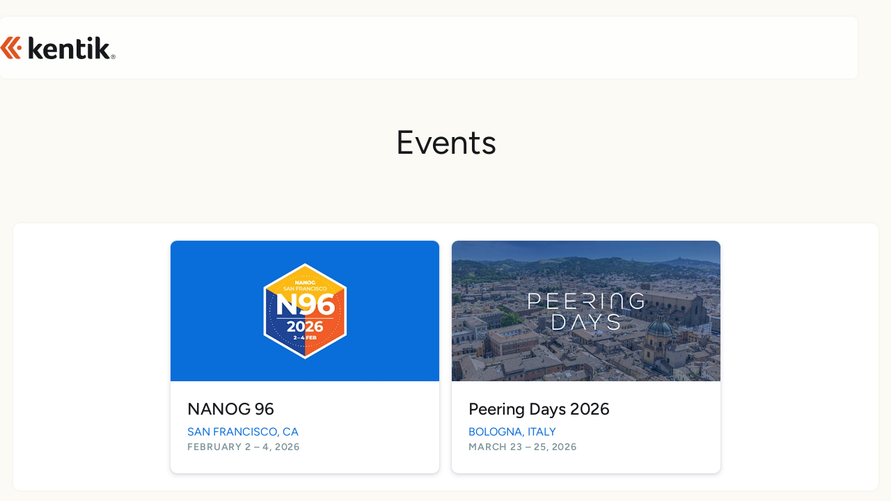

--- FILE ---
content_type: text/html; charset=UTF-8
request_url: https://www.kentik.com/events/
body_size: 17538
content:
<!DOCTYPE html><html lang="en"><head><meta charSet="utf-8"/><meta http-equiv="x-ua-compatible" content="ie=edge"/><meta name="viewport" content="width=device-width, initial-scale=1, viewport-fit=cover"/><link rel="preconnect" href="https://images.ctfassets.net"/><link rel="preconnect" href="https://fonts.gstatic.com" crossorigin="anonymous"/><link rel="preload" href="https://fonts.gstatic.com/s/figtree/v9/_Xms-HUzqDCFdgfMm4S9DQ.woff2" as="font" type="font/woff2" crossorigin="anonymous"/><meta name="google-site-verification" content="-rfccKYD7EiFzW2TspstD1GHu92NnDCgfcBc1jQngv4"/><meta property="og:site_name" content="Kentik"/><meta name="twitter:site" content="@kentikinc"/><link rel="icon" type="image/svg+xml" href="/favicons/favicon-production.svg"/><link rel="icon" type="image/png" href="/favicons/favicon-96x96.png" sizes="96x96"/><link rel="shortcut icon" href="/favicon.ico"/><link rel="apple-touch-icon" sizes="180x180" href="/favicons/apple-touch-icon.png"/><meta name="apple-mobile-web-app-title" content="Kentik"/><link rel="manifest" href="/favicons/site.webmanifest"/><meta name="theme-color" content="#002766"/><script type="text/javascript" src="https://cdn.bizible.com/scripts/bizible.js" defer=""></script><script type="text/javascript" src="https://jscloud.net/x/33110/inlinks.js" defer=""></script><meta name="generator" content="Gatsby 5.15.0"/><meta data-react-helmet="true" property="og:locale" content="en_US"/><meta data-react-helmet="true" property="og:type" content="website"/><meta data-react-helmet="true" content="https://images.ctfassets.net/6yom6slo28h2/5Vs4XIZgajIXcsSnyY1JAz/3939e953c3d15a07988545794bb9fd88/kentik-unfurl.png" name="image" property="og:image"/><meta data-react-helmet="true" content="https://images.ctfassets.net/6yom6slo28h2/5Vs4XIZgajIXcsSnyY1JAz/3939e953c3d15a07988545794bb9fd88/kentik-unfurl.png" name="twitter:image"/><meta data-react-helmet="true" content="summary_large_image" name="twitter:card"/><meta data-react-helmet="true" property="og:url" content="https://www.kentik.com/events/"/><meta data-react-helmet="true" property="og:title" content="Events | Meet Us and Learn More about Network Intelligence, Performance and Security"/><meta data-react-helmet="true" name="twitter:title" content="Events | Meet Us and Learn More about Network Intelligence, Performance and Security"/><meta data-react-helmet="true" name="description" content="Meet our Kentik experts and learn about our network intelligence solutions at these upcoming network technology events."/><meta data-react-helmet="true" property="og:description" content="Meet our Kentik experts and learn about our network intelligence solutions at these upcoming network technology events."/><meta data-react-helmet="true" name="twitter:description" content="Meet our Kentik experts and learn about our network intelligence solutions at these upcoming network technology events."/><style data-href="/styles.cefe35ff2067c5e2fa04.css" data-identity="gatsby-global-css">code[class*=language-],pre[class*=language-]{color:#393a34;direction:ltr;font-family:Consolas,Bitstream Vera Sans Mono,Courier New,Courier,monospace;font-size:.9em;-webkit-hyphens:none;hyphens:none;line-height:1.2em;tab-size:4;text-align:left;white-space:pre;word-break:normal;word-spacing:normal}pre>code[class*=language-]{font-size:1em}code[class*=language-] ::selection,code[class*=language-]::selection,pre[class*=language-] ::selection,pre[class*=language-]::selection{background:#b3d4fc}pre[class*=language-]{background-color:#fff;border:1px solid #ddd;margin:.5em 0;overflow:auto;padding:1em}:not(pre)>code[class*=language-]{background:#f8f8f8;border:1px solid #ddd;padding:1px .2em}.token.cdata,.token.comment,.token.doctype,.token.prolog{color:#998;font-style:italic}.token.namespace{opacity:.7}.token.attr-value,.token.string{color:#e3116c}.token.operator,.token.punctuation{color:#393a34}.token.boolean,.token.constant,.token.entity,.token.inserted,.token.number,.token.property,.token.regex,.token.symbol,.token.url,.token.variable{color:#36acaa}.language-autohotkey .token.selector,.token.atrule,.token.attr-name,.token.keyword{color:#00a4db}.language-autohotkey .token.tag,.token.deleted,.token.function{color:#9a050f}.language-autohotkey .token.keyword,.token.selector,.token.tag{color:#00009f}.token.bold,.token.function,.token.important{font-weight:700}.token.italic{font-style:italic}img{max-width:100%;width:100%}</style><link rel="sitemap" type="application/xml" href="/sitemap-index.xml"/><style>@font-face{font-display:swap;font-family:Figtree;font-style:normal;font-weight:400 800;src:url(https://fonts.gstatic.com/s/figtree/v9/_Xms-HUzqDCFdgfMm4q9DbZs.woff2) format("woff2");unicode-range:u+0100-02ba,u+02bd-02c5,u+02c7-02cc,u+02ce-02d7,u+02dd-02ff,u+0304,u+0308,u+0329,u+1d00-1dbf,u+1e00-1e9f,u+1ef2-1eff,u+2020,u+20a0-20ab,u+20ad-20c0,u+2113,u+2c60-2c7f,u+a720-a7ff}@font-face{font-display:swap;font-family:Figtree;font-style:normal;font-weight:400 800;src:url(https://fonts.gstatic.com/s/figtree/v9/_Xms-HUzqDCFdgfMm4S9DQ.woff2) format("woff2");unicode-range:u+00??,u+0131,u+0152-0153,u+02bb-02bc,u+02c6,u+02da,u+02dc,u+0304,u+0308,u+0329,u+2000-206f,u+20ac,u+2122,u+2191,u+2193,u+2212,u+2215,u+feff,u+fffd}</style><title data-react-helmet="true">Events | Meet Us and Learn More about Network Intelligence, Performance and Security</title><link data-react-helmet="true" rel="canonical" href="https://www.kentik.com/events/"/><style data-styled="" data-styled-version="6.1.19">.QyzqX{flex-direction:column;position:relative;min-height:100vh;box-sizing:initial;display:flex;}/*!sc*/
.eTDyse{background-color:#002766;box-sizing:border-box;}/*!sc*/
.bIpKyp{top:0;box-sizing:border-box;}/*!sc*/
.hIOVHX{box-sizing:border-box;}/*!sc*/
.kvraqH{width:166px;max-width:100%;box-sizing:border-box;}/*!sc*/
.kemcMq{flex-wrap:wrap;justify-content:center;box-sizing:initial;display:flex;}/*!sc*/
.iDjjrF{box-sizing:border-box;max-width:600px;padding:8px;width:100%;}/*!sc*/
@media screen and (min-width: 48em){.iDjjrF{width:50%;}}/*!sc*/
@media screen and (min-width: 64em){.iDjjrF{width:33.33333333333333%;}}/*!sc*/
.hJUVbK{background-color:#ffffff;border:1px solid rgb(50 50 93 / 11%);border-radius:10px;flex-direction:column;justify-content:space-between;overflow:hidden;padding:24px;box-sizing:initial;display:flex;}/*!sc*/
.KhGeY{flex:1 1 auto;flex-direction:column;box-sizing:initial;display:flex;}/*!sc*/
.gAuryC{flex:1 1 auto;box-sizing:border-box;}/*!sc*/
.dnVGvK{flex-wrap:wrap;box-sizing:initial;display:flex;}/*!sc*/
.lksSnS{flex:0 1 230px;margin-left:12px;margin-right:12px;margin-bottom:36px;box-sizing:border-box;}/*!sc*/
.kSTunu{margin-bottom:8px;box-sizing:border-box;}/*!sc*/
.gtckFv{gap:6px;margin-top:8px;margin-bottom:16px;box-sizing:initial;display:flex;}/*!sc*/
.dWoiwV{gap:24px;margin-bottom:8px;box-sizing:initial;display:flex;}/*!sc*/
.jQUWUm{flex:1 1 712px;margin-left:12px;margin-right:12px;box-sizing:border-box;}/*!sc*/
.hvUsMf{border-bottom:1px solid white;margin-top:16px;margin-bottom:16px;box-sizing:border-box;}/*!sc*/
.ewlHfY{margin-top:40px;box-sizing:initial;display:flex;}/*!sc*/
.eyNNqD{font-size:18px;box-sizing:border-box;}/*!sc*/
@media screen and (min-width: 32em){.eyNNqD{font-size:16px;}}/*!sc*/
.jdzwYl{justify-content:center;box-sizing:initial;display:flex;}/*!sc*/
.erugup{padding-top:4px;box-sizing:border-box;}/*!sc*/
data-styled.g1[id="Box-sc-c3svcl-0"]{content:"QyzqX,eTDyse,bIpKyp,hIOVHX,kvraqH,kemcMq,iDjjrF,hJUVbK,KhGeY,gAuryC,dnVGvK,lksSnS,kSTunu,gtckFv,dWoiwV,jQUWUm,hvUsMf,ewlHfY,eyNNqD,jdzwYl,erugup,"}/*!sc*/
.hOZOIb{border-radius:10px;background-color:#ffffff;color:#17181B;max-width:100vw;min-width:272px;box-shadow:0 0 4px rgba(23, 24, 27, 0.05);--container-padding-inline:16px;margin-left:auto;margin-right:auto;padding-bottom:16px;padding-top:16px;padding-left:max(var(--container-padding-inline,16px),env(safe-area-inset-left));padding-right:max(var(--container-padding-inline,16px),env(safe-area-inset-right));}/*!sc*/
@media screen and (min-width: 64em){.hOZOIb{max-width:1195px;}}/*!sc*/
@media screen and (min-width: 48em){.hOZOIb{--container-padding-inline:24px;}}/*!sc*/
.kLJuof{color:#ffffff;max-width:100vw;min-width:272px;--container-padding-inline:16px;margin-left:auto;margin-right:auto;padding-left:max(var(--container-padding-inline,16px),env(safe-area-inset-left));padding-right:max(var(--container-padding-inline,16px),env(safe-area-inset-right));}/*!sc*/
@media screen and (min-width: 64em){.kLJuof{max-width:1195px;}}/*!sc*/
@media screen and (min-width: 48em){.kLJuof{--container-padding-inline:24px;}}/*!sc*/
data-styled.g2[id="Container-sc-r9vdmz-0"]{content:"hOZOIb,kLJuof,"}/*!sc*/
.nQgvP{color:#17181B;margin-left:auto;margin-right:auto;margin-bottom:0;margin-top:46px;font-family:Figtree,sans-serif;line-height:1.1;font-weight:400;font-size:36px;text-align:center;text-wrap:pretty;}/*!sc*/
@media screen and (min-width: 32em){.nQgvP{margin-top:56px;}}/*!sc*/
@media screen and (min-width: 48em){.nQgvP{margin-top:64px;}}/*!sc*/
@media screen and (min-width: 32em){.nQgvP{font-size:42px;}}/*!sc*/
@media screen and (min-width: 48em){.nQgvP{font-size:48px;}}/*!sc*/
.nQgvP ul,.nQgvP ol{margin-top:0.5em;margin-bottom:0.5em;}/*!sc*/
.nQgvP li{line-height:1.3;margin-bottom:0.25em;}/*!sc*/
.gJnqpf{color:#17181B;margin-left:auto;margin-right:auto;margin-bottom:8px;font-size:24px;font-weight:500;line-height:1.33;font-family:Figtree,sans-serif;text-wrap:pretty;}/*!sc*/
.gJnqpf ul,.gJnqpf ol{margin-top:0.5em;margin-bottom:0.5em;}/*!sc*/
.gJnqpf li{line-height:1.3;margin-bottom:0.25em;}/*!sc*/
.gNZOTu{color:#096dd9;font-weight:400;text-transform:uppercase;}/*!sc*/
.gNZOTu ul,.gNZOTu ol{margin-top:0.5em;margin-bottom:0.5em;}/*!sc*/
.gNZOTu li{line-height:1.3;margin-bottom:0.25em;}/*!sc*/
.MBCTj{font-size:15px;font-weight:400;line-height:1.3;}/*!sc*/
.MBCTj ul,.MBCTj ol{margin-top:0.5em;margin-bottom:0.5em;}/*!sc*/
.MBCTj li{line-height:1.3;margin-bottom:0.25em;}/*!sc*/
data-styled.g3[id="Text-sc-1k90dzn-0"]{content:"nQgvP,gJnqpf,gNZOTu,MBCTj,"}/*!sc*/
.hlfLrV:not(h1):first-child{margin-top:0;}/*!sc*/
.Headline__BaseHeader-sc-l664p2-0:not(.eyebrow)+.Headline__BaseHeader-sc-l664p2-0{margin-top:16px;}/*!sc*/
.eyebrow+.hlfLrV{margin-top:0;}/*!sc*/
data-styled.g4[id="Headline__BaseHeader-sc-l664p2-0"]{content:"hlfLrV,"}/*!sc*/
.foEGlt{box-sizing:border-box;height:100%;min-width:0;grid-row-end:span 1;}/*!sc*/
.bcsoXP{box-sizing:border-box;height:100%;min-width:0;display:inline-flex;flex-flow:column wrap;justify-content:center;justify-self:stretch;grid-row-end:span 1;}/*!sc*/
data-styled.g13[id="Cell-sc-1vefp1p-0"]{content:"foEGlt,bcsoXP,"}/*!sc*/
.dezfBC{margin-left:-8px;margin-right:-8px;}/*!sc*/
.kntTjK{margin-left:-12px;margin-right:-12px;}/*!sc*/
data-styled.g14[id="Flex-sc-w0pd8x-0"]{content:"dezfBC,kntTjK,"}/*!sc*/
.jxYpCR{display:grid;height:auto;grid-template-columns:repeat(1, minmax(0, 1fr));gap:24px;grid-auto-rows:minmax(20px, auto);grid-auto-flow:row;}/*!sc*/
@media screen and (min-width: 32em){.jxYpCR{grid-template-columns:repeat(2, minmax(0, 1fr));}}/*!sc*/
@media screen and (min-width: 48em){.jxYpCR{grid-template-columns:repeat(4, minmax(0, 1fr));}}/*!sc*/
.boAfAV{display:grid;height:auto;grid-template-columns:repeat(1, minmax(0, 1fr));gap:8px;grid-auto-rows:minmax(20px, auto);grid-auto-flow:row;row-gap:8px;column-gap:16px;}/*!sc*/
@media screen and (min-width: 32em){.boAfAV{grid-template-columns:auto auto;}}/*!sc*/
data-styled.g16[id="Grid-sc-1q8bbu3-0"]{content:"jxYpCR,boAfAV,"}/*!sc*/
.bxmTbK{cursor:pointer;color:#1890ff;text-decoration:none;}/*!sc*/
.bxmTbK:hover{color:#00C2CC;text-decoration:underline;}/*!sc*/
data-styled.g18[id="Link__ExternalLink-sc-1xbeavq-0"]{content:"bxmTbK,"}/*!sc*/
.jUSyaC{cursor:pointer;color:#096dd9;text-decoration:none;}/*!sc*/
.jUSyaC:hover{color:#1890ff;text-decoration:underline;}/*!sc*/
.iyYszx{cursor:pointer;color:#1890ff;text-decoration:none;}/*!sc*/
.iyYszx:hover{color:#00C2CC;text-decoration:underline;}/*!sc*/
data-styled.g19[id="Link__WrappedGatsbyLink-sc-1xbeavq-1"]{content:"jUSyaC,iyYszx,"}/*!sc*/
.lcFDwK{display:inline-block;box-sizing:border-box;border:1px solid transparent;padding:12px 24px;text-align:center;text-decoration:none;transition-duration:150ms;transition-property:background-color,border-color,color;cursor:pointer;background-color:transparent;border-color:#ffffff;color:#ffffff;border-radius:40px;color:#ffffff;margin-top:12px;margin-bottom:16px;font-family:Figtree,sans-serif;font-size:16px;font-weight:400;line-height:1;border-color:#ffffff;}/*!sc*/
.lcFDwK:hover:not(:disabled, .disabled),.lcFDwK.hover,.lcFDwK.active{background-color:#ffffff;color:#002766;}/*!sc*/
.lcFDwK:hover:not(:disabled,.disabled),.lcFDwK.hover,.lcFDwK.active{color:#002766;background-color:#ffffff;}/*!sc*/
.lcFDwK:disabled,.lcFDwK.disabled{cursor:not-allowed;opacity:0.6;}/*!sc*/
.byAfPg{display:inline-block;box-sizing:border-box;border:1px solid transparent;padding:12px 24px;text-align:center;text-decoration:none;transition-duration:150ms;transition-property:background-color,border-color,color;cursor:pointer;background-color:#002766;color:#ffffff;border-radius:40px;background-color:#096dd9;color:#ffffff;padding-left:16px;padding-right:16px;font-size:15px;font-family:Figtree,sans-serif;font-weight:400;line-height:1;}/*!sc*/
.byAfPg:hover:not(:disabled, .disabled),.byAfPg.hover,.byAfPg.active{background-color:#096dd9;}/*!sc*/
.byAfPg:disabled,.byAfPg.disabled{cursor:not-allowed;opacity:0.6;}/*!sc*/
data-styled.g27[id="Button__StyledButton-sc-170eqz0-0"]{content:"lcFDwK,byAfPg,"}/*!sc*/
.cgoUdZ{color:white;display:block;text-decoration:none;}/*!sc*/
data-styled.g36[id="HeaderNew__LogoLink-sc-tyzqzl-0"]{content:"cgoUdZ,"}/*!sc*/
.fmZWnN svg{display:block;}/*!sc*/
data-styled.g37[id="HeaderNew__LogoBox-sc-tyzqzl-1"]{content:"fmZWnN,"}/*!sc*/
.cqzUDl{position:sticky;z-index:1030;}/*!sc*/
@media (min-width:48em){.cqzUDl{margin-top:24px;}}/*!sc*/
.cqzUDl.hideNavigation{margin-top:0;}/*!sc*/
data-styled.g40[id="HeaderNew__Sticky-sc-tyzqzl-4"]{content:"cqzUDl,"}/*!sc*/
.kYOMiL{margin-inline:auto;position:relative;z-index:1;transition-property:backdrop-filter,background-color,box-shadow;transition-timing-function:ease-out;transition-duration:200ms;backdrop-filter:blur(4px);background-color:rgb(255 255 255 / 35%);box-shadow:0 0 4px rgba(23,24,27,0.05);}/*!sc*/
@media (min-width:48em){.kYOMiL{border-radius:8px;max-width:min(1374px,100vw - 48px);}}/*!sc*/
.kYOMiL.standOut{background-color:rgb(255 255 255 / 70%);}/*!sc*/
.kYOMiL.hideNavigation{backdrop-filter:blur(0px);background-color:transparent;box-shadow:0 0 transparent;max-width:100%;}/*!sc*/
.kYOMiL.isScrolled{backdrop-filter:blur(10px);background-color:rgb(255 255 255 / 87.5%);border-radius:0;box-shadow:0 2px 5px rgb(0 0 0 / 10%);max-width:100%;}/*!sc*/
data-styled.g41[id="HeaderNew__HeaderWrapper-sc-tyzqzl-5"]{content:"kYOMiL,"}/*!sc*/
.cZDqjF{display:flex;align-items:center;height:89px;margin-inline:auto;padding-inline:16px 8px;}/*!sc*/
@media (min-width:48em){.cZDqjF{max-width:min(1374px,100vw - 48px);padding-inline:24px;}}/*!sc*/
.cZDqjF.hideNavigation{max-width:min(1227px,100vw);padding-inline:16px;}/*!sc*/
data-styled.g42[id="HeaderNew__HeaderInner-sc-tyzqzl-6"]{content:"cZDqjF,"}/*!sc*/
html{scroll-padding-top:119px;}/*!sc*/
html,body{padding-left:0;padding-right:0;min-height:100%;-webkit-font-smoothing:antialiased;-webkit-text-size-adjust:100%;}/*!sc*/
a{color:#096dd9;}/*!sc*/
a.inlinks{color:inherit;text-decoration:none;}/*!sc*/
a.inlinks:hover{text-decoration:underline;}/*!sc*/
article a.inlinks{color:#096dd9;}/*!sc*/
a:hover .fakelink{text-decoration:underline;}/*!sc*/
a .link-arrow,button .link-arrow{transition:transform 150ms;}/*!sc*/
a:hover .link-arrow,button:hover .link-arrow{transform:translateX(4px);}/*!sc*/
h1,h2,h3,h4,h5{font-family:Figtree,sans-serif;margin:0;}/*!sc*/
img{box-sizing:border-box;height:auto;width:100%;max-width:100%;}/*!sc*/
body{margin:0;color:#17181B;font-family:Figtree,sans-serif;font-weight:400;line-height:1.2;letter-spacing:0;text-transform:none;}/*!sc*/
body.ReactModal__Body--open{overflow:hidden;}/*!sc*/
input,button,select,textarea{font-family:Figtree,sans-serif;}/*!sc*/
p{margin:0;}/*!sc*/
sup{font-size:0.5em;}/*!sc*/
li{line-height:1.4;}/*!sc*/
iframe{border:0;}/*!sc*/
.gatsby-image-wrapper{transform:translateZ(0);}/*!sc*/
.gatsby-image-wrapper img[data-main-image]{will-change:auto;}/*!sc*/
.alignright{float:right;}/*!sc*/
.alignleft{float:left;}/*!sc*/
.image{border-radius:8px;box-shadow:0 0 0 1px rgba(39,39,47,0.1),0 2px 4px rgba(39,39,47,0.2);padding:10px;background-color:white;margin:16px auto;display:block;}/*!sc*/
.image.center{margin:32px auto 46px;}/*!sc*/
.image.right{margin-top:8px;}/*!sc*/
@media (min-width:64em){.image.right{float:right;margin-left:24px;}}/*!sc*/
.image.left{margin-top:8px;}/*!sc*/
@media (min-width:64em){.image.left{float:left;margin-right:24px;}}/*!sc*/
.image.border{border:8px solid #ebeff3;box-shadow:none;}/*!sc*/
.image.no-shadow,.image.simple{background-color:transparent;border-radius:0;box-shadow:none;padding:0;}/*!sc*/
.caption{max-width:800px;font-size:0.96em;text-align:center;margin:8px auto 24px;overflow-wrap:break-word;}/*!sc*/
.pullquote{color:#096dd9;font-size:20px;font-weight:500;line-height:32px;border-top:1px solid #096dd9;border-bottom:1px solid #096dd9;padding-top:24px;padding-bottom:24px;margin:0 auto 24px;}/*!sc*/
@media (min-width:32em){.pullquote{max-width:80%;}}/*!sc*/
@media (min-width:48em){.pullquote.right{max-width:300px;float:right;margin-left:24px;text-align:right;}}/*!sc*/
@media (min-width:48em){.pullquote.left{max-width:300px;text-align:left;float:left;margin-right:24px;}}/*!sc*/
.pullquote .attribution{margin-top:16px;font-style:italic;}/*!sc*/
.gatsby-highlight{font-size:18px;}/*!sc*/
@media screen and (min-width: 32em){.gatsby-highlight{font-size:20px;}}/*!sc*/
.gatsby-highlight pre[class*='language-']{border-radius:4px;}/*!sc*/
.gatsby-highlight pre.language-text{line-height:1.5;}/*!sc*/
:not(pre)>code[class*='language-']{border-radius:4px;overflow-wrap:break-word;white-space:normal;}/*!sc*/
pre[class*='language-'],:not(pre)>code[class*='language-']{background-color:#fdfdfd;font-size:0.85em;}/*!sc*/
iframe[src*="networkaf.kentik.com"]{border:none;display:block;max-width:860px;margin-left:auto;margin-right:auto;}/*!sc*/
wistia-player{margin-inline:auto;max-width:100%;aspect-ratio:16/9;}/*!sc*/
@supports (aspect-ratio:attr(x,1)){wistia-player{aspect-ratio:attr(aspect,1.778);}}/*!sc*/
@media (max-width:64em){wistia-player{height:auto!important;}}/*!sc*/
wistia-player:not(:nth-child(1 of :not(style))){margin-top:24px;}/*!sc*/
wistia-player:not(:last-child){margin-bottom:24px;}/*!sc*/
.wistia_embed{container-type:inline-size;}/*!sc*/
@container (min-width:48em){.wistia_embed .w-audio-middleground div:has(> img),.wistia_embed .w-audio-middleground img{width:210px!important;height:210px!important;}}/*!sc*/
.grecaptcha-badge{bottom:77px!important;}/*!sc*/
.ReactModal__Overlay{background-color:rgb(16 22 26 / 70%)!important;padding:8px;display:flex;justify-content:center;align-items:center;overflow:auto;z-index:10000;transition:opacity 150ms ease-in-out;opacity:0;}/*!sc*/
.ReactModal__Overlay--after-open{opacity:1;}/*!sc*/
.ReactModal__Overlay--before-close{opacity:0;}/*!sc*/
.ReactModal__Content{position:static!important;min-width:270px;min-height:100px;max-width:99vw;max-height:calc(86vh - 8px);}/*!sc*/
data-styled.g52[id="sc-global-fqAlpP1"]{content:"sc-global-fqAlpP1,"}/*!sc*/
.eTEUrD{border-radius:4px;padding:12px;position:fixed;max-width:85vw;max-width:calc(100vw - 120px);z-index:9999;box-sizing:border-box;background:white;box-shadow:0 1px 0 rgba(0,0,0,0.05),0 2px 6px rgba(0,0,0,0.05),0 10px 20px rgba(0,0,0,0.05);transition-property:visibility,opacity,bottom;transition-duration:300ms;visibility:hidden;opacity:0;bottom:-100px;}/*!sc*/
.eTEUrD.isOpen{transition-duration:0ms;visibility:visible;opacity:1;bottom:10px;}/*!sc*/
data-styled.g59[id="CookieNotice__CookieWrapper-sc-1bfkjna-0"]{content:"eTEUrD,"}/*!sc*/
.cKQNdI{width:36px;height:36px;border-radius:50%;background:#002766;border:none;cursor:pointer;text-align:center;display:flex;align-items:center;justify-content:center;}/*!sc*/
.cKQNdI svg{fill:#fff;width:20px;height:20px;}/*!sc*/
.cKQNdI:hover{background:#096dd9;}/*!sc*/
data-styled.g60[id="SocialButtons__SocialLink-sc-1xxlkri-0"]{content:"cKQNdI,"}/*!sc*/
.fwywQX{padding-top:1px;position:relative;padding-top:1px;padding-bottom:1px;}/*!sc*/
.blcWGl{padding-top:1px;position:relative;padding-top:24px;padding-bottom:24px;}/*!sc*/
@media screen and (min-width: 32em){.blcWGl{padding-top:90px;padding-bottom:90px;}}/*!sc*/
.gHzibW{padding-top:1px;background-color:#002766;position:relative;}/*!sc*/
data-styled.g61[id="Section-sc-1uidgw2-0"]{content:"fwywQX,blcWGl,gHzibW,"}/*!sc*/
.ivFKdv{flex:1 auto;line-height:1.3;padding-top:64px;padding-bottom:max(70px,env(safe-area-inset-bottom));}/*!sc*/
data-styled.g62[id="Footer__FooterWrapper-sc-5mxwf4-0"]{content:"ivFKdv,"}/*!sc*/
.gnaLPz{color:#fff;margin-bottom:8px;font-size:18px;line-height:1.3;}/*!sc*/
@media screen and (min-width: 32em){.gnaLPz{font-size:16px;}}/*!sc*/
data-styled.g63[id="Footer__SectionHeader-sc-5mxwf4-1"]{content:"gnaLPz,"}/*!sc*/
.jREtUb{align-items:center;justify-content:center;}/*!sc*/
.jREtUb ul{list-style:none;margin:0;padding:0;}/*!sc*/
.jREtUb li{line-height:1.3;margin-bottom:8px;}/*!sc*/
.Footer__FooterSection-sc-5mxwf4-2+.Footer__FooterSection-sc-5mxwf4-2{margin-top:36px;}/*!sc*/
data-styled.g64[id="Footer__FooterSection-sc-5mxwf4-2"]{content:"jREtUb,"}/*!sc*/
.dzsZiT{display:inline-block;color:#ffffff;text-decoration:none;font-size:18px;}/*!sc*/
@media screen and (min-width: 32em){.dzsZiT{font-size:16px;}}/*!sc*/
.dzsZiT:hover{color:#ffffff;}/*!sc*/
data-styled.g66[id="Footer__FooterLink-sc-5mxwf4-4"]{content:"dzsZiT,"}/*!sc*/
.hNyVbc .Footer__FooterLink-sc-5mxwf4-4{font-size:18px;}/*!sc*/
@media screen and (min-width: 32em){.hNyVbc .Footer__FooterLink-sc-5mxwf4-4{font-size:16px;}}/*!sc*/
data-styled.g67[id="Footer__PostFooterLinks-sc-5mxwf4-5"]{content:"hNyVbc,"}/*!sc*/
.ePioWW{margin:0;padding:0;display:flex;flex-wrap:wrap;justify-content:center;align-items:center;column-gap:32px;}/*!sc*/
.ePioWW >li{list-style-type:none;line-height:1.3;margin-bottom:8px;width:100%;}/*!sc*/
@media screen and (min-width: 32em){.ePioWW >li{width:auto;}}/*!sc*/
data-styled.g68[id="Footer__HorizontalLinks-sc-5mxwf4-6"]{content:"ePioWW,"}/*!sc*/
.erZPeY{position:sticky;top:0;z-index:1030;}/*!sc*/
data-styled.g75[id="Layout__Sticky-sc-ttrevq-0"]{content:"erZPeY,"}/*!sc*/
.gnuJDl{background-image:none;padding-top:113px;margin-top:-113px;background-attachment:scroll;background-color:#FCFAF4;background-position:top center;background-repeat:no-repeat;background-size:cover;}/*!sc*/
.gnuJDl.hideNavigation{padding-top:89px;margin-top:-89px;}/*!sc*/
data-styled.g76[id="Layout__Container-sc-ttrevq-1"]{content:"gnuJDl,"}/*!sc*/
.bqsryc{box-sizing:border-box;box-shadow:0 1px 3px rgba(50,50,93,0.11),0 1px 3px rgba(0,0,0,0.08);transform:translateY(0);}/*!sc*/
.bqsryc.interactive{cursor:pointer;box-shadow:0 3px 7px rgba(50,50,93,0.11),0 1px 3px rgba(0,0,0,0.08);transition-property:box-shadow,transform;transition-duration:0.15s;}/*!sc*/
.bqsryc.interactive:hover{box-shadow:0 6px 14px rgba(50,50,93,0.11),0 3px 6px rgba(0,0,0,0.08);transform:translateY(-2px);}/*!sc*/
.bqsryc.interactive:active{box-shadow:0 3px 7px rgba(50,50,93,0.11),0 1px 3px rgba(0,0,0,0.08);transform:translateY(2px);}/*!sc*/
data-styled.g82[id="ActionBox__ActionBoxDiv-sc-1wiazz-0"]{content:"bqsryc,"}/*!sc*/
.jcPPgs{display:block;font-size:14px;font-weight:600;line-height:26px;letter-spacing:0.06em;text-transform:uppercase;color:#7f959a;}/*!sc*/
data-styled.g118[id="sc-ggWZvA"]{content:"jcPPgs,"}/*!sc*/
.jPFiDw a{text-decoration:none;color:#17181B;}/*!sc*/
.jPFiDw a:hover{text-decoration:none;color:#096dd9;}/*!sc*/
data-styled.g202[id="sc-etsjJW"]{content:"jPFiDw,"}/*!sc*/
.isdNcJ{position:relative;}/*!sc*/
.isdNcJ:hover .sc-etsjJW a{text-decoration:none;color:#096dd9;}/*!sc*/
data-styled.g203[id="sc-fYmhhH"]{content:"isdNcJ,"}/*!sc*/
.kxiJwK{height:100%;}/*!sc*/
data-styled.g204[id="sc-koBvLg"]{content:"kxiJwK,"}/*!sc*/
.iuSfCs{min-height:100px;margin:-24px -24px 24px;max-height:300px;}/*!sc*/
data-styled.g205[id="sc-DZJJV"]{content:"iuSfCs,"}/*!sc*/
</style><style>.gatsby-image-wrapper{position:relative;overflow:hidden}.gatsby-image-wrapper picture.object-fit-polyfill{position:static!important}.gatsby-image-wrapper img{bottom:0;height:100%;left:0;margin:0;max-width:none;padding:0;position:absolute;right:0;top:0;width:100%;object-fit:cover}.gatsby-image-wrapper [data-main-image]{opacity:0;transform:translateZ(0);transition:opacity .25s linear;will-change:opacity}.gatsby-image-wrapper-constrained{display:inline-block;vertical-align:top}</style><noscript><style>.gatsby-image-wrapper noscript [data-main-image]{opacity:1!important}.gatsby-image-wrapper [data-placeholder-image]{opacity:0!important}</style></noscript><script type="module">const e="undefined"!=typeof HTMLImageElement&&"loading"in HTMLImageElement.prototype;e&&document.body.addEventListener("load",(function(e){const t=e.target;if(void 0===t.dataset.mainImage)return;if(void 0===t.dataset.gatsbyImageSsr)return;let a=null,n=t;for(;null===a&&n;)void 0!==n.parentNode.dataset.gatsbyImageWrapper&&(a=n.parentNode),n=n.parentNode;const o=a.querySelector("[data-placeholder-image]"),r=new Image;r.src=t.currentSrc,r.decode().catch((()=>{})).then((()=>{t.style.opacity=1,o&&(o.style.opacity=0,o.style.transition="opacity 500ms linear")}))}),!0);</script><script>
    document.addEventListener("DOMContentLoaded", function(event) {
      var hash = window.decodeURI(location.hash.replace('#', ''))
      if (hash !== '') {
        var element = document.getElementById(hash)
        if (element) {
          var scrollTop = window.pageYOffset || document.documentElement.scrollTop || document.body.scrollTop
          var clientTop = document.documentElement.clientTop || document.body.clientTop || 0
          var offset = element.getBoundingClientRect().top + scrollTop - clientTop
          // Wait for the browser to finish rendering before scrolling.
          setTimeout((function() {
            window.scrollTo(0, offset - 0)
          }), 0)
        }
      }
    })
  </script><script>(function(w,d,s,l,i){w[l]=w[l]||[];w[l].push({'gtm.start': new Date().getTime(),event:'gtm.js'});var f=d.getElementsByTagName(s)[0], j=d.createElement(s),dl=l!='dataLayer'?'&l='+l:'';j.async=true;j.src= 'https://www.googletagmanager.com/gtm.js?id='+i+dl+'';f.parentNode.insertBefore(j,f); })(window,document,'script','dataLayer', 'GTM-KGXB2S');</script><link rel="alternate" type="application/rss+xml" title="Kentik Blog Posts" href="/feed.xml"/><link rel="alternate" type="application/rss+xml" title="Kentipedia" href="/kentipedia.xml"/></head><body><noscript><iframe src="https://www.googletagmanager.com/ns.html?id=GTM-KGXB2S" height="0" width="0" style="display: none; visibility: hidden" aria-hidden="true"></iframe></noscript><div id="___gatsby"><div style="outline:none" tabindex="-1" id="gatsby-focus-wrapper"><div id="scroll-container" class="Box-sc-c3svcl-0 Flex-sc-w0pd8x-0 QyzqX"><div lang="en" class="Box-sc-c3svcl-0 Layout__Sticky-sc-ttrevq-0 eTDyse erZPeY"></div><div lang="en" class="Box-sc-c3svcl-0 HeaderNew__Sticky-sc-tyzqzl-4 bIpKyp cqzUDl"><div class="HeaderNew__HeaderWrapper-sc-tyzqzl-5 kYOMiL standOut"><div class="Box-sc-c3svcl-0 HeaderNew__HeaderInner-sc-tyzqzl-6 hIOVHX cZDqjF"><div class="Box-sc-c3svcl-0 hIOVHX"><a class="Link__WrappedGatsbyLink-sc-1xbeavq-1 jUSyaC HeaderNew__LogoLink-sc-tyzqzl-0 cgoUdZ" href="/"><div class="Box-sc-c3svcl-0 HeaderNew__LogoBox-sc-tyzqzl-1 kvraqH fmZWnN"><svg xmlns="http://www.w3.org/2000/svg" viewBox="0 0 227 45.86" width="auto" height="auto" aria-label="Kentik"><path fill="#17181B" d="M83.42 16.88A12.71 12.71 0 0 0 81 15.36a6.83 6.83 0 0 0-2.88-.59 4.89 4.89 0 0 0-2.64.68 9.85 9.85 0 0 0-2.14 1.93l-6.58 7.51A7 7 0 0 0 65.12 28V5.77a5.5 5.5 0 0 0-.49-2.51 4.24 4.24 0 0 0-1.31-1.52 4.61 4.61 0 0 0-1.8-.74 10.22 10.22 0 0 0-2-.19 15.59 15.59 0 0 0-1.86.1 5.61 5.61 0 0 0-1 .15V44.8h8.44V29.85A6.25 6.25 0 0 0 66.49 33l6.88 9.24A7.39 7.39 0 0 0 80 45.42a8.58 8.58 0 0 0 2.74-.42 7.69 7.69 0 0 0 2.17-1l-11.6-15.46Zm25.66 1.71a10.89 10.89 0 0 0-3.94-2.92 14.41 14.41 0 0 0-5.89-1.09 16.29 16.29 0 0 0-5.22.87 12.85 12.85 0 0 0-4.56 2.73 13.6 13.6 0 0 0-3.22 4.69A17 17 0 0 0 85 29.6a19.9 19.9 0 0 0 1.37 7.91 13.36 13.36 0 0 0 3.57 5 12.75 12.75 0 0 0 5 2.61 22.58 22.58 0 0 0 5.73.75 19.5 19.5 0 0 0 5.61-.72 11.58 11.58 0 0 0 3.69-1.7 3.13 3.13 0 0 0 1.62-2.45 5.28 5.28 0 0 0-.81-2.39 17.93 17.93 0 0 0-1.55-2.38L108 37.26a8.47 8.47 0 0 1-1.62 1.09 10.33 10.33 0 0 1-2.1.83 9.78 9.78 0 0 1-2.73.35c-2.69 0-4.66-.76-5.89-2.27a9.78 9.78 0 0 1-2.11-5.68h18.23a4.81 4.81 0 0 0 .1-.83l.06-1.09v-1.92a18 18 0 0 0-.68-5 11.57 11.57 0 0 0-2.18-4.15Zm-15.61 8.34A7.44 7.44 0 0 1 95 22a5.08 5.08 0 0 1 4.1-1.77c2 0 3.36.62 4.12 1.86a9.08 9.08 0 0 1 1.15 4.84Zm49.88-6.02a7.91 7.91 0 0 0-2.73-4.59c-1.4-1.15-3.57-1.74-6.51-1.74a12.09 12.09 0 0 0-5.89 1.22 9.84 9.84 0 0 0-3.22 2.63 3.37 3.37 0 0 0-1.84-2.51 7.76 7.76 0 0 0-3.44-.71h-1.17q-.5 0-.87.09l-.75.12V44.8h8.5V24.7a2.78 2.78 0 0 1 1.65-2.39 7.66 7.66 0 0 1 3.93-1 5.58 5.58 0 0 1 2.52.46 2.84 2.84 0 0 1 1.3 1.31 5.75 5.75 0 0 1 .5 2c.06.79.09 1.64.09 2.54V44.8h8.44V27.3c0-1.07 0-2.17-.09-3.29a20.58 20.58 0 0 0-.42-3.1ZM167.05 37c-.12.13-.33.31-.62.56a5.46 5.46 0 0 1-1.08.71 11.82 11.82 0 0 1-1.43.63 5 5 0 0 1-1.65.28q-3.53 0-3.53-4.34V21.59h8.68v-6.32h-8.68v-4.34a5.53 5.53 0 0 0-.5-2.52 4.13 4.13 0 0 0-1.3-1.52 4.61 4.61 0 0 0-1.8-.74 10.32 10.32 0 0 0-2-.19h-1c-.33 0-.64.06-.93.1l-.93.12V35q0 1.36.12 2.73a10.66 10.66 0 0 0 .56 2.6 7.93 7.93 0 0 0 3 3.91 10.35 10.35 0 0 0 6 1.49 15.61 15.61 0 0 0 3.66-.4 11.1 11.1 0 0 0 2.85-1.06 6.32 6.32 0 0 0 1.83-1.42 2.44 2.44 0 0 0 .65-1.59 4.17 4.17 0 0 0-.49-1.86 21.24 21.24 0 0 0-1.41-2.4Zm12.22-20.89a4.9 4.9 0 0 0-1.8-.72 11 11 0 0 0-2-.18 17.83 17.83 0 0 0-1.86.09 5.43 5.43 0 0 0-1 .15v24.82c0 2.07.51 3.44 1.52 4.12a6.89 6.89 0 0 0 3.94 1c.66 0 1.29 0 1.86-.06a3.43 3.43 0 0 0 1.12-.19V20.11a5.46 5.46 0 0 0-.5-2.51 3.81 3.81 0 0 0-1.28-1.49Zm25.13 12.43 10.11-11.66a12.71 12.71 0 0 0-2.45-1.52 6.84 6.84 0 0 0-2.89-.59 4.88 4.88 0 0 0-2.63.68 9.63 9.63 0 0 0-2.14 1.93l-6.58 7.51a6.87 6.87 0 0 0-1.61 3.1V5.77a5.49 5.49 0 0 0-.5-2.51 4.21 4.21 0 0 0-1.3-1.52 4.61 4.61 0 0 0-1.8-.74 10.24 10.24 0 0 0-2-.19 15.59 15.59 0 0 0-1.86.1 5.41 5.41 0 0 0-1 .15V44.8h8.44V29.85a6.25 6.25 0 0 0 1.37 3.1l6.88 9.24a7.39 7.39 0 0 0 6.64 3.23 8.47 8.47 0 0 0 2.72-.44 7.76 7.76 0 0 0 2.18-1ZM176.61 1a4.48 4.48 0 0 0-3.23 1.27 4.35 4.35 0 0 0-1.31 3.26 4.23 4.23 0 0 0 1.31 3.22 4.77 4.77 0 0 0 6.42 0 4.18 4.18 0 0 0 1.33-3.22 4.3 4.3 0 0 0-1.33-3.26A4.51 4.51 0 0 0 176.61 1Z"></path><path fill="#e05420" d="M41.08 19.89a4.51 4.51 0 0 0-3.19-1.27 4.45 4.45 0 0 0-3.23 1.27 4.35 4.35 0 0 0-1.31 3.26 4.23 4.23 0 0 0 1.31 3.22 4.47 4.47 0 0 0 3.23 1.24 4.52 4.52 0 0 0 3.19-1.24 4.18 4.18 0 0 0 1.33-3.22 4.3 4.3 0 0 0-1.33-3.26Z"></path><path fill="#e05420" d="M24.91 23.12 40.49 2.3a8.28 8.28 0 0 0-2.17-1 8.49 8.49 0 0 0-2.73-.49 8.65 8.65 0 0 0-3.72.72A8.66 8.66 0 0 0 29 4L14.78 23.12 29 42.19a8.55 8.55 0 0 0 2.91 2.51 8.65 8.65 0 0 0 3.72.72 8.53 8.53 0 0 0 2.69-.42 8.28 8.28 0 0 0 2.17-1Z"></path><path fill="#e05420" d="M25.71 2.3a8.28 8.28 0 0 0-2.17-1 8.58 8.58 0 0 0-2.73-.49 8.65 8.65 0 0 0-3.72.72A8.78 8.78 0 0 0 14.17 4L0 23.12l14.17 19.07a8.57 8.57 0 0 0 2.92 2.51 8.65 8.65 0 0 0 3.72.72 8.58 8.58 0 0 0 2.73-.42 8.28 8.28 0 0 0 2.17-1L10.13 23.12Z"></path><path fill="#17181B" d="M222.41 45.47a4.27 4.27 0 1 1 0-8.54 4.27 4.27 0 0 1 0 8.54Zm0-8a3.76 3.76 0 1 0 2.66 1.1 3.63 3.63 0 0 0-2.66-1.14Zm2.07 6.44h-.92l-.56-1.35c-.3-.65-.62-1-1-1h-.5v2.29h-.76v-5.41h1.53a2.37 2.37 0 0 1 1.46.39 1.3 1.3 0 0 1 .52 1.09 1.37 1.37 0 0 1-.36.95 1.92 1.92 0 0 1-1 .53c.3.06.6.4.89 1Zm-3-4.79v1.86h.81c.75 0 1.13-.31 1.13-.93a.83.83 0 0 0-.31-.72 1.69 1.69 0 0 0-.95-.21Z"></path></svg></div></a></div></div></div></div><div class="Layout__Container-sc-ttrevq-1 gnuJDl"><div><section class="Section-sc-1uidgw2-0 fwywQX"><h1 class="Text-sc-1k90dzn-0 Headline__BaseHeader-sc-l664p2-0 PageTitle-sc-1teta21-0 nQgvP hlfLrV page-title">Events</h1></section><section class="Section-sc-1uidgw2-0 blcWGl"><div class="Container-sc-r9vdmz-0 hOZOIb"><div class="Box-sc-c3svcl-0 Flex-sc-w0pd8x-0 kemcMq dezfBC"><div class="Box-sc-c3svcl-0 iDjjrF"><div class="Box-sc-c3svcl-0 Flex-sc-w0pd8x-0 ActionBox__ActionBoxDiv-sc-1wiazz-0 hJUVbK bqsryc sc-fYmhhH sc-koBvLg isdNcJ kxiJwK actionBox interactive"><div data-gatsby-image-wrapper="" class="gatsby-image-wrapper gatsby-image-wrapper-constrained sc-DZJJV iuSfCs"><div style="max-width:600px;display:block"><img alt="" role="presentation" aria-hidden="true" src="data:image/svg+xml;charset=utf-8,%3Csvg%20height=&#x27;314&#x27;%20width=&#x27;600&#x27;%20xmlns=&#x27;http://www.w3.org/2000/svg&#x27;%20version=&#x27;1.1&#x27;%3E%3C/svg%3E" style="max-width:100%;display:block;position:static"/></div><img aria-hidden="true" data-placeholder-image="" style="opacity:1;transition:opacity 500ms linear" decoding="async" src="[data-uri]" alt=""/><picture><source type="image/webp" data-srcset="https://images.ctfassets.net/6yom6slo28h2/47A8cpJ0KZrCEc1sJchvRP/0304dc05e32eeeaa9bbd8d6c02c6459f/nanog96.png?w=150&amp;h=79&amp;q=95&amp;fm=webp 150w,https://images.ctfassets.net/6yom6slo28h2/47A8cpJ0KZrCEc1sJchvRP/0304dc05e32eeeaa9bbd8d6c02c6459f/nanog96.png?w=300&amp;h=157&amp;q=95&amp;fm=webp 300w,https://images.ctfassets.net/6yom6slo28h2/47A8cpJ0KZrCEc1sJchvRP/0304dc05e32eeeaa9bbd8d6c02c6459f/nanog96.png?w=600&amp;h=314&amp;q=95&amp;fm=webp 600w,https://images.ctfassets.net/6yom6slo28h2/47A8cpJ0KZrCEc1sJchvRP/0304dc05e32eeeaa9bbd8d6c02c6459f/nanog96.png?w=1200&amp;h=628&amp;q=95&amp;fm=webp 1200w" sizes="(min-width: 600px) 600px, 100vw"/><img data-gatsby-image-ssr="" data-main-image="" style="opacity:0" sizes="(min-width: 600px) 600px, 100vw" decoding="async" loading="lazy" data-src="https://images.ctfassets.net/6yom6slo28h2/47A8cpJ0KZrCEc1sJchvRP/0304dc05e32eeeaa9bbd8d6c02c6459f/nanog96.png?w=600&amp;h=314&amp;q=95&amp;fm=png" data-srcset="https://images.ctfassets.net/6yom6slo28h2/47A8cpJ0KZrCEc1sJchvRP/0304dc05e32eeeaa9bbd8d6c02c6459f/nanog96.png?w=150&amp;h=79&amp;q=95&amp;fm=png 150w,https://images.ctfassets.net/6yom6slo28h2/47A8cpJ0KZrCEc1sJchvRP/0304dc05e32eeeaa9bbd8d6c02c6459f/nanog96.png?w=300&amp;h=157&amp;q=95&amp;fm=png 300w,https://images.ctfassets.net/6yom6slo28h2/47A8cpJ0KZrCEc1sJchvRP/0304dc05e32eeeaa9bbd8d6c02c6459f/nanog96.png?w=600&amp;h=314&amp;q=95&amp;fm=png 600w,https://images.ctfassets.net/6yom6slo28h2/47A8cpJ0KZrCEc1sJchvRP/0304dc05e32eeeaa9bbd8d6c02c6459f/nanog96.png?w=1200&amp;h=628&amp;q=95&amp;fm=png 1200w" alt=""/></picture><noscript><picture><source type="image/webp" srcSet="https://images.ctfassets.net/6yom6slo28h2/47A8cpJ0KZrCEc1sJchvRP/0304dc05e32eeeaa9bbd8d6c02c6459f/nanog96.png?w=150&amp;h=79&amp;q=95&amp;fm=webp 150w,https://images.ctfassets.net/6yom6slo28h2/47A8cpJ0KZrCEc1sJchvRP/0304dc05e32eeeaa9bbd8d6c02c6459f/nanog96.png?w=300&amp;h=157&amp;q=95&amp;fm=webp 300w,https://images.ctfassets.net/6yom6slo28h2/47A8cpJ0KZrCEc1sJchvRP/0304dc05e32eeeaa9bbd8d6c02c6459f/nanog96.png?w=600&amp;h=314&amp;q=95&amp;fm=webp 600w,https://images.ctfassets.net/6yom6slo28h2/47A8cpJ0KZrCEc1sJchvRP/0304dc05e32eeeaa9bbd8d6c02c6459f/nanog96.png?w=1200&amp;h=628&amp;q=95&amp;fm=webp 1200w" sizes="(min-width: 600px) 600px, 100vw"/><img data-gatsby-image-ssr="" data-main-image="" style="opacity:0" sizes="(min-width: 600px) 600px, 100vw" decoding="async" loading="lazy" src="https://images.ctfassets.net/6yom6slo28h2/47A8cpJ0KZrCEc1sJchvRP/0304dc05e32eeeaa9bbd8d6c02c6459f/nanog96.png?w=600&amp;h=314&amp;q=95&amp;fm=png" srcSet="https://images.ctfassets.net/6yom6slo28h2/47A8cpJ0KZrCEc1sJchvRP/0304dc05e32eeeaa9bbd8d6c02c6459f/nanog96.png?w=150&amp;h=79&amp;q=95&amp;fm=png 150w,https://images.ctfassets.net/6yom6slo28h2/47A8cpJ0KZrCEc1sJchvRP/0304dc05e32eeeaa9bbd8d6c02c6459f/nanog96.png?w=300&amp;h=157&amp;q=95&amp;fm=png 300w,https://images.ctfassets.net/6yom6slo28h2/47A8cpJ0KZrCEc1sJchvRP/0304dc05e32eeeaa9bbd8d6c02c6459f/nanog96.png?w=600&amp;h=314&amp;q=95&amp;fm=png 600w,https://images.ctfassets.net/6yom6slo28h2/47A8cpJ0KZrCEc1sJchvRP/0304dc05e32eeeaa9bbd8d6c02c6459f/nanog96.png?w=1200&amp;h=628&amp;q=95&amp;fm=png 1200w" alt=""/></picture></noscript><script type="module">const t="undefined"!=typeof HTMLImageElement&&"loading"in HTMLImageElement.prototype;if(t){const t=document.querySelectorAll("img[data-main-image]");for(let e of t){e.dataset.src&&(e.setAttribute("src",e.dataset.src),e.removeAttribute("data-src")),e.dataset.srcset&&(e.setAttribute("srcset",e.dataset.srcset),e.removeAttribute("data-srcset"));const t=e.parentNode.querySelectorAll("source[data-srcset]");for(let e of t)e.setAttribute("srcset",e.dataset.srcset),e.removeAttribute("data-srcset");e.complete&&(e.style.opacity=1,e.parentNode.parentNode.querySelector("[data-placeholder-image]").style.opacity=0)}}</script></div><div class="Box-sc-c3svcl-0 Flex-sc-w0pd8x-0 KhGeY"><div class="Box-sc-c3svcl-0 gAuryC"><h3 class="Text-sc-1k90dzn-0 Headline__BaseHeader-sc-l664p2-0 Headline__H3-sc-l664p2-3 sc-etsjJW gJnqpf hlfLrV jPFiDw"><a class="Link__WrappedGatsbyLink-sc-1xbeavq-1 jUSyaC" href="/events/nanog-96/">NANOG 96</a></h3><div class="Box-sc-c3svcl-0 hIOVHX"><span class="Text-sc-1k90dzn-0 gNZOTu">San Francisco, CA</span><div class="Box-sc-c3svcl-0 sc-ggWZvA hIOVHX jcPPgs">February 2 – 4, 2026</div></div></div></div></div></div><div class="Box-sc-c3svcl-0 iDjjrF"><div class="Box-sc-c3svcl-0 Flex-sc-w0pd8x-0 ActionBox__ActionBoxDiv-sc-1wiazz-0 hJUVbK bqsryc sc-fYmhhH sc-koBvLg isdNcJ kxiJwK actionBox interactive"><div data-gatsby-image-wrapper="" class="gatsby-image-wrapper gatsby-image-wrapper-constrained sc-DZJJV iuSfCs"><div style="max-width:600px;display:block"><img alt="" role="presentation" aria-hidden="true" src="data:image/svg+xml;charset=utf-8,%3Csvg%20height=&#x27;314&#x27;%20width=&#x27;600&#x27;%20xmlns=&#x27;http://www.w3.org/2000/svg&#x27;%20version=&#x27;1.1&#x27;%3E%3C/svg%3E" style="max-width:100%;display:block;position:static"/></div><img aria-hidden="true" data-placeholder-image="" style="opacity:1;transition:opacity 500ms linear" decoding="async" src="[data-uri]" alt=""/><picture><source type="image/webp" data-srcset="https://images.ctfassets.net/6yom6slo28h2/7la2dQwtUgYdpgMQU6Rv7X/6693373e5d09783669ca086b34e557f9/peering-days2026.jpg?w=150&amp;h=79&amp;q=95&amp;fm=webp 150w,https://images.ctfassets.net/6yom6slo28h2/7la2dQwtUgYdpgMQU6Rv7X/6693373e5d09783669ca086b34e557f9/peering-days2026.jpg?w=300&amp;h=157&amp;q=95&amp;fm=webp 300w,https://images.ctfassets.net/6yom6slo28h2/7la2dQwtUgYdpgMQU6Rv7X/6693373e5d09783669ca086b34e557f9/peering-days2026.jpg?w=600&amp;h=314&amp;q=95&amp;fm=webp 600w,https://images.ctfassets.net/6yom6slo28h2/7la2dQwtUgYdpgMQU6Rv7X/6693373e5d09783669ca086b34e557f9/peering-days2026.jpg?w=1200&amp;h=628&amp;q=95&amp;fm=webp 1200w" sizes="(min-width: 600px) 600px, 100vw"/><img data-gatsby-image-ssr="" data-main-image="" style="opacity:0" sizes="(min-width: 600px) 600px, 100vw" decoding="async" loading="lazy" data-src="https://images.ctfassets.net/6yom6slo28h2/7la2dQwtUgYdpgMQU6Rv7X/6693373e5d09783669ca086b34e557f9/peering-days2026.jpg?w=600&amp;h=314&amp;fl=progressive&amp;q=95&amp;fm=jpg" data-srcset="https://images.ctfassets.net/6yom6slo28h2/7la2dQwtUgYdpgMQU6Rv7X/6693373e5d09783669ca086b34e557f9/peering-days2026.jpg?w=150&amp;h=79&amp;fl=progressive&amp;q=95&amp;fm=jpg 150w,https://images.ctfassets.net/6yom6slo28h2/7la2dQwtUgYdpgMQU6Rv7X/6693373e5d09783669ca086b34e557f9/peering-days2026.jpg?w=300&amp;h=157&amp;fl=progressive&amp;q=95&amp;fm=jpg 300w,https://images.ctfassets.net/6yom6slo28h2/7la2dQwtUgYdpgMQU6Rv7X/6693373e5d09783669ca086b34e557f9/peering-days2026.jpg?w=600&amp;h=314&amp;fl=progressive&amp;q=95&amp;fm=jpg 600w,https://images.ctfassets.net/6yom6slo28h2/7la2dQwtUgYdpgMQU6Rv7X/6693373e5d09783669ca086b34e557f9/peering-days2026.jpg?w=1200&amp;h=628&amp;fl=progressive&amp;q=95&amp;fm=jpg 1200w" alt=""/></picture><noscript><picture><source type="image/webp" srcSet="https://images.ctfassets.net/6yom6slo28h2/7la2dQwtUgYdpgMQU6Rv7X/6693373e5d09783669ca086b34e557f9/peering-days2026.jpg?w=150&amp;h=79&amp;q=95&amp;fm=webp 150w,https://images.ctfassets.net/6yom6slo28h2/7la2dQwtUgYdpgMQU6Rv7X/6693373e5d09783669ca086b34e557f9/peering-days2026.jpg?w=300&amp;h=157&amp;q=95&amp;fm=webp 300w,https://images.ctfassets.net/6yom6slo28h2/7la2dQwtUgYdpgMQU6Rv7X/6693373e5d09783669ca086b34e557f9/peering-days2026.jpg?w=600&amp;h=314&amp;q=95&amp;fm=webp 600w,https://images.ctfassets.net/6yom6slo28h2/7la2dQwtUgYdpgMQU6Rv7X/6693373e5d09783669ca086b34e557f9/peering-days2026.jpg?w=1200&amp;h=628&amp;q=95&amp;fm=webp 1200w" sizes="(min-width: 600px) 600px, 100vw"/><img data-gatsby-image-ssr="" data-main-image="" style="opacity:0" sizes="(min-width: 600px) 600px, 100vw" decoding="async" loading="lazy" src="https://images.ctfassets.net/6yom6slo28h2/7la2dQwtUgYdpgMQU6Rv7X/6693373e5d09783669ca086b34e557f9/peering-days2026.jpg?w=600&amp;h=314&amp;fl=progressive&amp;q=95&amp;fm=jpg" srcSet="https://images.ctfassets.net/6yom6slo28h2/7la2dQwtUgYdpgMQU6Rv7X/6693373e5d09783669ca086b34e557f9/peering-days2026.jpg?w=150&amp;h=79&amp;fl=progressive&amp;q=95&amp;fm=jpg 150w,https://images.ctfassets.net/6yom6slo28h2/7la2dQwtUgYdpgMQU6Rv7X/6693373e5d09783669ca086b34e557f9/peering-days2026.jpg?w=300&amp;h=157&amp;fl=progressive&amp;q=95&amp;fm=jpg 300w,https://images.ctfassets.net/6yom6slo28h2/7la2dQwtUgYdpgMQU6Rv7X/6693373e5d09783669ca086b34e557f9/peering-days2026.jpg?w=600&amp;h=314&amp;fl=progressive&amp;q=95&amp;fm=jpg 600w,https://images.ctfassets.net/6yom6slo28h2/7la2dQwtUgYdpgMQU6Rv7X/6693373e5d09783669ca086b34e557f9/peering-days2026.jpg?w=1200&amp;h=628&amp;fl=progressive&amp;q=95&amp;fm=jpg 1200w" alt=""/></picture></noscript><script type="module">const t="undefined"!=typeof HTMLImageElement&&"loading"in HTMLImageElement.prototype;if(t){const t=document.querySelectorAll("img[data-main-image]");for(let e of t){e.dataset.src&&(e.setAttribute("src",e.dataset.src),e.removeAttribute("data-src")),e.dataset.srcset&&(e.setAttribute("srcset",e.dataset.srcset),e.removeAttribute("data-srcset"));const t=e.parentNode.querySelectorAll("source[data-srcset]");for(let e of t)e.setAttribute("srcset",e.dataset.srcset),e.removeAttribute("data-srcset");e.complete&&(e.style.opacity=1,e.parentNode.parentNode.querySelector("[data-placeholder-image]").style.opacity=0)}}</script></div><div class="Box-sc-c3svcl-0 Flex-sc-w0pd8x-0 KhGeY"><div class="Box-sc-c3svcl-0 gAuryC"><h3 class="Text-sc-1k90dzn-0 Headline__BaseHeader-sc-l664p2-0 Headline__H3-sc-l664p2-3 sc-etsjJW gJnqpf hlfLrV jPFiDw"><a class="Link__WrappedGatsbyLink-sc-1xbeavq-1 jUSyaC" href="/events/peering-days-26/">Peering Days 2026</a></h3><div class="Box-sc-c3svcl-0 hIOVHX"><span class="Text-sc-1k90dzn-0 gNZOTu">Bologna, Italy</span><div class="Box-sc-c3svcl-0 sc-ggWZvA hIOVHX jcPPgs">March 23 – 25, 2026</div></div></div></div></div></div></div></div></section></div></div><section class="Section-sc-1uidgw2-0 Footer__FooterWrapper-sc-5mxwf4-0 gHzibW ivFKdv"><div class="Container-sc-r9vdmz-0 kLJuof"><div class="Box-sc-c3svcl-0 Flex-sc-w0pd8x-0 dnVGvK kntTjK"><div class="Box-sc-c3svcl-0 lksSnS"><div class="Box-sc-c3svcl-0 kSTunu"><a title="Network Intelligence by Kentik" class="Link__WrappedGatsbyLink-sc-1xbeavq-1 iyYszx Footer__FooterLink-sc-5mxwf4-4 dzsZiT" href="/">Kentik is the network intelligence platform for modern infrastructure teams.</a></div><a id="Footer-DEMO-Button" href="/get-demo/" class="Button__StyledButton-sc-170eqz0-0 lcFDwK GetStartedLink DemoButton">Get a Demo</a><div class="Box-sc-c3svcl-0 Flex-sc-w0pd8x-0 gtckFv"><a href="https://www.linkedin.com/company/kentik" rel="noopener noreferrer" target="_blank" title="LinkedIn" class="SocialButtons__SocialLink-sc-1xxlkri-0 cKQNdI"><svg stroke="currentColor" fill="currentColor" stroke-width="0" viewBox="0 0 448 512" height="1em" width="1em" xmlns="http://www.w3.org/2000/svg"><path d="M100.28 448H7.4V148.9h92.88zM53.79 108.1C24.09 108.1 0 83.5 0 53.8a53.79 53.79 0 0 1 107.58 0c0 29.7-24.1 54.3-53.79 54.3zM447.9 448h-92.68V302.4c0-34.7-.7-79.2-48.29-79.2-48.29 0-55.69 37.7-55.69 76.7V448h-92.78V148.9h89.08v40.8h1.3c12.4-23.5 42.69-48.3 87.88-48.3 94 0 111.28 61.9 111.28 142.3V448z"></path></svg></a><a href="https://www.youtube.com/@KentikHQ" rel="noopener noreferrer" target="_blank" title="Youtube" class="SocialButtons__SocialLink-sc-1xxlkri-0 cKQNdI"><svg stroke="currentColor" fill="currentColor" stroke-width="0" viewBox="0 0 576 512" height="1em" width="1em" xmlns="http://www.w3.org/2000/svg"><path d="M549.655 124.083c-6.281-23.65-24.787-42.276-48.284-48.597C458.781 64 288 64 288 64S117.22 64 74.629 75.486c-23.497 6.322-42.003 24.947-48.284 48.597-11.412 42.867-11.412 132.305-11.412 132.305s0 89.438 11.412 132.305c6.281 23.65 24.787 41.5 48.284 47.821C117.22 448 288 448 288 448s170.78 0 213.371-11.486c23.497-6.321 42.003-24.171 48.284-47.821 11.412-42.867 11.412-132.305 11.412-132.305s0-89.438-11.412-132.305zm-317.51 213.508V175.185l142.739 81.205-142.739 81.201z"></path></svg></a><a href="https://bsky.app/profile/kentik.bsky.social" rel="noopener noreferrer" target="_blank" title="Bluesky" class="SocialButtons__SocialLink-sc-1xxlkri-0 cKQNdI"><svg stroke="currentColor" fill="currentColor" stroke-width="0" viewBox="0 0 576 512" height="1em" width="1em" xmlns="http://www.w3.org/2000/svg"><path d="M407.8 294.7c-3.3-.4-6.7-.8-10-1.3c3.4 .4 6.7 .9 10 1.3zM288 227.1C261.9 176.4 190.9 81.9 124.9 35.3C61.6-9.4 37.5-1.7 21.6 5.5C3.3 13.8 0 41.9 0 58.4S9.1 194 15 213.9c19.5 65.7 89.1 87.9 153.2 80.7c3.3-.5 6.6-.9 10-1.4c-3.3 .5-6.6 1-10 1.4C74.3 308.6-9.1 342.8 100.3 464.5C220.6 589.1 265.1 437.8 288 361.1c22.9 76.7 49.2 222.5 185.6 103.4c102.4-103.4 28.1-156-65.8-169.9c-3.3-.4-6.7-.8-10-1.3c3.4 .4 6.7 .9 10 1.3c64.1 7.1 133.6-15.1 153.2-80.7C566.9 194 576 75 576 58.4s-3.3-44.7-21.6-52.9c-15.8-7.1-40-14.9-103.2 29.8C385.1 81.9 314.1 176.4 288 227.1z"></path></svg></a><a href="https://x.com/kentikinc" rel="noopener noreferrer" target="_blank" title="X" class="SocialButtons__SocialLink-sc-1xxlkri-0 cKQNdI"><svg stroke="currentColor" fill="currentColor" stroke-width="0" viewBox="0 0 512 512" height="1em" width="1em" xmlns="http://www.w3.org/2000/svg"><path d="M389.2 48h70.6L305.6 224.2 487 464H345L233.7 318.6 106.5 464H35.8L200.7 275.5 26.8 48H172.4L272.9 180.9 389.2 48zM364.4 421.8h39.1L151.1 88h-42L364.4 421.8z"></path></svg></a><a href="https://github.com/kentik/" rel="noopener noreferrer" target="_blank" title="Github" class="SocialButtons__SocialLink-sc-1xxlkri-0 cKQNdI"><svg stroke="currentColor" fill="currentColor" stroke-width="0" viewBox="0 0 496 512" height="1em" width="1em" xmlns="http://www.w3.org/2000/svg"><path d="M165.9 397.4c0 2-2.3 3.6-5.2 3.6-3.3.3-5.6-1.3-5.6-3.6 0-2 2.3-3.6 5.2-3.6 3-.3 5.6 1.3 5.6 3.6zm-31.1-4.5c-.7 2 1.3 4.3 4.3 4.9 2.6 1 5.6 0 6.2-2s-1.3-4.3-4.3-5.2c-2.6-.7-5.5.3-6.2 2.3zm44.2-1.7c-2.9.7-4.9 2.6-4.6 4.9.3 2 2.9 3.3 5.9 2.6 2.9-.7 4.9-2.6 4.6-4.6-.3-1.9-3-3.2-5.9-2.9zM244.8 8C106.1 8 0 113.3 0 252c0 110.9 69.8 205.8 169.5 239.2 12.8 2.3 17.3-5.6 17.3-12.1 0-6.2-.3-40.4-.3-61.4 0 0-70 15-84.7-29.8 0 0-11.4-29.1-27.8-36.6 0 0-22.9-15.7 1.6-15.4 0 0 24.9 2 38.6 25.8 21.9 38.6 58.6 27.5 72.9 20.9 2.3-16 8.8-27.1 16-33.7-55.9-6.2-112.3-14.3-112.3-110.5 0-27.5 7.6-41.3 23.6-58.9-2.6-6.5-11.1-33.3 2.6-67.9 20.9-6.5 69 27 69 27 20-5.6 41.5-8.5 62.8-8.5s42.8 2.9 62.8 8.5c0 0 48.1-33.6 69-27 13.7 34.7 5.2 61.4 2.6 67.9 16 17.7 25.8 31.5 25.8 58.9 0 96.5-58.9 104.2-114.8 110.5 9.2 7.9 17 22.9 17 46.4 0 33.7-.3 75.4-.3 83.6 0 6.5 4.6 14.4 17.3 12.1C428.2 457.8 496 362.9 496 252 496 113.3 383.5 8 244.8 8zM97.2 352.9c-1.3 1-1 3.3.7 5.2 1.6 1.6 3.9 2.3 5.2 1 1.3-1 1-3.3-.7-5.2-1.6-1.6-3.9-2.3-5.2-1zm-10.8-8.1c-.7 1.3.3 2.9 2.3 3.9 1.6 1 3.6.7 4.3-.7.7-1.3-.3-2.9-2.3-3.9-2-.6-3.6-.3-4.3.7zm32.4 35.6c-1.6 1.3-1 4.3 1.3 6.2 2.3 2.3 5.2 2.6 6.5 1 1.3-1.3.7-4.3-1.3-6.2-2.2-2.3-5.2-2.6-6.5-1zm-11.4-14.7c-1.6 1-1.6 3.6 0 5.9 1.6 2.3 4.3 3.3 5.6 2.3 1.6-1.3 1.6-3.9 0-6.2-1.4-2.3-4-3.3-5.6-2z"></path></svg></a></div><div class="Box-sc-c3svcl-0 Flex-sc-w0pd8x-0 dWoiwV"><a href="tel:1-844-356-3278" rel="noopener" class="Link__ExternalLink-sc-1xbeavq-0 bxmTbK Footer__FooterLink-sc-5mxwf4-4 dzsZiT">844-356-3278</a></div></div><div class="Box-sc-c3svcl-0 jQUWUm"><div class="Grid-sc-1q8bbu3-0 jxYpCR"><div class="Cell-sc-1vefp1p-0 foEGlt"><div class="Box-sc-c3svcl-0 Footer__FooterSection-sc-5mxwf4-2 hIOVHX jREtUb"><h3 class="Footer__SectionHeader-sc-5mxwf4-1 gnaLPz">Platform</h3><ul><li><a class="Link__WrappedGatsbyLink-sc-1xbeavq-1 iyYszx Footer__FooterLink-sc-5mxwf4-4 dzsZiT" href="/product/multi-cloud-observability/">Multi-Cloud Observability</a></li><li><a class="Link__WrappedGatsbyLink-sc-1xbeavq-1 iyYszx Footer__FooterLink-sc-5mxwf4-4 dzsZiT" href="/product/network-monitoring-system/">Network Monitoring System (NMS)</a></li><li><a class="Link__WrappedGatsbyLink-sc-1xbeavq-1 iyYszx Footer__FooterLink-sc-5mxwf4-4 dzsZiT" href="/product/sd-wan-monitoring/">SD-WAN Monitoring</a></li><li><a class="Link__WrappedGatsbyLink-sc-1xbeavq-1 iyYszx Footer__FooterLink-sc-5mxwf4-4 dzsZiT" href="/product/network-security-and-compliance/">Network Security and Compliance</a></li><li><a class="Link__WrappedGatsbyLink-sc-1xbeavq-1 iyYszx Footer__FooterLink-sc-5mxwf4-4 dzsZiT" href="/product/ai-advisor/">AI Advisor</a></li><li><a class="Link__WrappedGatsbyLink-sc-1xbeavq-1 iyYszx Footer__FooterLink-sc-5mxwf4-4 dzsZiT" href="/product/synthetic-monitoring/">Synthetic Monitoring</a></li><li><a class="Link__WrappedGatsbyLink-sc-1xbeavq-1 iyYszx Footer__FooterLink-sc-5mxwf4-4 dzsZiT" href="/product/peering-and-interconnection/">Peering and Interconnection</a></li><li><a class="Link__WrappedGatsbyLink-sc-1xbeavq-1 iyYszx Footer__FooterLink-sc-5mxwf4-4 dzsZiT" href="/product/service-provider/">Kentik for Service Providers</a></li><li aria-label="Separator"><div class="Box-sc-c3svcl-0 hvUsMf"></div></li><li><a class="Link__WrappedGatsbyLink-sc-1xbeavq-1 iyYszx Footer__FooterLink-sc-5mxwf4-4 dzsZiT" href="/solutions/kentik-ai/">Kentik AI</a></li><li><a class="Link__WrappedGatsbyLink-sc-1xbeavq-1 iyYszx Footer__FooterLink-sc-5mxwf4-4 dzsZiT" href="/product/kentik-platform/#network-telemetry">Network Telemetry</a></li><li><a class="Link__WrappedGatsbyLink-sc-1xbeavq-1 iyYszx Footer__FooterLink-sc-5mxwf4-4 dzsZiT" href="/product/kentik-platform/#universal-data-explorer">Universal Data Explorer</a></li><li><a class="Link__WrappedGatsbyLink-sc-1xbeavq-1 iyYszx Footer__FooterLink-sc-5mxwf4-4 dzsZiT" href="/product/firehose/">Observability Data Pipeline</a></li><li><a class="Link__WrappedGatsbyLink-sc-1xbeavq-1 iyYszx Footer__FooterLink-sc-5mxwf4-4 dzsZiT" href="/product/integrations/">Integrations</a></li><li><a class="Link__WrappedGatsbyLink-sc-1xbeavq-1 iyYszx Footer__FooterLink-sc-5mxwf4-4 dzsZiT" href="/product/kentik-platform/#kentik-data-engine">Kentik Data Engine</a></li></ul></div></div><div class="Cell-sc-1vefp1p-0 foEGlt"><div class="Box-sc-c3svcl-0 Footer__FooterSection-sc-5mxwf4-2 hIOVHX jREtUb"><h3 class="Footer__SectionHeader-sc-5mxwf4-1 gnaLPz">Solutions</h3><ul><li><a class="Link__WrappedGatsbyLink-sc-1xbeavq-1 iyYszx Footer__FooterLink-sc-5mxwf4-4 dzsZiT" href="/solutions/reduce-cloud-spend/">Reduce Cloud Spend</a></li><li><a class="Link__WrappedGatsbyLink-sc-1xbeavq-1 iyYszx Footer__FooterLink-sc-5mxwf4-4 dzsZiT" href="/solutions/migrate-to-and-from-any-cloud/">Migrate To and From Any Cloud</a></li><li><a class="Link__WrappedGatsbyLink-sc-1xbeavq-1 iyYszx Footer__FooterLink-sc-5mxwf4-4 dzsZiT" href="/solutions/improve-cloud-performance/">Improve Cloud Performance</a></li><li aria-label="Separator"><div class="Box-sc-c3svcl-0 hvUsMf"></div></li><li><a class="Link__WrappedGatsbyLink-sc-1xbeavq-1 iyYszx Footer__FooterLink-sc-5mxwf4-4 dzsZiT" href="/solutions/optimize-enterprise-wan/">Optimize Enterprise WAN</a></li><li><a class="Link__WrappedGatsbyLink-sc-1xbeavq-1 iyYszx Footer__FooterLink-sc-5mxwf4-4 dzsZiT" href="/solutions/network-performance-monitoring/">Network Performance Monitoring</a></li><li><a class="Link__WrappedGatsbyLink-sc-1xbeavq-1 iyYszx Footer__FooterLink-sc-5mxwf4-4 dzsZiT" href="/solutions/digital-experience-monitoring/">Deliver Exceptional Digital Experiences</a></li><li aria-label="Separator"><div class="Box-sc-c3svcl-0 hvUsMf"></div></li><li><a class="Link__WrappedGatsbyLink-sc-1xbeavq-1 iyYszx Footer__FooterLink-sc-5mxwf4-4 dzsZiT" href="/solutions/detect-and-mitigate-ddos/">Detect and Mitigate DDoS</a></li><li><a class="Link__WrappedGatsbyLink-sc-1xbeavq-1 iyYszx Footer__FooterLink-sc-5mxwf4-4 dzsZiT" href="/solutions/harden-network-policy-management/">Harden Network Policy Management</a></li><li><a class="Link__WrappedGatsbyLink-sc-1xbeavq-1 iyYszx Footer__FooterLink-sc-5mxwf4-4 dzsZiT" href="/solutions/investigate-security-incidents/">Investigate Security Incidents</a></li><li aria-label="Separator"><div class="Box-sc-c3svcl-0 hvUsMf"></div></li><li><a class="Link__WrappedGatsbyLink-sc-1xbeavq-1 iyYszx Footer__FooterLink-sc-5mxwf4-4 dzsZiT" href="/solutions/visualize-all-cloud-and-network-traffic/">Visualize All Cloud and Network Traffic</a></li><li><a class="Link__WrappedGatsbyLink-sc-1xbeavq-1 iyYszx Footer__FooterLink-sc-5mxwf4-4 dzsZiT" href="/solutions/troubleshoot-any-network/">Troubleshoot Any Network</a></li><li><a class="Link__WrappedGatsbyLink-sc-1xbeavq-1 iyYszx Footer__FooterLink-sc-5mxwf4-4 dzsZiT" href="/solutions/understand-internet-performance/">Understand Internet Performance</a></li><li><a class="Link__WrappedGatsbyLink-sc-1xbeavq-1 iyYszx Footer__FooterLink-sc-5mxwf4-4 dzsZiT" href="/solutions/optimize-data-center-networks/">Optimize Data Center Networks</a></li><li aria-label="Separator"><div class="Box-sc-c3svcl-0 hvUsMf"></div></li><li><a class="Link__WrappedGatsbyLink-sc-1xbeavq-1 iyYszx Footer__FooterLink-sc-5mxwf4-4 dzsZiT" href="/solutions/consolidate-legacy-tools/">Consolidate Legacy Tools</a></li><li><a class="Link__WrappedGatsbyLink-sc-1xbeavq-1 iyYszx Footer__FooterLink-sc-5mxwf4-4 dzsZiT" href="/solutions/optimize-peering-and-transit/">Optimize Peering and Transit</a></li><li><a class="Link__WrappedGatsbyLink-sc-1xbeavq-1 iyYszx Footer__FooterLink-sc-5mxwf4-4 dzsZiT" href="/solutions/network-capacity-planning/">Plan Network Capacity </a></li><li><a class="Link__WrappedGatsbyLink-sc-1xbeavq-1 iyYszx Footer__FooterLink-sc-5mxwf4-4 dzsZiT" href="/solutions/reduce-network-spend/">Reduce Network Spend</a></li><li><a class="Link__WrappedGatsbyLink-sc-1xbeavq-1 iyYszx Footer__FooterLink-sc-5mxwf4-4 dzsZiT" href="/solutions/subscriber-revenue/">Grow Subscriber Revenue</a></li></ul></div></div><div class="Cell-sc-1vefp1p-0 foEGlt"><div class="Box-sc-c3svcl-0 Footer__FooterSection-sc-5mxwf4-2 hIOVHX jREtUb"><h3 class="Footer__SectionHeader-sc-5mxwf4-1 gnaLPz">Technology</h3><ul><li><a class="Link__WrappedGatsbyLink-sc-1xbeavq-1 iyYszx Footer__FooterLink-sc-5mxwf4-4 dzsZiT" href="/solutions/amazon-web-services/">AWS</a></li><li><a class="Link__WrappedGatsbyLink-sc-1xbeavq-1 iyYszx Footer__FooterLink-sc-5mxwf4-4 dzsZiT" href="/solutions/microsoft-azure/">Azure</a></li><li><a class="Link__WrappedGatsbyLink-sc-1xbeavq-1 iyYszx Footer__FooterLink-sc-5mxwf4-4 dzsZiT" href="/solutions/bgp-route-monitoring/">BGP</a></li><li><a class="Link__WrappedGatsbyLink-sc-1xbeavq-1 iyYszx Footer__FooterLink-sc-5mxwf4-4 dzsZiT" href="/solutions/google-cloud-platform/">Google Cloud</a></li><li><a class="Link__WrappedGatsbyLink-sc-1xbeavq-1 iyYszx Footer__FooterLink-sc-5mxwf4-4 dzsZiT" href="/solutions/oracle-cloud-infrastructure-observability/">OCI</a></li></ul></div><div class="Box-sc-c3svcl-0 Footer__FooterSection-sc-5mxwf4-2 hIOVHX jREtUb"><h3 class="Footer__SectionHeader-sc-5mxwf4-1 gnaLPz">New and Notable</h3><ul><li><a class="Link__WrappedGatsbyLink-sc-1xbeavq-1 iyYszx Footer__FooterLink-sc-5mxwf4-4 dzsZiT" href="/blog/ai-advisor/">Introducing Kentik AI Advisor: The Future of Network Intelligence</a></li><li><a class="Link__WrappedGatsbyLink-sc-1xbeavq-1 iyYszx Footer__FooterLink-sc-5mxwf4-4 dzsZiT" href="/blog/network-intelligence/">Beyond Observability: Why Network Intelligence Will Make Traditional Network Management Obsolete</a></li><li><a class="Link__WrappedGatsbyLink-sc-1xbeavq-1 iyYszx Footer__FooterLink-sc-5mxwf4-4 dzsZiT" href="/go/ebook/oreilly-guide-to-modern-networking-telemetry/">Practical Guide to Modern Networking Telemetry</a></li></ul></div></div><div class="Cell-sc-1vefp1p-0 foEGlt"><div class="Box-sc-c3svcl-0 Footer__FooterSection-sc-5mxwf4-2 hIOVHX jREtUb"><h3 class="Footer__SectionHeader-sc-5mxwf4-1 gnaLPz">Learn</h3><ul><li><a class="Link__WrappedGatsbyLink-sc-1xbeavq-1 iyYszx Footer__FooterLink-sc-5mxwf4-4 dzsZiT" href="/resources/?types=%5B%22Case%20Study%22%5D&amp;topics=%5B%5D">Case Studies</a></li><li><a class="Link__WrappedGatsbyLink-sc-1xbeavq-1 iyYszx Footer__FooterLink-sc-5mxwf4-4 dzsZiT" href="/blog/">Blog</a></li><li><a class="Link__WrappedGatsbyLink-sc-1xbeavq-1 iyYszx Footer__FooterLink-sc-5mxwf4-4 dzsZiT" href="/resources/">Resource Library</a></li><li><a class="Link__WrappedGatsbyLink-sc-1xbeavq-1 iyYszx Footer__FooterLink-sc-5mxwf4-4 dzsZiT" href="/telemetrynow/">Telemetry Now Podcast</a></li><li><a class="Link__WrappedGatsbyLink-sc-1xbeavq-1 iyYszx Footer__FooterLink-sc-5mxwf4-4 dzsZiT" href="/analysis/">Kentik Network Analysis Center</a></li><li><a class="Link__WrappedGatsbyLink-sc-1xbeavq-1 iyYszx Footer__FooterLink-sc-5mxwf4-4 dzsZiT" href="/kentipedia/">Kentipedia</a></li><li><a href="https://new.kentik.com" rel="noopener" target="_blank" class="Link__ExternalLink-sc-1xbeavq-0 bxmTbK Footer__FooterLink-sc-5mxwf4-4 dzsZiT">Product Updates</a></li><li><a href="https://kb.kentik.com/" rel="noopener" target="_blank" class="Link__ExternalLink-sc-1xbeavq-0 bxmTbK Footer__FooterLink-sc-5mxwf4-4 dzsZiT">Documentation</a></li></ul></div><div class="Box-sc-c3svcl-0 Footer__FooterSection-sc-5mxwf4-2 hIOVHX jREtUb"><h3 class="Footer__SectionHeader-sc-5mxwf4-1 gnaLPz">Company</h3><ul><li><a class="Link__WrappedGatsbyLink-sc-1xbeavq-1 iyYszx Footer__FooterLink-sc-5mxwf4-4 dzsZiT" href="/company/">Who We Are</a></li><li><a class="Link__WrappedGatsbyLink-sc-1xbeavq-1 iyYszx Footer__FooterLink-sc-5mxwf4-4 dzsZiT" href="/product/plans-pricing/">Plans and Pricing</a></li><li><a class="Link__WrappedGatsbyLink-sc-1xbeavq-1 iyYszx Footer__FooterLink-sc-5mxwf4-4 dzsZiT" href="/customers/">Customers</a></li><li><a class="Link__WrappedGatsbyLink-sc-1xbeavq-1 iyYszx Footer__FooterLink-sc-5mxwf4-4 dzsZiT" href="/contact/">Contact Us</a></li><li><a class="Link__WrappedGatsbyLink-sc-1xbeavq-1 iyYszx Footer__FooterLink-sc-5mxwf4-4 dzsZiT" href="/careers/">Careers</a></li><li><a class="Link__WrappedGatsbyLink-sc-1xbeavq-1 iyYszx Footer__FooterLink-sc-5mxwf4-4 dzsZiT" href="/partners/">Partners</a></li><li><a class="Link__WrappedGatsbyLink-sc-1xbeavq-1 iyYszx Footer__FooterLink-sc-5mxwf4-4 dzsZiT" href="/go/offer/kentik-community-slack-signup/">Kentik Slack Community</a></li></ul></div></div></div></div></div><div class="Box-sc-c3svcl-0 Flex-sc-w0pd8x-0 Footer__PostFooterLinks-sc-5mxwf4-5 ewlHfY hNyVbc"><div class="Box-sc-c3svcl-0 hIOVHX"><ul class="Footer__HorizontalLinks-sc-5mxwf4-6 ePioWW"><li><a class="Link__WrappedGatsbyLink-sc-1xbeavq-1 iyYszx Footer__FooterLink-sc-5mxwf4-4 dzsZiT" href="/privacy-policy/">Privacy Policy</a></li><li><a class="Link__WrappedGatsbyLink-sc-1xbeavq-1 iyYszx Footer__FooterLink-sc-5mxwf4-4 dzsZiT" href="/terms-of-use/">Terms of Use</a></li><li><a href="https://trust.kentik.com" rel="noopener" target="_blank" class="Link__ExternalLink-sc-1xbeavq-0 bxmTbK Footer__FooterLink-sc-5mxwf4-4 dzsZiT">Trust Center</a></li><li><a class="Link__WrappedGatsbyLink-sc-1xbeavq-1 iyYszx Footer__FooterLink-sc-5mxwf4-4 dzsZiT" href="/legal/">Legal</a></li><li><a class="Link__WrappedGatsbyLink-sc-1xbeavq-1 iyYszx Footer__FooterLink-sc-5mxwf4-4 dzsZiT" href="/sitemap/">Site Map</a></li></ul><div class="Box-sc-c3svcl-0 eyNNqD">Copyright © <!-- -->2026<!-- --> Kentik. All rights reserved.</div></div></div></div></section><div class="Box-sc-c3svcl-0 Flex-sc-w0pd8x-0 jdzwYl"><div class="CookieNotice__CookieWrapper-sc-1bfkjna-0 eTEUrD"><div class="Grid-sc-1q8bbu3-0 boAfAV"><div class="Cell-sc-1vefp1p-0 foEGlt"><span class="Text-sc-1k90dzn-0 MBCTj"><div class="Box-sc-c3svcl-0 hIOVHX">We use cookies to deliver our services.</div><div class="Box-sc-c3svcl-0 erugup">By using our website, you agree to the use of cookies as described in our<!-- --> <a class="Link__WrappedGatsbyLink-sc-1xbeavq-1 jUSyaC" href="/privacy-policy/">Privacy Policy</a>.</div></span></div><div class="Cell-sc-1vefp1p-0 bcsoXP"><button role="button" class="Button__StyledButton-sc-170eqz0-0 byAfPg">I Agree</button></div></div></div></div></div></div><div id="gatsby-announcer" style="position:absolute;top:0;width:1px;height:1px;padding:0;overflow:hidden;clip:rect(0, 0, 0, 0);white-space:nowrap;border:0" aria-live="assertive" aria-atomic="true"></div></div><script id="gatsby-script-loader">/*<![CDATA[*/window.pagePath="/events/";/*]]>*/</script><!-- slice-start id="_gatsby-scripts-1" -->
          <script
            id="gatsby-chunk-mapping"
          >
            window.___chunkMapping="{\"app\":[\"/app-30fc223d9bb31690cf4c.js\"],\"component---src-pages-404-js\":[\"/component---src-pages-404-js-b418638e2289e7a67052.js\"],\"component---src-pages-analysis-index-js\":[\"/component---src-pages-analysis-index-js-05f3ccb1ce5cfb97268c.js\"],\"component---src-pages-aws-welcome-js\":[\"/component---src-pages-aws-welcome-js-3dc110ce3899eab78267.js\"],\"component---src-pages-blog-highlights-js\":[\"/component---src-pages-blog-highlights-js-8ba2e7d9db90c0336500.js\"],\"component---src-pages-careers-index-js\":[\"/component---src-pages-careers-index-js-174f2541f698279f57e6.js\"],\"component---src-pages-careers-jobs-index-tsx\":[\"/component---src-pages-careers-jobs-index-tsx-3c66dd71e1722b36ce28.js\"],\"component---src-pages-careers-jobs-tsx\":[\"/component---src-pages-careers-jobs-tsx-ab1d1b37f8ff3a7af467.js\"],\"component---src-pages-company-index-js\":[\"/component---src-pages-company-index-js-5613f6e19fd1eebf24fe.js\"],\"component---src-pages-contact-index-js\":[\"/component---src-pages-contact-index-js-ed38ce14b35196c7a7e7.js\"],\"component---src-pages-customers-index-js\":[\"/component---src-pages-customers-index-js-5e74a9f559943bd2a837.js\"],\"component---src-pages-events-index-js\":[\"/component---src-pages-events-index-js-63b2c88b0e53c2cc34e2.js\"],\"component---src-pages-form-index-js\":[\"/component---src-pages-form-index-js-fa70c03ea6a229ecd0dc.js\"],\"component---src-pages-get-demo-js\":[\"/component---src-pages-get-demo-js-b3b7743a6eb54a2a0675.js\"],\"component---src-pages-get-started-js\":[\"/component---src-pages-get-started-js-8b4242ee2c91a642660c.js\"],\"component---src-pages-go-alternative-cloudwatch-alternative-js\":[\"/component---src-pages-go-alternative-cloudwatch-alternative-js-a24230cb5443de0ae065.js\"],\"component---src-pages-go-alternative-deepfield-alternative-js\":[\"/component---src-pages-go-alternative-deepfield-alternative-js-aab77822d595a72ed6de.js\"],\"component---src-pages-go-alternative-kentik-vs-catchpoint-js\":[\"/component---src-pages-go-alternative-kentik-vs-catchpoint-js-96599d862872a7d39fd5.js\"],\"component---src-pages-go-alternative-kentik-vs-riverbed-js\":[\"/component---src-pages-go-alternative-kentik-vs-riverbed-js-222a359d39a197204157.js\"],\"component---src-pages-go-alternative-kentik-vs-thousandeyes-js\":[\"/component---src-pages-go-alternative-kentik-vs-thousandeyes-js-f8bde2119d9a0b1731e4.js\"],\"component---src-pages-go-alternative-security-and-ddos-js\":[\"/component---src-pages-go-alternative-security-and-ddos-js-dd80d268119fd568a3e3.js\"],\"component---src-pages-go-alternative-switch-from-solarwinds-js\":[\"/component---src-pages-go-alternative-switch-from-solarwinds-js-8365385eb03ebd4e8e36.js\"],\"component---src-pages-go-analyst-report-ema-radar-report-network-operations-observability-js\":[\"/component---src-pages-go-analyst-report-ema-radar-report-network-operations-observability-js-acbd6b86329b3efa3a9f.js\"],\"component---src-pages-go-analyst-report-ema-radar-report-network-operations-observability-pdf-js\":[\"/component---src-pages-go-analyst-report-ema-radar-report-network-operations-observability-pdf-js-7fa7aba4758a002dba80.js\"],\"component---src-pages-go-crn-tsx\":[\"/component---src-pages-go-crn-tsx-1f2f225892ecb98c36ee.js\"],\"component---src-pages-go-ebook-10-use-cases-network-intelligence-js\":[\"/component---src-pages-go-ebook-10-use-cases-network-intelligence-js-72121712363e2ef9bb4c.js\"],\"component---src-pages-go-ebook-ddos-of-the-dead-js\":[\"/component---src-pages-go-ebook-ddos-of-the-dead-js-5e89166cbb2c84976c5c.js\"],\"component---src-pages-go-ebook-nms-migration-guide-js\":[\"/component---src-pages-go-ebook-nms-migration-guide-js-1cb33868646804514c8e.js\"],\"component---src-pages-go-ebook-oreilly-guide-to-modern-networking-telemetry-js\":[\"/component---src-pages-go-ebook-oreilly-guide-to-modern-networking-telemetry-js-86e419b7f3306bfd655f.js\"],\"component---src-pages-go-ebook-peering-and-interconnection-handbook-js\":[\"/component---src-pages-go-ebook-peering-and-interconnection-handbook-js-ac0e8709bc7918f77a44.js\"],\"component---src-pages-go-ebook-something-vile-this-way-flows-js\":[\"/component---src-pages-go-ebook-something-vile-this-way-flows-js-859e1692e0079246aed4.js\"],\"component---src-pages-go-ebook-ultimate-guide-bgp-routing-js\":[\"/component---src-pages-go-ebook-ultimate-guide-bgp-routing-js-f20d41bb907809e75528.js\"],\"component---src-pages-go-ebook-ultimate-guide-to-network-observability-js\":[\"/component---src-pages-go-ebook-ultimate-guide-to-network-observability-js-3cdf4744d0a94d889bf9.js\"],\"component---src-pages-go-event-autocon-25-js\":[\"/component---src-pages-go-event-autocon-25-js-5f25aaf8efe2d78b0bde.js\"],\"component---src-pages-go-event-autocon-workshop-js\":[\"/component---src-pages-go-event-autocon-workshop-js-0ada9eb6534187d9ed12.js\"],\"component---src-pages-go-event-aws-reinvent-2025-js\":[\"/component---src-pages-go-event-aws-reinvent-2025-js-22f2963ff7912586e812.js\"],\"component---src-pages-go-event-gartner-2025-js\":[\"/component---src-pages-go-event-gartner-2025-js-c4868f325cbd96d71d71.js\"],\"component---src-pages-go-event-live-meeting-request-js\":[\"/component---src-pages-go-event-live-meeting-request-js-e96500e29caed26e268a.js\"],\"component---src-pages-go-event-meeting-request-kr-js\":[\"/component---src-pages-go-event-meeting-request-kr-js-db3a5d53a9aca1b1402b.js\"],\"component---src-pages-go-event-microsoft-ignite-2025-js\":[\"/component---src-pages-go-event-microsoft-ignite-2025-js-bdf2ea25690a07d7139a.js\"],\"component---src-pages-go-event-nanog-95-workshops-js\":[\"/component---src-pages-go-event-nanog-95-workshops-js-4e601d02a3a99d65e48b.js\"],\"component---src-pages-go-event-nanog-96-js\":[\"/component---src-pages-go-event-nanog-96-js-53c81f6efa14daa39e43.js\"],\"component---src-pages-go-event-softcat-manchester-js\":[\"/component---src-pages-go-event-softcat-manchester-js-0efc7dadd040b107f42e.js\"],\"component---src-pages-go-find-data-center-networks-js\":[\"/component---src-pages-go-find-data-center-networks-js-7cbce9bc31e0d3b29c7c.js\"],\"component---src-pages-go-find-hybrid-multi-cloud-js\":[\"/component---src-pages-go-find-hybrid-multi-cloud-js-5c768cf199d14796ba85.js\"],\"component---src-pages-go-find-kentik-ai-js\":[\"/component---src-pages-go-find-kentik-ai-js-b8fb0e091ef096d676ea.js\"],\"component---src-pages-go-find-network-performance-monitoring-js\":[\"/component---src-pages-go-find-network-performance-monitoring-js-2a681e435db37a2d4162.js\"],\"component---src-pages-go-find-nms-js\":[\"/component---src-pages-go-find-nms-js-5050abb3619baffb941c.js\"],\"component---src-pages-go-get-started-demo-js\":[],\"component---src-pages-go-get-started-index-js\":[],\"component---src-pages-go-get-started-netbox-js\":[\"/component---src-pages-go-get-started-netbox-js-9b0af054e56ef851c9fa.js\"],\"component---src-pages-go-meta-js\":[\"/component---src-pages-go-meta-js-dee150c0b574f57f4eba.js\"],\"component---src-pages-go-offer-2026-meme-calendar-js\":[\"/component---src-pages-go-offer-2026-meme-calendar-js-87e345956d93f543b3e2.js\"],\"component---src-pages-go-offer-analytics-opt-out-js\":[\"/component---src-pages-go-offer-analytics-opt-out-js-951eb10865a6c9be2b52.js\"],\"component---src-pages-go-offer-appt-setter-js\":[\"/component---src-pages-go-offer-appt-setter-js-11f7f3c20f58ed4f8c03.js\"],\"component---src-pages-go-offer-infomercial-js\":[\"/component---src-pages-go-offer-infomercial-js-66e439a6f8d453a8539e.js\"],\"component---src-pages-go-offer-kentik-community-slack-signup-js\":[\"/component---src-pages-go-offer-kentik-community-slack-signup-js-c9efbfd6d77b98599397.js\"],\"component---src-pages-go-offer-lockbox-js\":[\"/component---src-pages-go-offer-lockbox-js-3d8f983ad5476fecb2fa.js\"],\"component---src-pages-go-offer-quick-cost-wins-js\":[\"/component---src-pages-go-offer-quick-cost-wins-js-34bc84a02d86837c24ed.js\"],\"component---src-pages-go-offer-tshirt-giveaway-demo-js\":[\"/component---src-pages-go-offer-tshirt-giveaway-demo-js-90c4402d488e53f75b4c.js\"],\"component---src-pages-go-optimize-cloud-tsx\":[\"/component---src-pages-go-optimize-cloud-tsx-da173154068fac1415f4.js\"],\"component---src-pages-go-templates-solarwinds-js\":[\"/component---src-pages-go-templates-solarwinds-js-8ef1827e9c79056193d6.js\"],\"component---src-pages-go-whitepaper-network-security-mitigate-cyberattacks-js\":[\"/component---src-pages-go-whitepaper-network-security-mitigate-cyberattacks-js-7b24aa2af2fbe5389754.js\"],\"component---src-pages-index-js\":[\"/component---src-pages-index-js-4503d292a9a64e53dc0f.js\"],\"component---src-pages-kentipedia-index-js\":[\"/component---src-pages-kentipedia-index-js-16eadc71a9345ce37476.js\"],\"component---src-pages-legal-index-js\":[\"/component---src-pages-legal-index-js-e44fa9c44c3fdb335475.js\"],\"component---src-pages-media-coverage-index-js\":[\"/component---src-pages-media-coverage-index-js-f636b8bae45ddbd9bbe7.js\"],\"component---src-pages-network-af-index-js\":[\"/component---src-pages-network-af-index-js-b2e40483d0f22dfcb434.js\"],\"component---src-pages-partners-index-js\":[\"/component---src-pages-partners-index-js-2f640ccd2054358921b3.js\"],\"component---src-pages-partners-technology-alliances-index-js\":[\"/component---src-pages-partners-technology-alliances-index-js-fbfe0bf882b91f59201a.js\"],\"component---src-pages-press-releases-index-js\":[\"/component---src-pages-press-releases-index-js-1ebf397d607077d350c5.js\"],\"component---src-pages-product-global-agents-js\":[\"/component---src-pages-product-global-agents-js-b467a145696dcc1b8efb.js\"],\"component---src-pages-product-integrations-index-js\":[\"/component---src-pages-product-integrations-index-js-46bde1fda92797dc640d.js\"],\"component---src-pages-product-kentik-platform-index-js\":[\"/component---src-pages-product-kentik-platform-index-js-32e06b4eba9800a3d05d.js\"],\"component---src-pages-product-plans-pricing-index-js\":[],\"component---src-pages-product-plans-pricing-international-index-js\":[\"/component---src-pages-product-plans-pricing-international-index-js-50076f6f1812b46d5a84.js\"],\"component---src-pages-resources-index-js\":[\"/component---src-pages-resources-index-js-3ac3544b61f30029c74f.js\"],\"component---src-pages-search-index-js\":[\"/component---src-pages-search-index-js-776a21e1a35225363f5f.js\"],\"component---src-pages-sitemap-index-js\":[\"/component---src-pages-sitemap-index-js-e653d8fceddd5d4be0a3.js\"],\"component---src-pages-telemetrynow-index-js\":[\"/component---src-pages-telemetrynow-index-js-94df17af0d40cab07788.js\"],\"component---src-pages-why-kentik-network-observability-and-monitoring-js\":[\"/component---src-pages-why-kentik-network-observability-and-monitoring-js-fcbee9496947d79576fa.js\"],\"component---src-templates-author-js\":[\"/component---src-templates-author-js-1056f48d8b4f0471ff9e.js\"],\"component---src-templates-blog-js\":[\"/component---src-templates-blog-js-5b223177e7bec4641c8c.js\"],\"component---src-templates-blog-post-js\":[\"/component---src-templates-blog-post-js-ace9b82bba47413a5593.js\"],\"component---src-templates-bundle-js\":[\"/component---src-templates-bundle-js-7d1ca71bd6742558bd60.js\"],\"component---src-templates-cartoon-js\":[\"/component---src-templates-cartoon-js-9e8453bfa58cc223615c.js\"],\"component---src-templates-category-js\":[\"/component---src-templates-category-js-afb8a9f72b221401163a.js\"],\"component---src-templates-episode-js\":[\"/component---src-templates-episode-js-221a8a230db78cde7806.js\"],\"component---src-templates-event-js\":[\"/component---src-templates-event-js-368799fff978e0853965.js\"],\"component---src-templates-go-page-js\":[\"/component---src-templates-go-page-js-86f3a0cee00deb3d2614.js\"],\"component---src-templates-index-page-js\":[\"/component---src-templates-index-page-js-c86f90a65d285b00f5cc.js\"],\"component---src-templates-internet-story-js\":[\"/component---src-templates-internet-story-js-9ed98d1e6fdb0c0f9ef0.js\"],\"component---src-templates-job-tsx\":[\"/component---src-templates-job-tsx-27d9e9cbdf5ae30e6487.js\"],\"component---src-templates-kentipedia-js\":[\"/component---src-templates-kentipedia-js-15543172196d57775224.js\"],\"component---src-templates-landing-page-js\":[\"/component---src-templates-landing-page-js-e05d75c7ce3a8aeb2f81.js\"],\"component---src-templates-press-release-js\":[\"/component---src-templates-press-release-js-99ff7eeb04149ef7c128.js\"],\"component---src-templates-product-tsx\":[\"/component---src-templates-product-tsx-58cde895ecf780d42a7a.js\"],\"component---src-templates-resource-js\":[\"/component---src-templates-resource-js-2d0a2525e13425d1712b.js\"],\"component---src-templates-use-case-js\":[\"/component---src-templates-use-case-js-23f59b87dfc3005a2bec.js\"],\"component---src-templates-valentine-js\":[\"/component---src-templates-valentine-js-5e5564f3456fb20b18f9.js\"],\"component---src-templates-video-js\":[\"/component---src-templates-video-js-01b1305434f01bb0d98e.js\"]}";
          </script>
        <script>window.___webpackCompilationHash="27bd9289e0ea4621377d";</script><script src="/webpack-runtime-d361543f33ced844cda1.js" async></script><script src="/framework-15cbc51738dcc0b9ee1d.js" async></script><script src="/5d416436-6f0759109737be5ba636.js" async></script><script src="/app-30fc223d9bb31690cf4c.js" async></script><!-- slice-end id="_gatsby-scripts-1" -->
<script async id="netlify-rum-container" src="/.netlify/scripts/rum" data-netlify-rum-site-id="3fbf9f67-eaba-462b-b9c0-9700860ea7ba" data-netlify-deploy-branch="master" data-netlify-deploy-context="production" data-netlify-cwv-token="eyJhbGciOiJIUzI1NiIsInR5cCI6IkpXVCJ9.eyJzaXRlX2lkIjoiM2ZiZjlmNjctZWFiYS00NjJiLWI5YzAtOTcwMDg2MGVhN2JhIiwiYWNjb3VudF9pZCI6IjViYjdkYjIxYjMxMjc0MmNiYmQyNzFiOSIsImRlcGxveV9pZCI6IjY5NjdmMTYyODFkMjA0MDAwNzk5NjI0OCIsImlzc3VlciI6Im5mc2VydmVyIn0._5_fj6vJWbkzUHLUsPN0_f9_QrLBxPCHXWt7nrpetek"></script></body></html>

--- FILE ---
content_type: application/javascript; charset=UTF-8
request_url: https://www.kentik.com/app-30fc223d9bb31690cf4c.js
body_size: 99929
content:
/*! For license information please see app-30fc223d9bb31690cf4c.js.LICENSE.txt */
(self.webpackChunkkentik_com=self.webpackChunkkentik_com||[]).push([[3524],{241:function(e,t,r){"use strict";var n=r(41917).A.Symbol;t.A=n},1801:function(e,t,r){"use strict";var n=r(90565);t.A=function(e,t){var r=t?(0,n.A)(e.buffer):e.buffer;return new e.constructor(r,e.byteOffset,e.length)}},2024:function(e,t,r){"use strict";r.d(t,{Jr:function(){return i},dd:function(){return o},j$:function(){return a}});var n=r(96540);const o=n.createContext({}),a=n.createContext({}),i=n.createContext({})},2311:function(e,t,r){"use strict";t.__esModule=!0,t.onInitialClientRender=void 0;r(75535),r(99300);t.onInitialClientRender=()=>{}},2383:function(e,t,r){"use strict";r.d(t,{A:function(){return d}});var n=r(241),o=Object.prototype,a=o.hasOwnProperty,i=o.toString,s=n.A?n.A.toStringTag:void 0;var u=function(e){var t=a.call(e,s),r=e[s];try{e[s]=void 0;var n=!0}catch(u){}var o=i.call(e);return n&&(t?e[s]=r:delete e[s]),o},c=Object.prototype.toString;var l=function(e){return c.call(e)},f=n.A?n.A.toStringTag:void 0;var d=function(e){return null==e?void 0===e?"[object Undefined]":"[object Null]":f&&f in Object(e)?u(e):l(e)}},2833:function(e){e.exports=function(e,t,r,n){var o=r?r.call(n,e,t):void 0;if(void 0!==o)return!!o;if(e===t)return!0;if("object"!=typeof e||!e||"object"!=typeof t||!t)return!1;var a=Object.keys(e),i=Object.keys(t);if(a.length!==i.length)return!1;for(var s=Object.prototype.hasOwnProperty.bind(t),u=0;u<a.length;u++){var c=a[u];if(!s(c))return!1;var l=e[c],f=t[c];if(!1===(o=r?r.call(n,l,f,c):void 0)||void 0===o&&l!==f)return!1}return!0}},3767:function(e,t,r){"use strict";var n=r(24326),o=r(6832);t.A=function(e){return(0,n.A)(function(t,r){var n=-1,a=r.length,i=a>1?r[a-1]:void 0,s=a>2?r[2]:void 0;for(i=e.length>3&&"function"==typeof i?(a--,i):void 0,s&&(0,o.A)(r[0],r[1],s)&&(i=a<3?void 0:i,a=1),t=Object(t);++n<a;){var u=r[n];u&&e(t,u,n,i)}return t})}},5254:function(e,t){"use strict";t.A=function(e){return"number"==typeof e&&e>-1&&e%1==0&&e<=9007199254740991}},5303:function(e,t,r){"use strict";Object.defineProperty(t,"__esModule",{value:!0});var n=Object.assign||function(e){for(var t=1;t<arguments.length;t++){var r=arguments[t];for(var n in r)Object.prototype.hasOwnProperty.call(r,n)&&(e[n]=r[n])}return e},o=function(){function e(e,t){for(var r=0;r<t.length;r++){var n=t[r];n.enumerable=n.enumerable||!1,n.configurable=!0,"value"in n&&(n.writable=!0),Object.defineProperty(e,n.key,n)}}return function(t,r,n){return r&&e(t.prototype,r),n&&e(t,n),t}}(),a=l(r(96540)),i=l(r(44177)),s=l(r(30649)),u=l(r(5556)),c=l(r(23367));function l(e){return e&&e.__esModule?e:{default:e}}var f={to:u.default.string.isRequired,containerId:u.default.string,container:u.default.object,activeClass:u.default.string,activeStyle:u.default.object,spy:u.default.bool,horizontal:u.default.bool,smooth:u.default.oneOfType([u.default.bool,u.default.string]),offset:u.default.number,delay:u.default.number,isDynamic:u.default.bool,onClick:u.default.func,duration:u.default.oneOfType([u.default.number,u.default.func]),absolute:u.default.bool,onSetActive:u.default.func,onSetInactive:u.default.func,ignoreCancelEvents:u.default.bool,hashSpy:u.default.bool,saveHashHistory:u.default.bool,spyThrottle:u.default.number};t.default=function(e,t){var r=t||s.default,u=function(t){function s(e){!function(e,t){if(!(e instanceof t))throw new TypeError("Cannot call a class as a function")}(this,s);var t=function(e,t){if(!e)throw new ReferenceError("this hasn't been initialised - super() hasn't been called");return!t||"object"!=typeof t&&"function"!=typeof t?e:t}(this,(s.__proto__||Object.getPrototypeOf(s)).call(this,e));return l.call(t),t.state={active:!1},t.beforeUnmountCallbacks=[],t}return function(e,t){if("function"!=typeof t&&null!==t)throw new TypeError("Super expression must either be null or a function, not "+typeof t);e.prototype=Object.create(t&&t.prototype,{constructor:{value:e,enumerable:!1,writable:!0,configurable:!0}}),t&&(Object.setPrototypeOf?Object.setPrototypeOf(e,t):e.__proto__=t)}(s,t),o(s,[{key:"getScrollSpyContainer",value:function(){var e=this.props.containerId,t=this.props.container;return e&&!t?document.getElementById(e):t&&t.nodeType?t:document}},{key:"componentDidMount",value:function(){if(this.props.spy||this.props.hashSpy){var e=this.getScrollSpyContainer();if(!i.default.isMounted(e)){var t=i.default.mount(e,this.props.spyThrottle);this.beforeUnmountCallbacks.push(t)}this.props.hashSpy&&(c.default.isMounted()||c.default.mount(r),c.default.mapContainer(this.props.to,e)),i.default.addSpyHandler(this.spyHandler,e),this.setState({container:e})}}},{key:"componentWillUnmount",value:function(){i.default.unmount(this.stateHandler,this.spyHandler),this.beforeUnmountCallbacks.forEach(function(e){return e()})}},{key:"render",value:function(){var t="";t=this.state&&this.state.active?((this.props.className||"")+" "+(this.props.activeClass||"active")).trim():this.props.className;var r={};r=this.state&&this.state.active?n({},this.props.style,this.props.activeStyle):n({},this.props.style);var o=n({},this.props);for(var i in f)o.hasOwnProperty(i)&&delete o[i];return o.className=t,o.style=r,o.onClick=this.handleClick,a.default.createElement(e,o)}}]),s}(a.default.PureComponent),l=function(){var e=this;this.scrollTo=function(t,o){r.scrollTo(t,n({},e.state,o))},this.handleClick=function(t){e.props.onClick&&e.props.onClick(t),t.stopPropagation&&t.stopPropagation(),t.preventDefault&&t.preventDefault(),e.scrollTo(e.props.to,e.props)},this.spyHandler=function(t,n){var o=e.getScrollSpyContainer();if(!c.default.isMounted()||c.default.isInitialized()){var a=e.props.horizontal,i=e.props.to,s=null,u=void 0,l=void 0;if(a){var f=0,d=0,h=0;if(o.getBoundingClientRect)h=o.getBoundingClientRect().left;if(!s||e.props.isDynamic){if(!(s=r.get(i)))return;var m=s.getBoundingClientRect();d=(f=m.left-h+t)+m.width}var p=t-e.props.offset;u=p>=Math.floor(f)&&p<Math.floor(d),l=p<Math.floor(f)||p>=Math.floor(d)}else{var g=0,P=0,w=0;if(o.getBoundingClientRect)w=o.getBoundingClientRect().top;if(!s||e.props.isDynamic){if(!(s=r.get(i)))return;var v=s.getBoundingClientRect();P=(g=v.top-w+n)+v.height}var b=n-e.props.offset;u=b>=Math.floor(g)&&b<Math.floor(P),l=b<Math.floor(g)||b>=Math.floor(P)}var y=r.getActiveLink();if(l){if(i===y&&r.setActiveLink(void 0),e.props.hashSpy&&c.default.getHash()===i){var k=e.props.saveHashHistory,C=void 0!==k&&k;c.default.changeHash("",C)}e.props.spy&&e.state.active&&(e.setState({active:!1}),e.props.onSetInactive&&e.props.onSetInactive(i,s))}if(u&&(y!==i||!1===e.state.active)){r.setActiveLink(i);var I=e.props.saveHashHistory,B=void 0!==I&&I;e.props.hashSpy&&c.default.changeHash(i,B),e.props.spy&&(e.setState({active:!0}),e.props.onSetActive&&e.props.onSetActive(i,s))}}}};return u.propTypes=f,u.defaultProps={offset:0},u}},6017:function(e,t,r){"use strict";r.d(t,{A:function(){return _}});var n=r(96540),o=r(5556),a=r.n(o),i=r(60020),s=r(88990),u=r(45458),c=r(64810),l=r(86462),f=r(79732);function d(e){let{children:t,callback:r}=e;return(0,n.useEffect)(()=>{r()}),t}const h=["link","meta","style","title","base","noscript","script","html","body"];function m(e){0}function p(e,t){if(e instanceof HTMLElement&&t instanceof HTMLElement){const r=t.getAttribute("nonce");if(r&&!e.getAttribute("nonce")){const n=t.cloneNode(!0);return n.setAttribute("nonce",""),n.nonce=r,r===e.nonce&&e.isEqualNode(n)}}return e.isEqualNode(t)}function g(e,t){void 0===t&&(t={html:{},body:{}});const r=new Map,n=[];for(const c of e.childNodes){var o,a;const e=c.nodeName.toLowerCase(),l=null===(o=c.attributes)||void 0===o||null===(a=o.id)||void 0===a?void 0:a.value;if(v(c)){if(w(e))if("html"===e||"body"===e)for(const r of c.attributes){const n="style"===r.name;var i;if(t[e]={...t[e]},n||(t[e][r.name]=r.value),n)t[e].style=`${null!==(i=t[e])&&void 0!==i&&i.style?t[e].style:""}${r.value} `}else{let e=c.cloneNode(!0);if(e.setAttribute("data-gatsby-head",!0),"script"===e.nodeName.toLowerCase()&&(e=P(e)),l)if(r.has(l)){var s;const t=r.get(l);null===(s=n[t].parentNode)||void 0===s||s.removeChild(n[t]),n[t]=e}else n.push(e),r.set(l,n.length-1);else n.push(e)}else m();c.childNodes.length&&n.push.apply(n,(0,u.A)(g(c,t).validHeadNodes))}}return{validHeadNodes:n,htmlAndBodyAttributes:t}}function P(e){const t=document.createElement("script");for(const r of e.attributes)t.setAttribute(r.name,r.value);return t.innerHTML=e.innerHTML,t}function w(e){return h.includes(e)}function v(e){return 1===e.nodeType}var b=r(74848);const y=document.createElement("div"),k={html:[],body:[]},C=()=>{var e;const{validHeadNodes:t,htmlAndBodyAttributes:r}=g(y);k.html=Object.keys(r.html),k.body=Object.keys(r.body),function(e){if(!e)return;const{html:t,body:r}=e,n=document.querySelector("html");n&&Object.entries(t).forEach(e=>{let[t,r]=e;n.setAttribute(t,r)});const o=document.querySelector("body");o&&Object.entries(r).forEach(e=>{let[t,r]=e;o.setAttribute(t,r)})}(r);const n=document.querySelectorAll("[data-gatsby-head]");var o;if(0===n.length)return void(o=document.head).append.apply(o,(0,u.A)(t));const a=[];!function(e){let{oldNodes:t,newNodes:r,onStale:n,onNew:o}=e;for(const a of t){const e=r.findIndex(e=>p(e,a));-1===e?n(a):r.splice(e,1)}for(const a of r)o(a)}({oldNodes:n,newNodes:t,onStale:e=>e.parentNode.removeChild(e),onNew:e=>a.push(e)}),(e=document.head).append.apply(e,a)};function I(e){let{pageComponent:t,staticQueryResults:r,pageComponentProps:o}=e;(0,n.useEffect)(()=>{if(null!=t&&t.Head){!function(e){if("function"!=typeof e)throw new Error(`Expected "Head" export to be a function got "${typeof e}".`)}(t.Head);const{render:n}=(0,f.n)(),a=(0,b.jsx)(t.Head,{...(e=o,{location:{pathname:e.location.pathname},params:e.params,data:e.data||{},serverData:e.serverData,pageContext:e.pageContext})}),s=(0,i.N)("wrapRootElement",{element:a},a,e=>{let{result:t}=e;return{element:t}}).pop();n((0,b.jsx)(d,{callback:C,children:(0,b.jsx)(c.G.Provider,{value:r,children:(0,b.jsx)(l.LocationProvider,{children:s})})}),y)}var e;return()=>{!function(){const e=document.querySelectorAll("[data-gatsby-head]");for(const t of e)t.parentNode.removeChild(t)}(),function(e){if(!e)return;const{html:t,body:r}=e;if(t){const e=document.querySelector("html");t.forEach(t=>{e&&e.removeAttribute(t)})}if(r){const e=document.querySelector("body");r.forEach(t=>{e&&e.removeAttribute(t)})}}(k)}})}function B(e){const t={...e,params:{...(0,s.UA)(e.location.pathname),...e.pageResources.json.pageContext.__params}};let r;var o;r=e.pageResources.partialHydration?e.pageResources.partialHydration:(0,n.createElement)((o=e.pageResources.component)&&o.default||o,{...t,key:e.path||e.pageResources.page.path});I({pageComponent:e.pageResources.head,staticQueryResults:e.pageResources.staticQueryResults,pageComponentProps:t});return(0,i.N)("wrapPageElement",{element:r,props:t},r,e=>{let{result:r}=e;return{element:r,props:t}}).pop()}B.propTypes={location:a().object.isRequired,pageResources:a().object.isRequired,data:a().object,pageContext:a().object.isRequired};var _=B},6221:function(e,t,r){var n=r(95636);e.exports=function(e,t){e.prototype=Object.create(t.prototype),e.prototype.constructor=e,n(e,t)},e.exports.__esModule=!0,e.exports.default=e.exports},6270:function(e,t,r){"use strict";var n=r(24994);t.__esModule=!0,t.onRouteUpdateDelayed=t.onRouteUpdate=t.onClientEntry=void 0;var o=n(r(94634)),a=n(r(16452)),i={color:"#29d"};t.onClientEntry=function(e,t){void 0===t&&(t={});var r=(0,o.default)({},i,t),n="\n    #nprogress {\n     pointer-events: none;\n    }\n    #nprogress .bar {\n      background: "+r.color+";\n      position: fixed;\n      z-index: 1031;\n      top: 0;\n      left: 0;\n      width: 100%;\n      height: 2px;\n    }\n    #nprogress .peg {\n      display: block;\n      position: absolute;\n      right: 0px;\n      width: 100px;\n      height: 100%;\n      box-shadow: 0 0 10px "+r.color+", 0 0 5px "+r.color+";\n      opacity: 1.0;\n      -webkit-transform: rotate(3deg) translate(0px, -4px);\n      -ms-transform: rotate(3deg) translate(0px, -4px);\n      transform: rotate(3deg) translate(0px, -4px);\n    }\n    #nprogress .spinner {\n      display: block;\n      position: fixed;\n      z-index: 1031;\n      top: 15px;\n      right: 15px;\n    }\n    #nprogress .spinner-icon {\n      width: 18px;\n      height: 18px;\n      box-sizing: border-box;\n      border: solid 2px transparent;\n      border-top-color: "+r.color+";\n      border-left-color: "+r.color+";\n      border-radius: 50%;\n      -webkit-animation: nprogress-spinner 400ms linear infinite;\n      animation: nprogress-spinner 400ms linear infinite;\n    }\n    .nprogress-custom-parent {\n      overflow: hidden;\n      position: relative;\n    }\n    .nprogress-custom-parent #nprogress .spinner,\n    .nprogress-custom-parent #nprogress .bar {\n      position: absolute;\n    }\n    @-webkit-keyframes nprogress-spinner {\n      0% {\n        -webkit-transform: rotate(0deg);\n      }\n      100% {\n        -webkit-transform: rotate(360deg);\n      }\n    }\n    @keyframes nprogress-spinner {\n      0% {\n        transform: rotate(0deg);\n      }\n      100% {\n        transform: rotate(360deg);\n      }\n    }\n  ",s=document.createElement("style");s.id="nprogress-styles",s.innerHTML=n,document.head.appendChild(s),a.default.configure(r)};t.onRouteUpdateDelayed=function(){a.default.start()};t.onRouteUpdate=function(){a.default.done()}},6832:function(e,t,r){"use strict";var n=r(66984),o=r(38446),a=r(25353),i=r(23149);t.A=function(e,t,r){if(!(0,i.A)(r))return!1;var s=typeof t;return!!("number"==s?(0,o.A)(r)&&(0,a.A)(t,r.length):"string"==s&&t in r)&&(0,n.A)(r[t],e)}},7231:function(e,t,r){"use strict";r.d(t,{de:function(){return c},G:function(){return a},GR:function(){return l}});var n=r(96540);var o=r(74848);const a=(i="StaticQuery",s={},n.createServerContext?function(e,t){return void 0===t&&(t=null),globalThis.__SERVER_CONTEXT||(globalThis.__SERVER_CONTEXT={}),globalThis.__SERVER_CONTEXT[e]||(globalThis.__SERVER_CONTEXT[e]=n.createServerContext(e,t)),globalThis.__SERVER_CONTEXT[e]}(i,s):n.createContext(s));var i,s;function u(e){let{staticQueryData:t,data:r,query:a,render:i}=e;const s=r?r.data:t[a]&&t[a].data;return(0,o.jsxs)(n.Fragment,{children:[s&&i(s),!s&&(0,o.jsx)("div",{children:"Loading (StaticQuery)"})]})}const c=e=>{const{data:t,query:r,render:n,children:i}=e;return(0,o.jsx)(a.Consumer,{children:e=>(0,o.jsx)(u,{data:t,query:r,render:n||i,staticQueryData:e})})},l=e=>{var t;n.useContext;const r=n.useContext(a);if(isNaN(Number(e)))throw new Error(`useStaticQuery was called with a string but expects to be called using \`graphql\`. Try this:\n\nimport { useStaticQuery, graphql } from 'gatsby';\n\nuseStaticQuery(graphql\`${e}\`);\n`);if(null!==(t=r[e])&&void 0!==t&&t.data)return r[e].data;throw new Error("The result of this StaticQuery could not be fetched.\n\nThis is likely a bug in Gatsby and if refreshing the page does not fix it, please open an issue in https://github.com/gatsbyjs/gatsby/issues")}},8373:function(e,t){"use strict";Object.defineProperty(t,"__esModule",{value:!0}),t.default={defaultEasing:function(e){return e<.5?Math.pow(2*e,2)/2:1-Math.pow(2*(1-e),2)/2},linear:function(e){return e},easeInQuad:function(e){return e*e},easeOutQuad:function(e){return e*(2-e)},easeInOutQuad:function(e){return e<.5?2*e*e:(4-2*e)*e-1},easeInCubic:function(e){return e*e*e},easeOutCubic:function(e){return--e*e*e+1},easeInOutCubic:function(e){return e<.5?4*e*e*e:(e-1)*(2*e-2)*(2*e-2)+1},easeInQuart:function(e){return e*e*e*e},easeOutQuart:function(e){return 1- --e*e*e*e},easeInOutQuart:function(e){return e<.5?8*e*e*e*e:1-8*--e*e*e*e},easeInQuint:function(e){return e*e*e*e*e},easeOutQuint:function(e){return 1+--e*e*e*e*e},easeInOutQuint:function(e){return e<.5?16*e*e*e*e*e:1+16*--e*e*e*e*e}}},8852:function(e,t,r){"use strict";var n=r(56848);const o={duration:350,offset:-130,smooth:!0};t.A={Element:n.Hg,Link:n.N_,init:function(e){void 0===e&&(e={}),setTimeout(()=>{if(window.location.hash){const t=window.location.hash.substring(1);n.XG.get(t)&&n.XG.scrollTo(t,{...o,smooth:!1,...e})}},300)},to:function(e,t){void 0===t&&(t={}),n.XG.scrollTo(e,{...o,...t}),window.location.pathname.includes("/go/")||window.history.pushState(null,"",`${window.location.pathname}${window.location.search}#${e}`)}},n.sV.scrollEvent.register("end",(e,t)=>{if("form"===e){const e=t instanceof HTMLElement&&t.querySelector("input, select");e instanceof HTMLElement&&e.focus()}})},9137:function(e,t,r){"use strict";r.d(t,{A:function(){return C}});var n=r(28562),o=r(41917),a=(0,n.A)(o.A,"DataView"),i=r(68335),s=(0,n.A)(o.A,"Promise"),u=r(39857),c=(0,n.A)(o.A,"WeakMap"),l=r(2383),f=r(81121),d="[object Map]",h="[object Promise]",m="[object Set]",p="[object WeakMap]",g="[object DataView]",P=(0,f.A)(a),w=(0,f.A)(i.A),v=(0,f.A)(s),b=(0,f.A)(u.A),y=(0,f.A)(c),k=l.A;(a&&k(new a(new ArrayBuffer(1)))!=g||i.A&&k(new i.A)!=d||s&&k(s.resolve())!=h||u.A&&k(new u.A)!=m||c&&k(new c)!=p)&&(k=function(e){var t=(0,l.A)(e),r="[object Object]"==t?e.constructor:void 0,n=r?(0,f.A)(r):"";if(n)switch(n){case P:return g;case w:return d;case v:return h;case b:return m;case y:return p}return t});var C=k},9351:function(e,t,r){"use strict";r.d(t,{Ay:function(){return s}});var n=function(e){var t={};return function(r){return void 0===t[r]&&(t[r]=e(r)),t[r]}},o=/^((children|dangerouslySetInnerHTML|key|ref|autoFocus|defaultValue|defaultChecked|innerHTML|suppressContentEditableWarning|suppressHydrationWarning|valueLink|accept|acceptCharset|accessKey|action|allow|allowUserMedia|allowPaymentRequest|allowFullScreen|allowTransparency|alt|async|autoComplete|autoPlay|capture|cellPadding|cellSpacing|challenge|charSet|checked|cite|classID|className|cols|colSpan|content|contentEditable|contextMenu|controls|controlsList|coords|crossOrigin|data|dateTime|decoding|default|defer|dir|disabled|disablePictureInPicture|download|draggable|encType|form|formAction|formEncType|formMethod|formNoValidate|formTarget|frameBorder|headers|height|hidden|high|href|hrefLang|htmlFor|httpEquiv|id|inputMode|integrity|is|keyParams|keyType|kind|label|lang|list|loading|loop|low|marginHeight|marginWidth|max|maxLength|media|mediaGroup|method|min|minLength|multiple|muted|name|nonce|noValidate|open|optimum|pattern|placeholder|playsInline|poster|preload|profile|radioGroup|readOnly|referrerPolicy|rel|required|reversed|role|rows|rowSpan|sandbox|scope|scoped|scrolling|seamless|selected|shape|size|sizes|slot|span|spellCheck|src|srcDoc|srcLang|srcSet|start|step|style|summary|tabIndex|target|title|type|useMap|value|width|wmode|wrap|about|datatype|inlist|prefix|property|resource|typeof|vocab|autoCapitalize|autoCorrect|autoSave|color|inert|itemProp|itemScope|itemType|itemID|itemRef|on|results|security|unselectable|accentHeight|accumulate|additive|alignmentBaseline|allowReorder|alphabetic|amplitude|arabicForm|ascent|attributeName|attributeType|autoReverse|azimuth|baseFrequency|baselineShift|baseProfile|bbox|begin|bias|by|calcMode|capHeight|clip|clipPathUnits|clipPath|clipRule|colorInterpolation|colorInterpolationFilters|colorProfile|colorRendering|contentScriptType|contentStyleType|cursor|cx|cy|d|decelerate|descent|diffuseConstant|direction|display|divisor|dominantBaseline|dur|dx|dy|edgeMode|elevation|enableBackground|end|exponent|externalResourcesRequired|fill|fillOpacity|fillRule|filter|filterRes|filterUnits|floodColor|floodOpacity|focusable|fontFamily|fontSize|fontSizeAdjust|fontStretch|fontStyle|fontVariant|fontWeight|format|from|fr|fx|fy|g1|g2|glyphName|glyphOrientationHorizontal|glyphOrientationVertical|glyphRef|gradientTransform|gradientUnits|hanging|horizAdvX|horizOriginX|ideographic|imageRendering|in|in2|intercept|k|k1|k2|k3|k4|kernelMatrix|kernelUnitLength|kerning|keyPoints|keySplines|keyTimes|lengthAdjust|letterSpacing|lightingColor|limitingConeAngle|local|markerEnd|markerMid|markerStart|markerHeight|markerUnits|markerWidth|mask|maskContentUnits|maskUnits|mathematical|mode|numOctaves|offset|opacity|operator|order|orient|orientation|origin|overflow|overlinePosition|overlineThickness|panose1|paintOrder|pathLength|patternContentUnits|patternTransform|patternUnits|pointerEvents|points|pointsAtX|pointsAtY|pointsAtZ|preserveAlpha|preserveAspectRatio|primitiveUnits|r|radius|refX|refY|renderingIntent|repeatCount|repeatDur|requiredExtensions|requiredFeatures|restart|result|rotate|rx|ry|scale|seed|shapeRendering|slope|spacing|specularConstant|specularExponent|speed|spreadMethod|startOffset|stdDeviation|stemh|stemv|stitchTiles|stopColor|stopOpacity|strikethroughPosition|strikethroughThickness|string|stroke|strokeDasharray|strokeDashoffset|strokeLinecap|strokeLinejoin|strokeMiterlimit|strokeOpacity|strokeWidth|surfaceScale|systemLanguage|tableValues|targetX|targetY|textAnchor|textDecoration|textRendering|textLength|to|transform|u1|u2|underlinePosition|underlineThickness|unicode|unicodeBidi|unicodeRange|unitsPerEm|vAlphabetic|vHanging|vIdeographic|vMathematical|values|vectorEffect|version|vertAdvY|vertOriginX|vertOriginY|viewBox|viewTarget|visibility|widths|wordSpacing|writingMode|x|xHeight|x1|x2|xChannelSelector|xlinkActuate|xlinkArcrole|xlinkHref|xlinkRole|xlinkShow|xlinkTitle|xlinkType|xmlBase|xmlns|xmlnsXlink|xmlLang|xmlSpace|y|y1|y2|yChannelSelector|z|zoomAndPan|for|class|autofocus)|(([Dd][Aa][Tt][Aa]|[Aa][Rr][Ii][Aa]|x)-.*))$/,a=n(function(e){return o.test(e)||111===e.charCodeAt(0)&&110===e.charCodeAt(1)&&e.charCodeAt(2)<91}),i=r(38571),s=function(e){var t=new RegExp("^("+e.join("|")+")$");return n(function(e){return a(e)&&!t.test(e)})}((0,i.Zz)(i.xe,i.Il,i.yW,i.Zp,i.pn,i.PQ,i.Tp,i.G1,i.Vg,i.r7,i.i9,i.XC,i.NW).propNames)},9365:function(e,t,r){"use strict";Object.defineProperty(t,"__esModule",{value:!0});var n=a(r(96540)),o=a(r(5303));function a(e){return e&&e.__esModule?e:{default:e}}function i(e,t){if(!e)throw new ReferenceError("this hasn't been initialised - super() hasn't been called");return!t||"object"!=typeof t&&"function"!=typeof t?e:t}var s=function(e){function t(){var e,r,o;!function(e,t){if(!(e instanceof t))throw new TypeError("Cannot call a class as a function")}(this,t);for(var a=arguments.length,s=Array(a),u=0;u<a;u++)s[u]=arguments[u];return r=o=i(this,(e=t.__proto__||Object.getPrototypeOf(t)).call.apply(e,[this].concat(s))),o.render=function(){return n.default.createElement("a",o.props,o.props.children)},i(o,r)}return function(e,t){if("function"!=typeof t&&null!==t)throw new TypeError("Super expression must either be null or a function, not "+typeof t);e.prototype=Object.create(t&&t.prototype,{constructor:{value:e,enumerable:!1,writable:!0,configurable:!0}}),t&&(Object.setPrototypeOf?Object.setPrototypeOf(e,t):e.__proto__=t)}(t,e),t}(n.default.Component);t.default=(0,o.default)(s)},9417:function(e,t,r){"use strict";function n(e){if(void 0===e)throw new ReferenceError("this hasn't been initialised - super() hasn't been called");return e}r.d(t,{A:function(){return n}})},11038:function(e,t,r){"use strict";var n=Object.assign||function(e){for(var t=1;t<arguments.length;t++){var r=arguments[t];for(var n in r)Object.prototype.hasOwnProperty.call(r,n)&&(e[n]=r[n])}return e},o=function(){function e(e,t){for(var r=0;r<t.length;r++){var n=t[r];n.enumerable=n.enumerable||!1,n.configurable=!0,"value"in n&&(n.writable=!0),Object.defineProperty(e,n.key,n)}}return function(t,r,n){return r&&e(t.prototype,r),n&&e(t,n),t}}();function a(e,t){if(!(e instanceof t))throw new TypeError("Cannot call a class as a function")}function i(e,t){if(!e)throw new ReferenceError("this hasn't been initialised - super() hasn't been called");return!t||"object"!=typeof t&&"function"!=typeof t?e:t}function s(e,t){if("function"!=typeof t&&null!==t)throw new TypeError("Super expression must either be null or a function, not "+typeof t);e.prototype=Object.create(t&&t.prototype,{constructor:{value:e,enumerable:!1,writable:!0,configurable:!0}}),t&&(Object.setPrototypeOf?Object.setPrototypeOf(e,t):e.__proto__=t)}var u=r(96540),c=(r(40961),r(92906),r(44177)),l=r(30649),f=r(5556),d=r(23367),h={to:f.string.isRequired,containerId:f.string,container:f.object,activeClass:f.string,spy:f.bool,smooth:f.oneOfType([f.bool,f.string]),offset:f.number,delay:f.number,isDynamic:f.bool,onClick:f.func,duration:f.oneOfType([f.number,f.func]),absolute:f.bool,onSetActive:f.func,onSetInactive:f.func,ignoreCancelEvents:f.bool,hashSpy:f.bool,spyThrottle:f.number},m={Scroll:function(e,t){console.warn("Helpers.Scroll is deprecated since v1.7.0");var r=t||l,f=function(t){function l(e){a(this,l);var t=i(this,(l.__proto__||Object.getPrototypeOf(l)).call(this,e));return m.call(t),t.state={active:!1},t}return s(l,t),o(l,[{key:"getScrollSpyContainer",value:function(){var e=this.props.containerId,t=this.props.container;return e?document.getElementById(e):t&&t.nodeType?t:document}},{key:"componentDidMount",value:function(){if(this.props.spy||this.props.hashSpy){var e=this.getScrollSpyContainer();c.isMounted(e)||c.mount(e,this.props.spyThrottle),this.props.hashSpy&&(d.isMounted()||d.mount(r),d.mapContainer(this.props.to,e)),this.props.spy&&c.addStateHandler(this.stateHandler),c.addSpyHandler(this.spyHandler,e),this.setState({container:e})}}},{key:"componentWillUnmount",value:function(){c.unmount(this.stateHandler,this.spyHandler)}},{key:"render",value:function(){var t="";t=this.state&&this.state.active?((this.props.className||"")+" "+(this.props.activeClass||"active")).trim():this.props.className;var r=n({},this.props);for(var o in h)r.hasOwnProperty(o)&&delete r[o];return r.className=t,r.onClick=this.handleClick,u.createElement(e,r)}}]),l}(u.Component),m=function(){var e=this;this.scrollTo=function(t,o){r.scrollTo(t,n({},e.state,o))},this.handleClick=function(t){e.props.onClick&&e.props.onClick(t),t.stopPropagation&&t.stopPropagation(),t.preventDefault&&t.preventDefault(),e.scrollTo(e.props.to,e.props)},this.stateHandler=function(){r.getActiveLink()!==e.props.to&&(null!==e.state&&e.state.active&&e.props.onSetInactive&&e.props.onSetInactive(),e.setState({active:!1}))},this.spyHandler=function(t){var n=e.getScrollSpyContainer();if(!d.isMounted()||d.isInitialized()){var o=e.props.to,a=null,i=0,s=0,u=0;if(n.getBoundingClientRect)u=n.getBoundingClientRect().top;if(!a||e.props.isDynamic){if(!(a=r.get(o)))return;var l=a.getBoundingClientRect();s=(i=l.top-u+t)+l.height}var f=t-e.props.offset,h=f>=Math.floor(i)&&f<Math.floor(s),m=f<Math.floor(i)||f>=Math.floor(s),p=r.getActiveLink();return m?(o===p&&r.setActiveLink(void 0),e.props.hashSpy&&d.getHash()===o&&d.changeHash(),e.props.spy&&e.state.active&&(e.setState({active:!1}),e.props.onSetInactive&&e.props.onSetInactive()),c.updateStates()):h&&p!==o?(r.setActiveLink(o),e.props.hashSpy&&d.changeHash(o),e.props.spy&&(e.setState({active:!0}),e.props.onSetActive&&e.props.onSetActive(o)),c.updateStates()):void 0}}};return f.propTypes=h,f.defaultProps={offset:0},f},Element:function(e){console.warn("Helpers.Element is deprecated since v1.7.0");var t=function(t){function r(e){a(this,r);var t=i(this,(r.__proto__||Object.getPrototypeOf(r)).call(this,e));return t.childBindings={domNode:null},t}return s(r,t),o(r,[{key:"componentDidMount",value:function(){if("undefined"==typeof window)return!1;this.registerElems(this.props.name)}},{key:"componentDidUpdate",value:function(e){this.props.name!==e.name&&this.registerElems(this.props.name)}},{key:"componentWillUnmount",value:function(){if("undefined"==typeof window)return!1;l.unregister(this.props.name)}},{key:"registerElems",value:function(e){l.register(e,this.childBindings.domNode)}},{key:"render",value:function(){return u.createElement(e,n({},this.props,{parentBindings:this.childBindings}))}}]),r}(u.Component);return t.propTypes={name:f.string,id:f.string},t}};e.exports=m},12475:function(e){e.exports=function(e){if(void 0===e)throw new ReferenceError("this hasn't been initialised - super() hasn't been called");return e},e.exports.__esModule=!0,e.exports.default=e.exports},12547:function(e,t,r){"use strict";r.d(t,{A:function(){return f}});var n=function(e,t){return null!=e&&t in Object(e)},o=r(87465),a=r(25175),i=r(92049),s=r(25353),u=r(5254),c=r(30901);var l=function(e,t,r){for(var n=-1,l=(t=(0,o.A)(t,e)).length,f=!1;++n<l;){var d=(0,c.A)(t[n]);if(!(f=null!=e&&r(e,d)))break;e=e[d]}return f||++n!=l?f:!!(l=null==e?0:e.length)&&(0,u.A)(l)&&(0,s.A)(d,l)&&((0,i.A)(e)||(0,a.A)(e))};var f=function(e,t){return null!=e&&l(e,t,n)}},13153:function(e,t){"use strict";t.A=function(){return[]}},14453:function(e,t,r){"use strict";r.d(t,{A:function(){return i}});var n=r(97271),o=(0,r(40367).A)(Object.keys,Object),a=Object.prototype.hasOwnProperty;var i=function(e){if(!(0,n.A)(e))return o(e);var t=[];for(var r in Object(e))a.call(e,r)&&"constructor"!=r&&t.push(r);return t}},14656:function(e,t){"use strict";Object.defineProperty(t,"__esModule",{value:!0});t.SCRIPT_TYPE="text/partytown",t.partytownSnippet=e=>((e,t)=>{const{forward:r=[],...n}=e||{},o=JSON.stringify(n,(e,t)=>("function"==typeof t&&(t=String(t)).startsWith(e+"(")&&(t="function "+t),t));return["!(function(w,p,f,c){",Object.keys(n).length>0?`c=w[p]=Object.assign(w[p]||{},${o});`:"c=w[p]=w[p]||{};","c[f]=(c[f]||[])",r.length>0?`.concat(${JSON.stringify(r)})`:"","})(window,'partytown','forward');",t].join("")})(e,'/* Partytown 0.7.6 - MIT builder.io */\n!function(t,e,n,i,r,o,a,d,s,c,p,l){function u(){l||(l=1,"/"==(a=(o.lib||"/~partytown/")+(o.debug?"debug/":""))[0]&&(s=e.querySelectorAll(\'script[type="text/partytown"]\'),i!=t?i.dispatchEvent(new CustomEvent("pt1",{detail:t})):(d=setTimeout(f,1e4),e.addEventListener("pt0",w),r?h(1):n.serviceWorker?n.serviceWorker.register(a+(o.swPath||"partytown-sw.js"),{scope:a}).then((function(t){t.active?h():t.installing&&t.installing.addEventListener("statechange",(function(t){"activated"==t.target.state&&h()}))}),console.error):f())))}function h(t){c=e.createElement(t?"script":"iframe"),t||(c.setAttribute("style","display:block;width:0;height:0;border:0;visibility:hidden"),c.setAttribute("aria-hidden",!0)),c.src=a+"partytown-"+(t?"atomics.js?v=0.7.6":"sandbox-sw.html?"+Date.now()),e.body.appendChild(c)}function f(n,r){for(w(),i==t&&(o.forward||[]).map((function(e){delete t[e.split(".")[0]]})),n=0;n<s.length;n++)(r=e.createElement("script")).innerHTML=s[n].innerHTML,e.head.appendChild(r);c&&c.parentNode.removeChild(c)}function w(){clearTimeout(d)}o=t.partytown||{},i==t&&(o.forward||[]).map((function(e){p=t,e.split(".").map((function(e,n,i){p=p[i[n]]=n+1<i.length?"push"==i[n+1]?[]:p[i[n]]||{}:function(){(t._ptf=t._ptf||[]).push(i,arguments)}}))})),"complete"==e.readyState?u():(t.addEventListener("DOMContentLoaded",u),t.addEventListener("load",u))}(window,document,navigator,top,window.crossOriginIsolated);')},15647:function(e,t,r){"use strict";var n=(0,r(40367).A)(Object.getPrototypeOf,Object);t.A=n},15993:function(e,t,r){"use strict";r.d(t,{DM:function(){return w},XP:function(){return g},Z2:function(){return P},_u:function(){return p},jS:function(){return v}});var n=r(64810),o=r(46942),a=r.n(o),i=r(48648),s=r(94272),u=r(34033),c=r(22622),l=r(74848);const f=["/get-started/","/get-demo/","/take-tour/"];function d(){return(0,s.xB)(["troubleshoot","product/core"])?"vpn-troubleshooting":(0,s.xB)(["cost"])?"cost-analytics":(0,s.xB)(["product/edge","peering"])?"peering":(0,s.xB)(["protect","ddos"])?"ddos":(0,s.xB)(["synthetics"])?"synthetics":(0,s.xB)(["cloud","hybrid","aws"])?"cloud":null}function h(){const{href:e,pathname:t}=window.location;f.includes(t)||i.A.set("trial-referrer",e,"session")}function m(e){h(),e&&i.A.set("tour-usecase",e,"session")}function p(){const{href:e,pathname:t}=window.location;f.includes(t)||i.A.set("demo-referrer",e,"session")}function g(e){let{className:t="",onClick:r,...n}=e;const o=n.trialType||n.trialtype,i="/get-started/"+(o?`${o}/`:"");return(0,l.jsx)(u.A,{...n,className:a()("GetStartedLink","SignupButton",t),href:i,onClick:e=>{h(),r&&(0,s.qj)(e)&&(e.preventDefault(),r(e))}})}function P(e){let{className:t="",...r}=e;const n=r.trialType||r.trialtype,o="/get-started/"+(n?`${n}/`:"");return(0,l.jsx)(c.Ay,{...r,className:a()("GetStartedLink","SignupLink",t),to:o,onClick:h})}function w(e){let{className:t="",...r}=e;return(0,l.jsx)(u.A,{...r,className:a()("GetStartedLink","TourButton",t),href:"/take-tour/",onClick:()=>m(r.useCase||r.usecase||d())})}function v(){h(),(0,n.oo)("/get-started/")}},16452:function(e){var t;self,t=function(){return function(){"use strict";var e={"./src/util.js":function(e,t,r){function n(e){for(var t=Object(e),r=0;r<(arguments.length<=1?0:arguments.length-1);r+=1)for(var n=r+1<1||arguments.length<=r+1?void 0:arguments[r+1],o=Object.keys(n),a=0;a<o.length;a+=1)t[o[a]]=n[o[a]];return t}function o(e,t,r){return e<t?t:e>r?r:e}function a(e){return 100*(-1+e)}function i(e){return e>=0&&e<.2?.1:e>=.2&&e<.5?.04:e>=.5&&e<.8?.02:e>=.8&&e<.99?.005:0}function s(e){e&&e.parentNode&&e.parentNode.removeChild(e)}r.r(t),r.d(t,{assign:function(){return n},clamp:function(){return o},toBarPerc:function(){return a},randomInc:function(){return i},removeElement:function(){return s},queue:function(){return u}});var u=function(){var e=[];function t(){var r=e.shift();r&&r(t)}return function(r){e.push(r),1===e.length&&t()}}()},"./src/styles.css":function(e,t,r){r.r(t)}},t={};function r(n){var o=t[n];if(void 0!==o)return o.exports;var a=t[n]={exports:{}};return e[n](a,a.exports,r),a.exports}r.d=function(e,t){for(var n in t)r.o(t,n)&&!r.o(e,n)&&Object.defineProperty(e,n,{enumerable:!0,get:t[n]})},r.o=function(e,t){return Object.prototype.hasOwnProperty.call(e,t)},r.r=function(e){"undefined"!=typeof Symbol&&Symbol.toStringTag&&Object.defineProperty(e,Symbol.toStringTag,{value:"Module"}),Object.defineProperty(e,"__esModule",{value:!0})};var n={};return function(){r.r(n);var e=r("./src/util.js"),t=(r("./src/styles.css"),{minimum:.08,easing:"linear",speed:200,trickle:!0,trickleSpeed:200,showSpinner:!0,barSelector:"div.bar",barLabel:"processing request",spinnerSelector:"div.spinner",spinnerLabel:"processing request",parent:"body",template:'\n    <div class="bar" role="progressbar" aria-valuemin="0" aria-valuemax="1">\n      <div class="peg"></div>\n    </div>\n    <div class="spinner" role="progressbar" aria-valuemin="0" aria-valuemax="1">\n      <div class="spinner-icon"></div>\n    </div>\n  '});n.default=function(){var r=t,n=null,o=0,a=0;function i(){if(document.getElementById("nprogress"))return document.getElementById("nprogress");document.documentElement.classList.add("nprogress-busy");var t=document.createElement("div");t.id="nprogress",t.innerHTML=r.template;var o="number"==typeof n?"-100":(0,e.toBarPerc)(n||0),a=t.querySelector(r.barSelector);a.setAttribute("aria-label",r.barLabel),a.style.transform="translate3d(".concat(o,"%,0,0)"),a.style.transition="all 0 linear";var i=t.querySelector(r.spinnerSelector);i&&(r.showSpinner?i.setAttribute("aria-label",r.spinnerLabel):(0,e.removeElement)(i));var s=document.querySelector(r.parent);return s&&(s!==document.body&&s.classList.add("nprogress-custom-parent"),s.appendChild(t)),t}return{configure:function(t){return(0,e.assign)(r,t),this},set:function(t){var o=this,a=(0,e.clamp)(t,r.minimum,1);n=1===a?null:a;var s=i();return s.offsetWidth,(0,e.queue)(function(t){var n=r.speed,i=r.easing,u=s.querySelector(r.barSelector);u.setAttribute("aria-valuenow",a),u.style.transform="translate3d(".concat((0,e.toBarPerc)(a),"%,0,0)"),u.style.transition="all ".concat(n,"ms ").concat(i),1===a?(s.style.transition="none",s.style.opacity=1,s.offsetWidth,setTimeout(function(){s.style.transition="all ".concat(n,"ms linear"),s.style.opacity=0,setTimeout(function(){o.remove(),t()},n)},n)):setTimeout(t,n)}),this},start:function(){var e=this;return n||this.set(0),r.trickle&&function t(){setTimeout(function(){n&&(e.inc(),t())},r.trickleSpeed)}(),this},done:function(e){if(!e&&!n)return this;var t=.5*Math.random();return this.inc(.3+t).set(1)},inc:function(){var t=arguments.length>0&&void 0!==arguments[0]?arguments[0]:(0,e.randomInc)(n);if(!n)return this.start();var r=(0,e.clamp)(n+t,0,.994);return this.set(r)},remove:function(){document.documentElement.classList.remove("nprogress-busy"),document.querySelector(r.parent).classList.remove("nprogress-custom-parent");var t=document.getElementById("nprogress");t&&(0,e.removeElement)(t)},promise:function(e){var t=this;0===a&&this.start(),o+=1,a+=1;var r=function(){0==(a-=1)?(o=0,t.done()):t.set((o-a)/o)};return e.then(r).catch(r),this},get status(){return n},get settings(){return r}}}()}(),n=n.default}()},e.exports=t()},16489:function(e,t,r){"use strict";r.d(t,{A:function(){return s}});var n=function(e,t){for(var r=-1,n=null==e?0:e.length,o=0,a=[];++r<n;){var i=e[r];t(i,r,e)&&(a[o++]=i)}return a},o=r(13153),a=Object.prototype.propertyIsEnumerable,i=Object.getOwnPropertySymbols,s=i?function(e){return null==e?[]:(e=Object(e),n(i(e),function(t){return a.call(e,t)}))}:o.A},16491:function(e,t,r){"use strict";r.d(t,{X:function(){return i}});var n=JSON.parse('[{"fromPath":"/20-years-of-flying-blind/","isPermanent":true,"ignoreCase":true,"redirectInBrowser":true,"toPath":"/blog/20-years-of-flying-blind/","force":true},{"fromPath":"/6949-2/","isPermanent":true,"ignoreCase":true,"redirectInBrowser":true,"toPath":"/blog/","force":true},{"fromPath":"/7939-2/","isPermanent":true,"ignoreCase":true,"redirectInBrowser":true,"toPath":"/blog/","force":true},{"fromPath":"/7987-2/","isPermanent":true,"ignoreCase":true,"redirectInBrowser":true,"toPath":"/blog/","force":true},{"fromPath":"/accuracy-and-efficiency-for-network-security/","isPermanent":true,"ignoreCase":true,"redirectInBrowser":true,"toPath":"/blog/accuracy-and-efficiency-for-network-security/","force":true},{"fromPath":"/accuracy-in-low-volume-flow-sampling/","isPermanent":true,"ignoreCase":true,"redirectInBrowser":true,"toPath":"/blog/accuracy-in-low-volume-netflow-sampling/","force":true},{"fromPath":"/accuracy-in-low-volume-netflow-sampling/","isPermanent":true,"ignoreCase":true,"redirectInBrowser":true,"toPath":"/blog/accuracy-in-low-volume-netflow-sampling/","force":true},{"fromPath":"/accurate-visibility-with-netflow-sflow-and-ipfix/","isPermanent":true,"ignoreCase":true,"redirectInBrowser":true,"toPath":"/blog/accurate-visibility-with-netflow-sflow-and-ipfix/","force":true},{"fromPath":"/a-compelling-cloud-approach-to-network-visibility/","isPermanent":true,"ignoreCase":true,"redirectInBrowser":true,"toPath":"/blog/a-compelling-cloud-approach-to-network-visibility/","force":true},{"fromPath":"/alerting/alerts/","isPermanent":true,"ignoreCase":true,"redirectInBrowser":true,"toPath":"/blog/alerting/alerts/","force":true},{"fromPath":"/alerting/policies/5085/","isPermanent":true,"ignoreCase":true,"redirectInBrowser":true,"toPath":"/blog/","force":true},{"fromPath":"/analytics/peering/","isPermanent":true,"ignoreCase":true,"redirectInBrowser":true,"toPath":"/blog/peering-for-the-win/","force":true},{"fromPath":"/analytics/peering/12287/","isPermanent":true,"ignoreCase":true,"redirectInBrowser":true,"toPath":"/blog/peering-for-the-win/","force":true},{"fromPath":"/arbocalypse-now-saving-yourself-from-ddos-appliance-eol/","isPermanent":true,"ignoreCase":true,"redirectInBrowser":true,"toPath":"/blog/arbocalypse-now-saving-yourself-from-ddos-appliance-eol/","force":true},{"fromPath":"/at-the-turning-point-finserv-data-networks/","isPermanent":true,"ignoreCase":true,"redirectInBrowser":true,"toPath":"/blog/at-the-turning-point-finserv-data-networks/","force":true},{"fromPath":"/automate-rtbh-ddos-protection-in-under-an-hour/","isPermanent":true,"ignoreCase":true,"redirectInBrowser":true,"toPath":"/blog/automate-rtbh-ddos-protection-in-under-an-hour/","force":true},{"fromPath":"/avi-freedman-packetpushers-npm-ddos/","isPermanent":true,"ignoreCase":true,"redirectInBrowser":true,"toPath":"/blog/avi-freedman-packetpushers-npm-ddos/","force":true},{"fromPath":"/avi-freedman-talks-attacks-solutions-cisco-live-2016/","isPermanent":true,"ignoreCase":true,"redirectInBrowser":true,"toPath":"/blog/avi-freedman-talks-attacks-solutions-cisco-live-2016/","force":true},{"fromPath":"/aws-route-53-bgp-hijack-what-kentik-saw/","isPermanent":true,"ignoreCase":true,"redirectInBrowser":true,"toPath":"/blog/aws-route-53-bgp-hijack-what-kentik-saw/","force":true},{"fromPath":"/best-ddos-detection-copy/","isPermanent":true,"ignoreCase":true,"redirectInBrowser":true,"toPath":"/solutions/detect-and-mitigate-ddos/","force":true},{"fromPath":"/beyond-hadoop/","isPermanent":true,"ignoreCase":true,"redirectInBrowser":true,"toPath":"/blog/beyond-hadoop/","force":true},{"fromPath":"/bgp-routing-tutorial-series-part-1/","isPermanent":true,"ignoreCase":true,"redirectInBrowser":true,"toPath":"/blog/bgp-routing-tutorial-series-part-1/","force":true},{"fromPath":"/bgp-routing-tutorial-series-part-2/","isPermanent":true,"ignoreCase":true,"redirectInBrowser":true,"toPath":"/blog/bgp-routing-tutorial-series-part-2/","force":true},{"fromPath":"/bgp-routing-tutorial-series-part-3/","isPermanent":true,"ignoreCase":true,"redirectInBrowser":true,"toPath":"/blog/bgp-routing-tutorial-series-part-3/","force":true},{"fromPath":"/bgp-routing-tutorial-series-part-4/","isPermanent":true,"ignoreCase":true,"redirectInBrowser":true,"toPath":"/blog/bgp-routing-tutorial-series-part-4/","force":true},{"fromPath":"/big-data-analytics-on-tap-for-kentik-at-onug-spring-2017/","isPermanent":true,"ignoreCase":true,"redirectInBrowser":true,"toPath":"/blog/big-data-analytics-on-tap-for-kentik-at-onug-spring-2017/","force":true},{"fromPath":"/big-data-analytics-on-tap-for-kentik-at-onug-spring-2017/their/","isPermanent":true,"ignoreCase":true,"redirectInBrowser":true,"toPath":"/blog/big-data-analytics-on-tap-for-kentik-at-onug-spring-2017/","force":true},{"fromPath":"/big-data-ddos-detection/","isPermanent":true,"ignoreCase":true,"redirectInBrowser":true,"toPath":"/blog/big-data-ddos-detection/","force":true},{"fromPath":"/big-data-for-ddos-defense/","isPermanent":true,"ignoreCase":true,"redirectInBrowser":true,"toPath":"/blog/big-data-for-ddos-protection/","force":true},{"fromPath":"/big-data-for-ddos-protection/","isPermanent":true,"ignoreCase":true,"redirectInBrowser":true,"toPath":"/blog/big-data-for-ddos-protection/","force":true},{"fromPath":"/big-data-for-netflow-analysis/","isPermanent":true,"ignoreCase":true,"redirectInBrowser":true,"toPath":"/blog/big-data-for-netflow-analysis/","force":true},{"fromPath":"/big-data-network-performance-monitoring/","isPermanent":true,"ignoreCase":true,"redirectInBrowser":true,"toPath":"/blog/big-data-network-performance-monitoring/","force":true},{"fromPath":"/big-data-saas-saves-network-operations/","isPermanent":true,"ignoreCase":true,"redirectInBrowser":true,"toPath":"/blog/big-data-saas-saves-network-operations/","force":true},{"fromPath":"/black-friday-vs-cyber-monday-traffic-insights-from-kentik/","isPermanent":true,"ignoreCase":true,"redirectInBrowser":true,"toPath":"/blog/black-friday-vs-cyber-monday-traffic-insights-from-kentik/","force":true},{"fromPath":"/blog/page/6/by/","isPermanent":true,"ignoreCase":true,"redirectInBrowser":true,"toPath":"/blog/","force":true},{"fromPath":"/case-study-how-immedion-maintains-always-on-secure-data-centers/","isPermanent":true,"ignoreCase":true,"redirectInBrowser":true,"toPath":"/blog/case-study-how-immedion-maintains-always-on-secure-data-centers/","force":true},{"fromPath":"/category/alerting/","isPermanent":true,"ignoreCase":true,"redirectInBrowser":true,"toPath":"/blog/","force":true},{"fromPath":"/category/analyst-report/","isPermanent":true,"ignoreCase":true,"redirectInBrowser":true,"toPath":"/blog/","force":true},{"fromPath":"/category/case-study/","isPermanent":true,"ignoreCase":true,"redirectInBrowser":true,"toPath":"/blog/","force":true},{"fromPath":"/category/ddos-protection/","isPermanent":true,"ignoreCase":true,"redirectInBrowser":true,"toPath":"/blog/category/network-security/","force":true},{"fromPath":"/category/featured/","isPermanent":true,"ignoreCase":true,"redirectInBrowser":true,"toPath":"/blog/","force":true},{"fromPath":"/category/how-to/","isPermanent":true,"ignoreCase":true,"redirectInBrowser":true,"toPath":"/blog/","force":true},{"fromPath":"/category/kentik-inc/","isPermanent":true,"ignoreCase":true,"redirectInBrowser":true,"toPath":"/blog/category/company/","force":true},{"fromPath":"/category/kentik-news-digest/","isPermanent":true,"ignoreCase":true,"redirectInBrowser":true,"toPath":"/blog/","force":true},{"fromPath":"/category/netflow-analysis/","isPermanent":true,"ignoreCase":true,"redirectInBrowser":true,"toPath":"/blog/","force":true},{"fromPath":"/category/peering-analytics/","isPermanent":true,"ignoreCase":true,"redirectInBrowser":true,"toPath":"/blog/category/network-intelligence/","force":true},{"fromPath":"/category/performance-monitoring/","isPermanent":true,"ignoreCase":true,"redirectInBrowser":true,"toPath":"/blog/category/network-performance/","force":true},{"fromPath":"/category/presentation/","isPermanent":true,"ignoreCase":true,"redirectInBrowser":true,"toPath":"/blog/","force":true},{"fromPath":"/category/technology/","isPermanent":true,"ignoreCase":true,"redirectInBrowser":true,"toPath":"/blog/","force":true},{"fromPath":"/category/uncategorized/","isPermanent":true,"ignoreCase":true,"redirectInBrowser":true,"toPath":"/blog/","force":true},{"fromPath":"/category/use-case/","isPermanent":true,"ignoreCase":true,"redirectInBrowser":true,"toPath":"/blog/","force":true},{"fromPath":"/category/video/","isPermanent":true,"ignoreCase":true,"redirectInBrowser":true,"toPath":"/blog/","force":true},{"fromPath":"/category/cloud-visibility/","isPermanent":true,"ignoreCase":true,"redirectInBrowser":true,"toPath":"/category/cloud-networking/","force":true},{"fromPath":"/channel-partners/","isPermanent":true,"ignoreCase":true,"redirectInBrowser":true,"toPath":"/partners/","force":true},{"fromPath":"/partners/channel-partners/","isPermanent":true,"ignoreCase":true,"redirectInBrowser":true,"toPath":"/partners/","force":true},{"fromPath":"/ciscos-acquisition-of-appdynamics/","isPermanent":true,"ignoreCase":true,"redirectInBrowser":true,"toPath":"/blog/ciscos-acquisition-of-appdynamics/","force":true},{"fromPath":"/cisco-tetration-a-step-in-the-right-direction/","isPermanent":true,"ignoreCase":true,"redirectInBrowser":true,"toPath":"/blog/cisco-tetration-a-step-in-the-right-direction/","force":true},{"fromPath":"/closing-the-network-performance-monitoring-gap/","isPermanent":true,"ignoreCase":true,"redirectInBrowser":true,"toPath":"/blog/closing-the-network-performance-monitoring-gap/","force":true},{"fromPath":"/cloud-native-network-management/","isPermanent":true,"ignoreCase":true,"redirectInBrowser":true,"toPath":"/blog/cloud-native-network-management/","force":true},{"fromPath":"/common-ground-for-cios-and-cisos/","isPermanent":true,"ignoreCase":true,"redirectInBrowser":true,"toPath":"/blog/common-ground-for-cios-and-cisos/","force":true},{"fromPath":"/configuring-kentik-for-sso/","isPermanent":true,"ignoreCase":true,"redirectInBrowser":true,"toPath":"/blog/configuring-kentik-for-sso/","force":true},{"fromPath":"/connect-with-kentik-in-sf-dc-or-nyc/","isPermanent":true,"ignoreCase":true,"redirectInBrowser":true,"toPath":"/blog/connect-with-kentik-in-sf-dc-or-nyc/","force":true},{"fromPath":"/consolidated-tools-improve-network-management/","isPermanent":true,"ignoreCase":true,"redirectInBrowser":true,"toPath":"/blog/consolidated-tools-improve-network-management/","force":true},{"fromPath":"/culture-war-how-network-vs-cloud-impacts-tools/","isPermanent":true,"ignoreCase":true,"redirectInBrowser":true,"toPath":"/blog/culture-war-how-network-vs-cloud-impacts-tools/","force":true},{"fromPath":"/culture-war-network-vs-cloud/","isPermanent":true,"ignoreCase":true,"redirectInBrowser":true,"toPath":"/blog/culture-war-network-vs-cloud/","force":true},{"fromPath":"/customers/*","isPermanent":false,"ignoreCase":true,"redirectInBrowser":true,"toPath":"/customers/","force":true},{"fromPath":"/customer-success-2/","isPermanent":true,"ignoreCase":true,"redirectInBrowser":true,"toPath":"/customer-care/","force":true},{"fromPath":"/datacenter-visibility/","isPermanent":true,"ignoreCase":true,"redirectInBrowser":true,"toPath":"/kentipedia/netflow-analyzers-and-netflow-tools/","force":true},{"fromPath":"/ddos-detection/","isPermanent":true,"ignoreCase":true,"redirectInBrowser":true,"toPath":"/solutions/detect-and-mitigate-ddos/","force":true},{"fromPath":"/ddos-detection-copy/","isPermanent":true,"ignoreCase":true,"redirectInBrowser":true,"toPath":"/solutions/detect-and-mitigate-ddos/","force":true},{"fromPath":"/ddos-digging-deeper-with-netflow-analysis/","isPermanent":true,"ignoreCase":true,"redirectInBrowser":true,"toPath":"/blog/exploring-insights-anomalous-network-traffic/","force":true},{"fromPath":"/ddos-protection-in-the-wild-wild-west/","isPermanent":true,"ignoreCase":true,"redirectInBrowser":true,"toPath":"/blog/ddos-protection-in-the-wild-wild-west/","force":true},{"fromPath":"/ddos-separating-friend-from-foe/","isPermanent":true,"ignoreCase":true,"redirectInBrowser":true,"toPath":"/blog/ddos-separating-friend-from-foe/","force":true},{"fromPath":"/ddos-source-geography-netflow-analysis/","isPermanent":true,"ignoreCase":true,"redirectInBrowser":true,"toPath":"/blog/using-kentik-detect-find-current-attacks/","force":true},{"fromPath":"/demo/","isPermanent":true,"ignoreCase":true,"redirectInBrowser":true,"toPath":"/go/get-started/demo/","force":true},{"fromPath":"/designing-for-database-fairness/","isPermanent":true,"ignoreCase":true,"redirectInBrowser":true,"toPath":"/blog/designing-for-database-fairness/","force":true},{"fromPath":"/detecting-hidden-spambots/","isPermanent":true,"ignoreCase":true,"redirectInBrowser":true,"toPath":"/blog/detecting-hidden-spambots/","force":true},{"fromPath":"/digital-transformation-starts-with-managing-digital-disruption/","isPermanent":true,"ignoreCase":true,"redirectInBrowser":true,"toPath":"/blog/digital-transformation-starts-with-managing-digital-disruption/","force":true},{"fromPath":"/diverse-data-support/","isPermanent":true,"ignoreCase":true,"redirectInBrowser":true,"toPath":"/product/diverse-data-support/","force":true},{"fromPath":"/drone/","isPermanent":true,"ignoreCase":true,"redirectInBrowser":true,"toPath":"/","force":true},{"fromPath":"/education-research/","isPermanent":true,"ignoreCase":true,"redirectInBrowser":true,"toPath":"/customers/","force":true},{"fromPath":"/evolution-of-bgp-netflow-analysis-part-2/","isPermanent":true,"ignoreCase":true,"redirectInBrowser":true,"toPath":"/blog/evolution-of-bgp-netflow-analysis-part-2/","force":true},{"fromPath":"/exploring-insights-anomalous-network-traffic/","isPermanent":true,"ignoreCase":true,"redirectInBrowser":true,"toPath":"/blog/exploring-insights-anomalous-network-traffic/","force":true},{"fromPath":"/fascinating-facts-from-kentik/","isPermanent":true,"ignoreCase":true,"redirectInBrowser":true,"toPath":"/blog/fascinating-facts-from-kentik/","force":true},{"fromPath":"/fifty-shades-of-network-visibility/","isPermanent":true,"ignoreCase":true,"redirectInBrowser":true,"toPath":"/blog/fifty-shades-of-network-visibility/","force":true},{"fromPath":"/finding-bots-with-kentik-detect/","isPermanent":true,"ignoreCase":true,"redirectInBrowser":true,"toPath":"/blog/finding-bots-with-kentik-detect/","force":true},{"fromPath":"/flow-data-is-top-source-for-network-analysis/","isPermanent":true,"ignoreCase":true,"redirectInBrowser":true,"toPath":"/blog/flow-data-is-top-source-for-network-analysis/","force":true},{"fromPath":"/blog/network-capacity-planning-101-performance-visibility-requirements/","isPermanent":true,"ignoreCase":true,"redirectInBrowser":true,"toPath":"/blog/network-capacity-planning-101-best-practices/","force":true},{"fromPath":"/freetrial/","isPermanent":true,"ignoreCase":true,"redirectInBrowser":true,"toPath":"/go/get-started/?utm_medium=website&utm_source=sales-generated&utm_campaign=trial&utm_content=none&utm_term=none","force":true},{"fromPath":"/freetrial-eu/","isPermanent":true,"ignoreCase":true,"redirectInBrowser":true,"toPath":"/go/get-started/?trial_region=eu&utm_medium=website&utm_source=sales-generated&utm_campaign=trial&utm_content=none&utm_term=none","force":true},{"fromPath":"/partners/trial/","isPermanent":true,"ignoreCase":true,"redirectInBrowser":true,"toPath":"/go/get-started/?utm_medium=website&utm_source=partner-generated&utm_campaign=trial&utm_content=none&utm_term=none","force":true},{"fromPath":"/partners/trial-eu/","isPermanent":true,"ignoreCase":true,"redirectInBrowser":true,"toPath":"/go/get-started/?trial_region=eu&utm_medium=website&utm_source=partner-generated&utm_campaign=trial&utm_content=none&utm_term=none","force":true},{"fromPath":"/from-netflow-analysis-to-business-outcome/","isPermanent":true,"ignoreCase":true,"redirectInBrowser":true,"toPath":"/blog/from-netflow-analysis-to-business-outcome/","force":true},{"fromPath":"/from-network-flow-monitoring-to-capex-savings/","isPermanent":true,"ignoreCase":true,"redirectInBrowser":true,"toPath":"/blog/from-network-flow-monitoring-to-capex-savings/","force":true},{"fromPath":"/go/2018-march-madness/","isPermanent":true,"ignoreCase":true,"redirectInBrowser":true,"toPath":"/events/","force":true},{"fromPath":"/go/best-ddos-detection/","isPermanent":true,"ignoreCase":true,"redirectInBrowser":true,"toPath":"/","force":true},{"fromPath":"/go/best-ddos-detection-copy/","isPermanent":true,"ignoreCase":true,"redirectInBrowser":true,"toPath":"/solutions/detect-and-mitigate-ddos/","force":true},{"fromPath":"/go/best-ddos-detection-wp/","isPermanent":true,"ignoreCase":true,"redirectInBrowser":true,"toPath":"/","force":true},{"fromPath":"/go/big-data-ddos-detection-wp/","isPermanent":true,"ignoreCase":true,"redirectInBrowser":true,"toPath":"/","force":true},{"fromPath":"/go/big-data-ddos-detection-wp-copy/","isPermanent":true,"ignoreCase":true,"redirectInBrowser":true,"toPath":"/kentipedia/big-data-ddos-detection/","force":true},{"fromPath":"/go/big-data-for-ddos-protection/","isPermanent":true,"ignoreCase":true,"redirectInBrowser":true,"toPath":"/","force":true},{"fromPath":"/go/big-data-network-traffic-intelligence/","isPermanent":true,"ignoreCase":true,"redirectInBrowser":true,"toPath":"/","force":true},{"fromPath":"/go/ddos-detection-big-data/","isPermanent":true,"ignoreCase":true,"redirectInBrowser":true,"toPath":"/","force":true},{"fromPath":"/go/ddos-detection-big-data-wp/","isPermanent":true,"ignoreCase":true,"redirectInBrowser":true,"toPath":"/","force":true},{"fromPath":"/go/freetrial_freetshirt/","isPermanent":true,"ignoreCase":true,"redirectInBrowser":true,"toPath":"/","force":true},{"fromPath":"/go/freetrial_freetshirt_ddos/","isPermanent":true,"ignoreCase":true,"redirectInBrowser":true,"toPath":"/","force":true},{"fromPath":"/go/netflow-bgp-bigdata-cloud-trial/","isPermanent":true,"ignoreCase":true,"redirectInBrowser":true,"toPath":"/","force":true},{"fromPath":"/go/netflow-ditch-appliance/","isPermanent":true,"ignoreCase":true,"redirectInBrowser":true,"toPath":"/","force":true},{"fromPath":"/go/netflow-ditch-appliances/","isPermanent":true,"ignoreCase":true,"redirectInBrowser":true,"toPath":"/","force":true},{"fromPath":"/go/pandora-short-video/","isPermanent":true,"ignoreCase":true,"redirectInBrowser":true,"toPath":"/","force":true},{"fromPath":"/go/sankey-poster/","isPermanent":true,"ignoreCase":true,"redirectInBrowser":true,"toPath":"/","force":true},{"fromPath":"/go/sdx-network-knows/","isPermanent":true,"ignoreCase":true,"redirectInBrowser":true,"toPath":"/","force":true},{"fromPath":"/go/time-ditch-netflow-appliances/","isPermanent":true,"ignoreCase":true,"redirectInBrowser":true,"toPath":"/","force":true},{"fromPath":"/go/using-netflow-analysis-to-optimize-ip-transit/","isPermanent":true,"ignoreCase":true,"redirectInBrowser":true,"toPath":"/","force":true},{"fromPath":"/go/webinar-age-of-ddos-requires-big-data-analytics/","isPermanent":true,"ignoreCase":true,"redirectInBrowser":true,"toPath":"/resources/the-age-of-ddos-requires-big-data-analytics-webinar/","force":true},{"fromPath":"/go/wp-big-data-network-traffic-intelligence/","isPermanent":true,"ignoreCase":true,"redirectInBrowser":true,"toPath":"/","force":true},{"fromPath":"/go-big-data-with-performance-monitoring/","isPermanent":true,"ignoreCase":true,"redirectInBrowser":true,"toPath":"/blog/how-detect-nprobe-monitor-network-performance/","force":true},{"fromPath":"/googles-networking-algorithm-nasas-iot-network-and-another-s3-leak/","isPermanent":true,"ignoreCase":true,"redirectInBrowser":true,"toPath":"/blog/googles-networking-algorithm-nasas-iot-network-and-another-s3-leak/","force":true},{"fromPath":"/hbo-attack-can-alerting-help-protect-data/","isPermanent":true,"ignoreCase":true,"redirectInBrowser":true,"toPath":"/blog/hbo-attack-can-alerting-help-protect-data/","force":true},{"fromPath":"/hidden-risks-open-source-network-flow-analyzers/","isPermanent":true,"ignoreCase":true,"redirectInBrowser":true,"toPath":"/blog/hidden-risks-open-source-network-flow-analyzers/","force":true},{"fromPath":"/how-detect-nprobe-monitor-network-performance/","isPermanent":true,"ignoreCase":true,"redirectInBrowser":true,"toPath":"/blog/how-detect-nprobe-monitor-network-performance/","force":true},{"fromPath":"/how-iot-drives-the-need-for-network-management-tools/","isPermanent":true,"ignoreCase":true,"redirectInBrowser":true,"toPath":"/blog/how-iot-drives-the-need-for-network-management-tools/","force":true},{"fromPath":"/how-limelight-networks-automates-traffic-engineering-and-reduces-infrastructure-cost-and-mttr/","isPermanent":true,"ignoreCase":true,"redirectInBrowser":true,"toPath":"/blog/how-limelight-networks-automates-traffic-engineering-and-reduces-infrastructure-cost-and-mttr/","force":true},{"fromPath":"/how-many-routes-do-you-really-need/","isPermanent":true,"ignoreCase":true,"redirectInBrowser":true,"toPath":"/blog/how-many-routes-do-you-really-need/","force":true},{"fromPath":"/how-to-rtbh-with-kentik-detect/","isPermanent":true,"ignoreCase":true,"redirectInBrowser":true,"toPath":"/blog/how-to-rtbh-with-kentik-detect/","force":true},{"fromPath":"/hybrid-multi-cloud-and-hyperscale-performance-monitoring-go-big-or-go-home/","isPermanent":true,"ignoreCase":true,"redirectInBrowser":true,"toPath":"/blog/hybrid-multi-cloud-and-hyperscale-performance-monitoring-go-big-or-go-home/","force":true},{"fromPath":"/improving-legacy-approaches-to-capacity-management/","isPermanent":true,"ignoreCase":true,"redirectInBrowser":true,"toPath":"/blog/improving-legacy-approaches-to-capacity-management/","force":true},{"fromPath":"/industry-4-0-what-could-possibly-go-wrong/","isPermanent":true,"ignoreCase":true,"redirectInBrowser":true,"toPath":"/blog/industry-4-0-what-could-possibly-go-wrong/","force":true},{"fromPath":"/inside-the-kentik-data-engine-part-1/","isPermanent":true,"ignoreCase":true,"redirectInBrowser":true,"toPath":"/blog/inside-the-kentik-data-engine-part-1/","force":true},{"fromPath":"/inside-the-kentik-data-engine-part-2/","isPermanent":true,"ignoreCase":true,"redirectInBrowser":true,"toPath":"/blog/inside-the-kentik-data-engine-part-2/","force":true},{"fromPath":"/insight-delivered-the-power-of-sankey-diagrams/","isPermanent":true,"ignoreCase":true,"redirectInBrowser":true,"toPath":"/blog/insight-delivered-the-power-of-sankey-diagrams/","force":true},{"fromPath":"/integration/","isPermanent":true,"ignoreCase":true,"redirectInBrowser":true,"toPath":"/product/integrations/","force":true},{"fromPath":"/internet2-global-summit-open-source-network-tools-ddos-detection/","isPermanent":true,"ignoreCase":true,"redirectInBrowser":true,"toPath":"/blog/internet2-global-summit-open-source-network-tools-ddos-detection/","force":true},{"fromPath":"/internet2-global-summit-the-future-of-re-networks-itaas/","isPermanent":true,"ignoreCase":true,"redirectInBrowser":true,"toPath":"/blog/internet2-global-summit-the-future-of-re-networks-itaas/","force":true},{"fromPath":"/internet-underlay-visibility-is-critical-for-sd-wan-overlays/","isPermanent":true,"ignoreCase":true,"redirectInBrowser":true,"toPath":"/blog/internet-underlay-visibility-is-critical-for-sd-wan-overlays/","force":true},{"fromPath":"/introducing-bgp-peering-analytics/","isPermanent":true,"ignoreCase":true,"redirectInBrowser":true,"toPath":"/blog/introducing-bgp-peering-analytics/","force":true},{"fromPath":"/introducing-kentik/","isPermanent":true,"ignoreCase":true,"redirectInBrowser":true,"toPath":"/blog/introducing-kentik/","force":true},{"fromPath":"/its-time-for-npm-appliances-to-go-bye-bye/","isPermanent":true,"ignoreCase":true,"redirectInBrowser":true,"toPath":"/blog/its-time-for-npm-appliances-to-go-bye-bye/","force":true},{"fromPath":"/author/*","isPermanent":true,"ignoreCase":true,"redirectInBrowser":true,"toPath":"/blog/author/:splat","force":true},{"fromPath":"/blog/author/drowan/","isPermanent":true,"ignoreCase":true,"redirectInBrowser":true,"toPath":"/blog/author/drohan/","force":true},{"fromPath":"/kb/kb_articles/*","isPermanent":true,"ignoreCase":true,"redirectInBrowser":true,"toPath":"https://kb.kentik.com/:splat","force":true},{"fromPath":"/kentik_events/*","isPermanent":true,"ignoreCase":true,"redirectInBrowser":true,"toPath":"/events/:splat","force":true},{"fromPath":"/go/thankyou/*","isPermanent":true,"ignoreCase":true,"redirectInBrowser":true,"toPath":"/thanks/:splat","force":true},{"fromPath":"/kentik_press/14-key-attributes-of-modern-it-operations-management-for-digital-economy/","isPermanent":true,"ignoreCase":true,"redirectInBrowser":true,"toPath":"/press-releases/","force":true},{"fromPath":"/kentik_press/5-companies-that-came-to-win-this-week/","isPermanent":true,"ignoreCase":true,"redirectInBrowser":true,"toPath":"/press-releases/","force":true},{"fromPath":"/kentik_press/kentik-introduces-ultimate-exit-traffic-analysis/","isPermanent":true,"ignoreCase":true,"redirectInBrowser":true,"toPath":"/press-releases/","force":true},{"fromPath":"/kentik_press/*","isPermanent":true,"ignoreCase":true,"redirectInBrowser":true,"toPath":"/press-releases/:splat","force":true},{"fromPath":"/news/kentik-2016-gartner-cool-vendor/gartner/","isPermanent":true,"ignoreCase":true,"redirectInBrowser":true,"toPath":"/press-releases/kentik-2016-gartner-cool-vendor/","force":true},{"fromPath":"/news/kentik-sets-new-bar-for-ddos-protection-accuracy-copy/","isPermanent":true,"ignoreCase":true,"redirectInBrowser":true,"toPath":"/press-releases/kentik-sets-new-bar-for-ddos-protection-accuracy/","force":true},{"fromPath":"/news/*","isPermanent":true,"ignoreCase":true,"redirectInBrowser":true,"toPath":"/press-releases/:splat","force":true},{"fromPath":"/mobile/news/*","isPermanent":true,"ignoreCase":true,"redirectInBrowser":true,"toPath":"/press-releases/:splat","force":true},{"fromPath":"/newsroom/","isPermanent":true,"ignoreCase":true,"redirectInBrowser":true,"toPath":"/press-releases/","force":true},{"fromPath":"/kentik-apis-enable-multi-solution-integration/","isPermanent":true,"ignoreCase":true,"redirectInBrowser":true,"toPath":"/blog/kentik-apis-enable-multi-solution-integration/","force":true},{"fromPath":"/kentik-apis-for-customer-portal-integration/","isPermanent":true,"ignoreCase":true,"redirectInBrowser":true,"toPath":"/blog/kentik-apis-for-customer-portal-integration/","force":true},{"fromPath":"/kentik-at-nanog68-bearing-socks/","isPermanent":true,"ignoreCase":true,"redirectInBrowser":true,"toPath":"/blog/kentik-at-nanog68-bearing-socks/","force":true},{"fromPath":"/kentik-cited-as-idc-innovator/","isPermanent":true,"ignoreCase":true,"redirectInBrowser":true,"toPath":"/blog/kentik-cited-as-idc-innovator/","force":true},{"fromPath":"/kentik-data-engine/","isPermanent":true,"ignoreCase":true,"redirectInBrowser":true,"toPath":"/product/kentik-data-engine/","force":true},{"fromPath":"/kentik-detect/","isPermanent":true,"ignoreCase":true,"redirectInBrowser":true,"toPath":"/product/kentik-detect/","force":true},{"fromPath":"/kentik-detect-alerting-configuring-alert-policies/","isPermanent":true,"ignoreCase":true,"redirectInBrowser":true,"toPath":"/blog/kentik-detect-alerting-configuring-alert-policies/","force":true},{"fromPath":"/kentik-detect-for-finserv-networks-real-world-use-cases/","isPermanent":true,"ignoreCase":true,"redirectInBrowser":true,"toPath":"/blog/kentik-detect-for-finserv-networks-real-world-use-cases/","force":true},{"fromPath":"/kentik-detect-for-kentik-site-reliability/","isPermanent":true,"ignoreCase":true,"redirectInBrowser":true,"toPath":"/blog/kentik-detect-for-kentik-site-reliability/","force":true},{"fromPath":"/kentik-detect-for-network-security/","isPermanent":true,"ignoreCase":true,"redirectInBrowser":true,"toPath":"/blog/kentik-detect-for-network-security/","force":true},{"fromPath":"/kentik-earns-forrester-nod-as-breakout-vendor/","isPermanent":true,"ignoreCase":true,"redirectInBrowser":true,"toPath":"/blog/kentik-earns-forrester-nod-as-breakout-vendor/","force":true},{"fromPath":"/kentik-faq/","isPermanent":true,"ignoreCase":true,"redirectInBrowser":true,"toPath":"/product/kentik-platform/","force":true},{"fromPath":"/platform/faq/","isPermanent":true,"ignoreCase":true,"redirectInBrowser":true,"toPath":"/product/kentik-platform/","force":true},{"fromPath":"/product/faq/","isPermanent":true,"ignoreCase":true,"redirectInBrowser":true,"toPath":"/product/kentik-platform/","force":true},{"fromPath":"/kentik-hackathon/","isPermanent":true,"ignoreCase":true,"redirectInBrowser":true,"toPath":"/blog/kentik-hackathon/","force":true},{"fromPath":"/kentik-joins-internet2/","isPermanent":true,"ignoreCase":true,"redirectInBrowser":true,"toPath":"/blog/kentik-joins-internet2/","force":true},{"fromPath":"/kentik-npm-for-network-performance-monitoring/","isPermanent":true,"ignoreCase":true,"redirectInBrowser":true,"toPath":"/blog/podcast-avi-freedman-jim-metzler/","force":true},{"fromPath":"/kentik-portal/","isPermanent":true,"ignoreCase":true,"redirectInBrowser":true,"toPath":"/product/kentik-portal/","force":true},{"fromPath":"/kentik-shows-netflow-analytics-at-ndf12/","isPermanent":true,"ignoreCase":true,"redirectInBrowser":true,"toPath":"/blog/kentik-shows-netflow-analytics-at-ndf12/","force":true},{"fromPath":"/kentiks-operational-dna/","isPermanent":true,"ignoreCase":true,"redirectInBrowser":true,"toPath":"/blog/","force":true},{"fromPath":"/kentik-troubleshoots-network-performance/","isPermanent":true,"ignoreCase":true,"redirectInBrowser":true,"toPath":"/blog/kentik-troubleshoots-network-performance/","force":true},{"fromPath":"/kentipedia/big-data-ddos-detection/","isPermanent":true,"ignoreCase":true,"redirectInBrowser":true,"toPath":"/kentipedia/big-data-ddos-defense/","force":true},{"fromPath":"/kentipedia/big-data-ddos-mitigation/","isPermanent":true,"ignoreCase":true,"redirectInBrowser":true,"toPath":"/kentipedia/big-data-ddos-defense/","force":true},{"fromPath":"/kentipedia/big-data-ddos-protection/","isPermanent":true,"ignoreCase":true,"redirectInBrowser":true,"toPath":"/kentipedia/big-data-ddos-defense/","force":true},{"fromPath":"/kentipedia/cloud-based-ipfix-analysis/","isPermanent":true,"ignoreCase":true,"redirectInBrowser":true,"toPath":"/kentipedia/cloud-ipfix-analysis/","force":true},{"fromPath":"/kentipedia/cloud-based-j-flow-analysis/","isPermanent":true,"ignoreCase":true,"redirectInBrowser":true,"toPath":"/kentipedia/cloud-j-flow-analysis/","force":true},{"fromPath":"/kentipedia/ddos-defense/","isPermanent":true,"ignoreCase":true,"redirectInBrowser":true,"toPath":"/kentipedia/ddos-detection/","force":true},{"fromPath":"/kentipedia/ddos-mitigation/","isPermanent":true,"ignoreCase":true,"redirectInBrowser":true,"toPath":"/kentipedia/ddos-detection/","force":true},{"fromPath":"/learning-from-your-bgp-tables/","isPermanent":true,"ignoreCase":true,"redirectInBrowser":true,"toPath":"/blog/learning-from-your-bgp-tables/","force":true},{"fromPath":"/legal/agreements/on-premise/","isPermanent":true,"ignoreCase":true,"redirectInBrowser":true,"toPath":"/pdfs/KentikOnPremMangedServicesAgreement.pdf","force":true},{"fromPath":"/legal/agreements/saas-msa/","isPermanent":true,"ignoreCase":true,"redirectInBrowser":true,"toPath":"/pdfs/KentikSaaSServicesAgreement.pdf","force":true},{"fromPath":"/legal/agreements/support-and-sla/","isPermanent":true,"ignoreCase":true,"redirectInBrowser":true,"toPath":"/pdfs/KentikSupportSLA.pdf","force":true},{"fromPath":"/level-3-route-leak-what-kentik-saw/","isPermanent":true,"ignoreCase":true,"redirectInBrowser":true,"toPath":"/blog/level-3-route-leak-what-kentik-saw/","force":true},{"fromPath":"/leveraging-big-data-for-continuous-improvement/","isPermanent":true,"ignoreCase":true,"redirectInBrowser":true,"toPath":"/blog/leveraging-big-data-for-continuous-improvement/","force":true},{"fromPath":"/login.html?rb=/sudo/companies/11849","isPermanent":true,"ignoreCase":true,"redirectInBrowser":true,"toPath":"https://portal.kentik.com/login","force":true},{"fromPath":"/ls/","isPermanent":true,"ignoreCase":true,"redirectInBrowser":true,"toPath":"/","force":true},{"fromPath":"/m/kentipedia/cloud-based-netflow-analysis/","isPermanent":true,"ignoreCase":true,"redirectInBrowser":true,"toPath":"/kentipedia/cloud-based-netflow-analysis/","force":true},{"fromPath":"/machine-learning-and-ai-the-superhero-solution-for-it-operations/","isPermanent":true,"ignoreCase":true,"redirectInBrowser":true,"toPath":"/blog/machine-learning-and-ai-the-superhero-solution-for-it-operations/","force":true},{"fromPath":"/making-npm-relevant-for-cloud-and-digital-operations/","isPermanent":true,"ignoreCase":true,"redirectInBrowser":true,"toPath":"/blog/making-npm-relevant-for-cloud-and-digital-operations/","force":true},{"fromPath":"/marchmadness/","isPermanent":true,"ignoreCase":true,"redirectInBrowser":true,"toPath":"https://go.myriad360.com/Myriad360_March_Madness","force":true},{"fromPath":"/massive-scale-visibility-challenges-inside-hyperscale-data-centers/","isPermanent":true,"ignoreCase":true,"redirectInBrowser":true,"toPath":"/blog/massive-scale-visibility-challenges-inside-hyperscale-data-centers/","force":true},{"fromPath":"/maximizing-network-metadata-value/","isPermanent":true,"ignoreCase":true,"redirectInBrowser":true,"toPath":"/blog/maximizing-network-metadata-value/","force":true},{"fromPath":"/media-kit/","isPermanent":true,"ignoreCase":true,"redirectInBrowser":true,"toPath":"https://assets.ctfassets.net/6yom6slo28h2/16ckICpPVojzwLo35jAhRw/9f54297006e6516b24aafed13c5a9ec0/Kentik-Media-Kit-2020.pdf","force":true},{"fromPath":"/metrics-for-microservices/","isPermanent":true,"ignoreCase":true,"redirectInBrowser":true,"toPath":"/blog/metrics-for-microservices/","force":true},{"fromPath":"/mobile/","isPermanent":true,"ignoreCase":true,"redirectInBrowser":true,"toPath":"/","force":true},{"fromPath":"/modern-npm-critical-for-effective-apm/","isPermanent":true,"ignoreCase":true,"redirectInBrowser":true,"toPath":"/blog/modern-npm-critical-for-effective-apm/","force":true},{"fromPath":"/moneyball-your-network-with-big-data-analytics/","isPermanent":true,"ignoreCase":true,"redirectInBrowser":true,"toPath":"/blog/moneyball-your-network-with-big-data-analytics/","force":true},{"fromPath":"/monitoring-dns-with-kentik-detect/","isPermanent":true,"ignoreCase":true,"redirectInBrowser":true,"toPath":"/blog/monitoring-dns-with-kentik-detect/","force":true},{"fromPath":"/netflow-bgp-bigdata-cloud/","isPermanent":true,"ignoreCase":true,"redirectInBrowser":true,"toPath":"/go/get-started/demo/","force":true},{"fromPath":"/netflow-bgp-bigdata-cloud-copy/","isPermanent":true,"ignoreCase":true,"redirectInBrowser":true,"toPath":"/","force":true},{"fromPath":"/netflow-cloud-and-big-data-making-sure-network-visibility-keeps-pace-with-growth/","isPermanent":true,"ignoreCase":true,"redirectInBrowser":true,"toPath":"/blog/netflow-cloud-and-big-data-making-sure-network-visibility-keeps-pace-with-growth/","force":true},{"fromPath":"/netflow-sflow-and-flow-extensibility-part-1/","isPermanent":true,"ignoreCase":true,"redirectInBrowser":true,"toPath":"/blog/netflow-sflow-and-flow-extensibility-part-1/","force":true},{"fromPath":"/netflow-sflow-and-flow-extensibility-part-2/","isPermanent":true,"ignoreCase":true,"redirectInBrowser":true,"toPath":"/blog/netflow-sflow-and-flow-extensibility-part-2/","force":true},{"fromPath":"/netops-secops-collaboration-shared-tools-are-essential/","isPermanent":true,"ignoreCase":true,"redirectInBrowser":true,"toPath":"/blog/netops-secops-collaboration-shared-tools-are-essential/","force":true},{"fromPath":"/network-capacity-planning-101-performance-visibility-requirements/","isPermanent":true,"ignoreCase":true,"redirectInBrowser":true,"toPath":"/blog/network-capacity-planning-101-performance-visibility-requirements/","force":true},{"fromPath":"/network-performance-monitoring/","isPermanent":true,"ignoreCase":true,"redirectInBrowser":true,"toPath":"/kentipedia/netflow-analyzers-and-netflow-tools/","force":true},{"fromPath":"/network-planning/","isPermanent":true,"ignoreCase":true,"redirectInBrowser":true,"toPath":"/network-traffic-analysis/","force":true},{"fromPath":"/network-traffic-intelligence-for-isps/","isPermanent":true,"ignoreCase":true,"redirectInBrowser":true,"toPath":"/blog/network-traffic-intelligence-for-isps/","force":true},{"fromPath":"/network-visibility-for-higher-education-it/","isPermanent":true,"ignoreCase":true,"redirectInBrowser":true,"toPath":"/blog/network-visibility-for-higher-education-it/","force":true},{"fromPath":"/news-in-networking-advanced-analytics-for-an-oil-company-hci-for-an-nfl-team/","isPermanent":true,"ignoreCase":true,"redirectInBrowser":true,"toPath":"/blog/news-in-networking-advanced-analytics-for-an-oil-company-hci-for-an-nfl-team/","force":true},{"fromPath":"/news-in-networking-apples-new-data-center-intels-new-chip-and-a-survey-on-network-challenges/","isPermanent":true,"ignoreCase":true,"redirectInBrowser":true,"toPath":"/blog/news-in-networking-apples-new-data-center-intels-new-chip-and-a-survey-on-network-challenges/","force":true},{"fromPath":"/news-in-networking-australia-internet-woes-vmwares-deal-and-nfv-at-bce/","isPermanent":true,"ignoreCase":true,"redirectInBrowser":true,"toPath":"/blog/news-in-networking-australia-internet-woes-vmwares-deal-and-nfv-at-bce/","force":true},{"fromPath":"/news-in-networking-aws-downtime-skills-for-devops-engineers-and-tabs-vs-spaces-debate/","isPermanent":true,"ignoreCase":true,"redirectInBrowser":true,"toPath":"/blog/news-in-networking-aws-downtime-skills-for-devops-engineers-and-tabs-vs-spaces-debate/","force":true},{"fromPath":"/news-in-networking-ciscos-acquisition-junipers-security-ma-and-elons-ai/","isPermanent":true,"ignoreCase":true,"redirectInBrowser":true,"toPath":"/blog/news-in-networking-ciscos-acquisition-junipers-security-ma-and-elons-ai/","force":true},{"fromPath":"/news-in-networking-cisco-without-chambers-ccleaner-malware-programmable-networks/","isPermanent":true,"ignoreCase":true,"redirectInBrowser":true,"toPath":"/blog/news-in-networking-cisco-without-chambers-ccleaner-malware-programmable-networks/","force":true},{"fromPath":"/news-in-networking-data-center-hurricane-prep-gambling-with-ddos-and-rural-broadband-connections/","isPermanent":true,"ignoreCase":true,"redirectInBrowser":true,"toPath":"/blog/news-in-networking-data-center-hurricane-prep-gambling-with-ddos-and-rural-broadband-connections/","force":true},{"fromPath":"/news-in-networking-ddos-mitigations-and-china-russias-vpns/","isPermanent":true,"ignoreCase":true,"redirectInBrowser":true,"toPath":"/blog/news-in-networking-ddos-mitigations-and-china-russias-vpns/","force":true},{"fromPath":"/news-in-networking-docker-disney-and-big-data-caps/","isPermanent":true,"ignoreCase":true,"redirectInBrowser":true,"toPath":"/blog/news-in-networking-docker-disney-and-big-data-caps/","force":true},{"fromPath":"/news-in-networking-intent-based-networking-a-huge-s3-data-leak-and-bgp-route-leaks/","isPermanent":true,"ignoreCase":true,"redirectInBrowser":true,"toPath":"/blog/news-in-networking-intent-based-networking-a-huge-s3-data-leak-and-bgp-route-leaks/","force":true},{"fromPath":"/news-in-networking-isps-nfvs-and-a-spacex-based-internet/","isPermanent":true,"ignoreCase":true,"redirectInBrowser":true,"toPath":"/blog/news-in-networking-isps-nfvs-and-a-spacex-based-internet/","force":true},{"fromPath":"/news-in-networking-new-data-centers-same-old-internet-trolls/","isPermanent":true,"ignoreCase":true,"redirectInBrowser":true,"toPath":"/blog/news-in-networking-new-data-centers-same-old-internet-trolls/","force":true},{"fromPath":"/news-in-networking-onug-bufferbloat-and-ddosing-with-iot/","isPermanent":true,"ignoreCase":true,"redirectInBrowser":true,"toPath":"/blog/news-in-networking-onug-bufferbloat-and-ddosing-with-iot/","force":true},{"fromPath":"/news-in-networking-open-data-centers-911-internet-and-138-5b-for-data/","isPermanent":true,"ignoreCase":true,"redirectInBrowser":true,"toPath":"/blog/news-in-networking-open-data-centers-911-internet-and-138-5b-for-data/","force":true},{"fromPath":"/news-in-networking-russian-internet-for-north-korea-and-dns-vulnerabilities/","isPermanent":true,"ignoreCase":true,"redirectInBrowser":true,"toPath":"/blog/news-in-networking-russian-internet-for-north-korea-and-dns-vulnerabilities/","force":true},{"fromPath":"/news-in-networking-security-defined-networking-sd-wan-and-container-strategies/","isPermanent":true,"ignoreCase":true,"redirectInBrowser":true,"toPath":"/blog/news-in-networking-security-defined-networking-sd-wan-and-container-strategies/","force":true},{"fromPath":"/news-in-networking-the-160-tbits-cable-airline-network-issues-and-a-patched-mac-vuln/","isPermanent":true,"ignoreCase":true,"redirectInBrowser":true,"toPath":"/blog/news-in-networking-the-160-tbits-cable-airline-network-issues-and-a-patched-mac-vuln/","force":true},{"fromPath":"/news-in-networking-the-best-network-speeds-cubas-diy-internet-and-the-cost-of-automation/","isPermanent":true,"ignoreCase":true,"redirectInBrowser":true,"toPath":"/blog/news-in-networking-the-best-network-speeds-cubas-diy-internet-and-the-cost-of-automation/","force":true},{"fromPath":"/news-in-networking-the-big-misconfig-and-iots-enterprise-time-bomb/","isPermanent":true,"ignoreCase":true,"redirectInBrowser":true,"toPath":"/blog/news-in-networking-the-big-misconfig-and-iots-enterprise-time-bomb/","force":true},{"fromPath":"/news-in-networking-the-internet-v-hate-ddos-waves-and-a-300m-cyber-hit/","isPermanent":true,"ignoreCase":true,"redirectInBrowser":true,"toPath":"/blog/news-in-networking-the-internet-v-hate-ddos-waves-and-a-300m-cyber-hit/","force":true},{"fromPath":"/news-in-networking-transatlantic-typos-money-in-the-cloud-and-pandoras-new-visibility/","isPermanent":true,"ignoreCase":true,"redirectInBrowser":true,"toPath":"/blog/news-in-networking-transatlantic-typos-money-in-the-cloud-and-pandoras-new-visibility/","force":true},{"fromPath":"/news-in-networking-verizon-disney-rumors-most-promising-5g-operators-and-un-list-of-security-gaps/","isPermanent":true,"ignoreCase":true,"redirectInBrowser":true,"toPath":"/blog/news-in-networking-verizon-disney-rumors-most-promising-5g-operators-and-un-list-of-security-gaps/","force":true},{"fromPath":"/npm/","isPermanent":true,"ignoreCase":true,"redirectInBrowser":true,"toPath":"/kentipedia/netflow-analyzers-and-netflow-tools/","force":true},{"fromPath":"/offering-big-data-ddos-protection/","isPermanent":true,"ignoreCase":true,"redirectInBrowser":true,"toPath":"/blog/offering-big-data-ddos-protection/","force":true},{"fromPath":"/on-raising-our-23m-b-round/","isPermanent":true,"ignoreCase":true,"redirectInBrowser":true,"toPath":"/blog/on-raising-our-23m-b-round/","force":true},{"fromPath":"/blog/introducing-bgp-monitoring-from-kentik/","isPermanent":true,"ignoreCase":true,"redirectInBrowser":true,"toPath":"/blog/bgp-monitoring-from-kentik/","force":true},{"fromPath":"/our-team/","isPermanent":true,"ignoreCase":true,"redirectInBrowser":true,"toPath":"/company/","force":true},{"fromPath":"/packages/","isPermanent":true,"ignoreCase":true,"redirectInBrowser":true,"toPath":"https://kentik.github.io","force":true},{"fromPath":"/package-tracking-for-the-internet/","isPermanent":true,"ignoreCase":true,"redirectInBrowser":true,"toPath":"/blog/package-tracking-for-the-internet/","force":true},{"fromPath":"/packetpushers_flight_from_public_cloud/","isPermanent":true,"ignoreCase":true,"redirectInBrowser":true,"toPath":"/blog/packetpushers_flight_from_public_cloud/","force":true},{"fromPath":"/parsing-alert-json/","isPermanent":true,"ignoreCase":true,"redirectInBrowser":true,"toPath":"/blog/parsing-alert-json/","force":true},{"fromPath":"/partnering-with-a10-networks-for-ddos-defense/","isPermanent":true,"ignoreCase":true,"redirectInBrowser":true,"toPath":"/blog/partnering-with-a10-networks-for-ddos-defense/","force":true},{"fromPath":"/partnering-with-radware-for-ddos-protection/","isPermanent":true,"ignoreCase":true,"redirectInBrowser":true,"toPath":"/blog/partnering-with-radware-for-ddos-protection/","force":true},{"fromPath":"/partners/partner-contacts/","isPermanent":true,"ignoreCase":true,"redirectInBrowser":true,"toPath":"/partners/","force":true},{"fromPath":"/peering-for-the-win/","isPermanent":true,"ignoreCase":true,"redirectInBrowser":true,"toPath":"/blog/peering-for-the-win/","force":true},{"fromPath":"/performance-monitoring-and-ddos-protection/","isPermanent":true,"ignoreCase":true,"redirectInBrowser":true,"toPath":"/blog/avi-freedman-packetpushers-npm-ddos/","force":true},{"fromPath":"/phoenixnap-how-network-visibility-enhances-security-of-multi-tenant-environments/","isPermanent":true,"ignoreCase":true,"redirectInBrowser":true,"toPath":"/blog/phoenixnap-how-network-visibility-enhances-security-of-multi-tenant-environments/","force":true},{"fromPath":"/platform/","isPermanent":true,"ignoreCase":true,"redirectInBrowser":true,"toPath":"/product/kentik-platform/","force":true},{"fromPath":"/podcast-avi-freedman-jim-metzler/","isPermanent":true,"ignoreCase":true,"redirectInBrowser":true,"toPath":"/blog/podcast-avi-freedman-jim-metzler/","force":true},{"fromPath":"/poker/","isPermanent":false,"ignoreCase":true,"redirectInBrowser":true,"toPath":"/go/event/poker-2022-02/","force":true},{"fromPath":"/portal/","isPermanent":true,"ignoreCase":true,"redirectInBrowser":true,"toPath":"https://portal.kentik.com","force":true},{"fromPath":"/postgresql-foreign-data-wrappers/","isPermanent":true,"ignoreCase":true,"redirectInBrowser":true,"toPath":"/blog/postgresql-foreign-data-wrappers/","force":true},{"fromPath":"/pq-show-101-kentik-npm-for-cloud-ddos-detection-sponsored-2/","isPermanent":true,"ignoreCase":true,"redirectInBrowser":true,"toPath":"/kentipedia/ddos-protection/","force":true},{"fromPath":"/preparing-for-the-hybrid-multi-cloud-endgame/","isPermanent":true,"ignoreCase":true,"redirectInBrowser":true,"toPath":"/blog/preparing-for-the-hybrid-multi-cloud-endgame/","force":true},{"fromPath":"/press/","isPermanent":true,"ignoreCase":true,"redirectInBrowser":true,"toPath":"/news/","force":true},{"fromPath":"/product/","isPermanent":true,"ignoreCase":true,"redirectInBrowser":true,"toPath":"/product/kentik-platform/","force":true},{"fromPath":"/protecting-your-network-comprehensive-understanding/","isPermanent":true,"ignoreCase":true,"redirectInBrowser":true,"toPath":"/blog/protecting-your-network-comprehensive-understanding/","force":true},{"fromPath":"/quiz/network-intelligence/","isPermanent":true,"ignoreCase":true,"redirectInBrowser":true,"toPath":"/","force":true},{"fromPath":"/quiz/network-intelligence/form.html","isPermanent":true,"ignoreCase":true,"redirectInBrowser":true,"toPath":"/","force":true},{"fromPath":"/recent-memcached-attacks-what-kentik-sees/","isPermanent":true,"ignoreCase":true,"redirectInBrowser":true,"toPath":"/blog/recent-memcached-attacks-what-kentik-sees/","force":true},{"fromPath":"/resources/case-study-neustar-chooses-kentik-for-infrastructure-visibility/","isPermanent":true,"ignoreCase":true,"redirectInBrowser":true,"toPath":"/resources/","force":true},{"fromPath":"/resources/global-tier-1-gtt-enhances-visibility-security-and-profit-with-kentik/","isPermanent":true,"ignoreCase":true,"redirectInBrowser":true,"toPath":"/resources/case-study-gtt/","force":true},{"fromPath":"/resources/kentik-detect-for-ddos-protection/","isPermanent":true,"ignoreCase":true,"redirectInBrowser":true,"toPath":"/resources/","force":true},{"fromPath":"/resources/kentik-solution-brief/","isPermanent":true,"ignoreCase":true,"redirectInBrowser":true,"toPath":"/blog/","force":true},{"fromPath":"/resources/reprint_moneyball_your_network/","isPermanent":true,"ignoreCase":true,"redirectInBrowser":true,"toPath":"/resources/","force":true},{"fromPath":"/resources/reprint-kentik-how-to-portal-integration-with-apis/","isPermanent":true,"ignoreCase":true,"redirectInBrowser":true,"toPath":"/resources/","force":true},{"fromPath":"/resources/reprint-metrics-for-microservices/","isPermanent":true,"ignoreCase":true,"redirectInBrowser":true,"toPath":"/resources/","force":true},{"fromPath":"/resources/reprint-moneyball-your-network/","isPermanent":true,"ignoreCase":true,"redirectInBrowser":true,"toPath":"/resources/","force":true},{"fromPath":"/resources/turn-key-customer-portals/","isPermanent":true,"ignoreCase":true,"redirectInBrowser":true,"toPath":"/resources/my-kentik/","force":true},{"fromPath":"/resources/video-dashboards-in-kentik-portal/","isPermanent":true,"ignoreCase":true,"redirectInBrowser":true,"toPath":"/resources/","force":true},{"fromPath":"/resources/video-early-warning-signs-of-a-ddos-attack/","isPermanent":true,"ignoreCase":true,"redirectInBrowser":true,"toPath":"/resources/","force":true},{"fromPath":"/resources/video-light-reading-chat-with-ceo-avi-freedman/","isPermanent":true,"ignoreCase":true,"redirectInBrowser":true,"toPath":"/resources/","force":true},{"fromPath":"/resources/why-you-need-kentik-big-data-powered-ddos-protection/","isPermanent":true,"ignoreCase":true,"redirectInBrowser":true,"toPath":"/resources/","force":true},{"fromPath":"/router-freak-on-kentik-network-performance-monitoring/","isPermanent":true,"ignoreCase":true,"redirectInBrowser":true,"toPath":"/blog/router-freak-on-kentik-network-performance-monitoring/","force":true},{"fromPath":"/rsa-2018-a-parade-watchers-view/","isPermanent":true,"ignoreCase":true,"redirectInBrowser":true,"toPath":"/blog/rsa-2018-a-parade-watchers-view/","force":true},{"fromPath":"/saas-applications-no-brainer-or-headache/","isPermanent":true,"ignoreCase":true,"redirectInBrowser":true,"toPath":"/blog/saas-applications-no-brainer-or-headache/","force":true},{"fromPath":"/save-the-netflow/","isPermanent":true,"ignoreCase":true,"redirectInBrowser":true,"toPath":"/blog/save-the-netflow/","force":true},{"fromPath":"/saving-the-customer-experience/","isPermanent":true,"ignoreCase":true,"redirectInBrowser":true,"toPath":"/blog/saving-the-customer-experience/","force":true},{"fromPath":"/sdn-and-self-driving-networks/","isPermanent":true,"ignoreCase":true,"redirectInBrowser":true,"toPath":"/blog/sdn-and-self-driving-networks/","force":true},{"fromPath":"/security-in-an-sd-wan-world/","isPermanent":true,"ignoreCase":true,"redirectInBrowser":true,"toPath":"/blog/security-in-an-sd-wan-world/","force":true},{"fromPath":"/seeing-cdn-traffic-with-kentik-detect/","isPermanent":true,"ignoreCase":true,"redirectInBrowser":true,"toPath":"/blog/seeing-cdn-traffic-with-kentik-detect/","force":true},{"fromPath":"/service-provider/","isPermanent":true,"ignoreCase":true,"redirectInBrowser":true,"toPath":"/customers/","force":true},{"fromPath":"/service-standards-on-premises/","isPermanent":true,"ignoreCase":true,"redirectInBrowser":true,"toPath":"/legal/","force":true},{"fromPath":"/solution-comparison/","isPermanent":true,"ignoreCase":true,"redirectInBrowser":true,"toPath":"/product/solution-comparison/","force":true},{"fromPath":"/solutions/internet-and-wan-insight/","isPermanent":true,"ignoreCase":true,"redirectInBrowser":true,"toPath":"/network-traffic-analysis/","force":true},{"fromPath":"/standardserviceagreement/","isPermanent":true,"ignoreCase":true,"redirectInBrowser":true,"toPath":"/pdfs/KentikSupportSLA.pdf","force":true},{"fromPath":"/sunglasses/","isPermanent":true,"ignoreCase":true,"redirectInBrowser":true,"toPath":"/","force":true},{"fromPath":"/telecoms-take-on-network-analytics-visibility/","isPermanent":true,"ignoreCase":true,"redirectInBrowser":true,"toPath":"/blog/telecoms-take-on-network-analytics-visibility/","force":true},{"fromPath":"/tests/solutions/","isPermanent":true,"ignoreCase":true,"redirectInBrowser":true,"toPath":"/","force":true},{"fromPath":"/the-case-for-big-data-ddos-protection/","isPermanent":true,"ignoreCase":true,"redirectInBrowser":true,"toPath":"/blog/the-case-for-big-data-ddos-protection/","force":true},{"fromPath":"/the-dyn-mirai-horror-show/","isPermanent":true,"ignoreCase":true,"redirectInBrowser":true,"toPath":"/blog/the-dyn-mirai-horror-show/","force":true},{"fromPath":"/the-evolution-of-bgp-netflow-analysis-part-1/","isPermanent":true,"ignoreCase":true,"redirectInBrowser":true,"toPath":"/blog/the-evolution-of-bgp-netflow-analysis-part-1/","force":true},{"fromPath":"/the-evolution-of-docker/","isPermanent":true,"ignoreCase":true,"redirectInBrowser":true,"toPath":"/blog/","force":true},{"fromPath":"/the-future-of-ddos-protection-in-an-iot-world/","isPermanent":true,"ignoreCase":true,"redirectInBrowser":true,"toPath":"/blog/the-future-of-ddos-protection-in-an-iot-world/","force":true},{"fromPath":"/the-impact-of-5g-on-enterprise-network-monitoring/","isPermanent":true,"ignoreCase":true,"redirectInBrowser":true,"toPath":"/blog/the-impact-of-5g-on-enterprise-network-monitoring/","force":true},{"fromPath":"/the-importance-of-network-security-planning-in-educational-institutions/","isPermanent":true,"ignoreCase":true,"redirectInBrowser":true,"toPath":"/blog/the-importance-of-network-security-planning-in-educational-institutions/","force":true},{"fromPath":"/the-netflow-that-kentik-makes-go/","isPermanent":true,"ignoreCase":true,"redirectInBrowser":true,"toPath":"/blog/the-netflow-that-kentik-makes-go/","force":true},{"fromPath":"/the-network-is-your-headphone-cord/","isPermanent":true,"ignoreCase":true,"redirectInBrowser":true,"toPath":"/blog/the-network-is-your-headphone-cord/","force":true},{"fromPath":"/the-rise-of-the-machines-bring-it-on/","isPermanent":true,"ignoreCase":true,"redirectInBrowser":true,"toPath":"/blog/the-rise-of-the-machines-bring-it-on/","force":true},{"fromPath":"/the-role-of-predictive-analytics-in-network-performance-monitoring/","isPermanent":true,"ignoreCase":true,"redirectInBrowser":true,"toPath":"/blog/the-role-of-predictive-analytics-in-network-performance-monitoring/","force":true},{"fromPath":"/the-state-of-ddos-attacks-and-defense/","isPermanent":true,"ignoreCase":true,"redirectInBrowser":true,"toPath":"/blog/the-state-of-ddos-attacks-and-defense/","force":true},{"fromPath":"/the-stirring-simplicity-of-saas-for-network-visibility/","isPermanent":true,"ignoreCase":true,"redirectInBrowser":true,"toPath":"/blog/the-stirring-simplicity-of-saas-for-network-visibility/","force":true},{"fromPath":"/the-why-and-how-of-interface-classification/","isPermanent":true,"ignoreCase":true,"redirectInBrowser":true,"toPath":"/blog/the-why-and-how-of-interface-classification/","force":true},{"fromPath":"/three-little-netflow-databases-in-a-big-bad-world/","isPermanent":true,"ignoreCase":true,"redirectInBrowser":true,"toPath":"/blog/three-little-netflow-databases-in-a-big-bad-world/","force":true},{"fromPath":"/todays-enterprises-rely-on-the-internet/","isPermanent":true,"ignoreCase":true,"redirectInBrowser":true,"toPath":"/blog/todays-enterprises-rely-on-the-internet/","force":true},{"fromPath":"/top-reasons-to-leave-legacy-npm-behind/","isPermanent":true,"ignoreCase":true,"redirectInBrowser":true,"toPath":"/blog/top-reasons-to-leave-legacy-npm-behind/","force":true},{"fromPath":"/transcending-netflow-in-mysql/","isPermanent":true,"ignoreCase":true,"redirectInBrowser":true,"toPath":"/blog/transcending-netflow-in-mysql/","force":true},{"fromPath":"/transforming-netops-with-big-data/","isPermanent":true,"ignoreCase":true,"redirectInBrowser":true,"toPath":"/blog/transforming-netops-with-big-data/","force":true},{"fromPath":"/trial/","isPermanent":true,"ignoreCase":true,"redirectInBrowser":true,"toPath":"/go/get-started/","force":true},{"fromPath":"/tshirt/","isPermanent":false,"ignoreCase":true,"redirectInBrowser":true,"toPath":"/","force":true},{"fromPath":"/tshirts/","isPermanent":false,"ignoreCase":true,"redirectInBrowser":true,"toPath":"/","force":true},{"fromPath":"/ty/1002/","isPermanent":true,"ignoreCase":true,"redirectInBrowser":true,"toPath":"/","force":true},{"fromPath":"/unearthing-the-value-of-network-traffic-data/","isPermanent":true,"ignoreCase":true,"redirectInBrowser":true,"toPath":"/blog/unearthing-the-value-of-network-traffic-data/","force":true},{"fromPath":"/unearthing-the-value-of-network-traffic-data-copy/","isPermanent":true,"ignoreCase":true,"redirectInBrowser":true,"toPath":"/unearthing-the-value-of-network-traffic-data/","force":true},{"fromPath":"/using-interface-classification-in-kentik-detect/","isPermanent":true,"ignoreCase":true,"redirectInBrowser":true,"toPath":"/blog/using-interface-classification-in-kentik-detect/","force":true},{"fromPath":"/using-kentik-detect-find-current-attacks/","isPermanent":true,"ignoreCase":true,"redirectInBrowser":true,"toPath":"/blog/using-kentik-detect-find-current-attacks/","force":true},{"fromPath":"/using-kentik-detect-find-current-past-attacks/","isPermanent":true,"ignoreCase":true,"redirectInBrowser":true,"toPath":"/blog/","force":true},{"fromPath":"/using-netflow-analysis-to-optimize-ip-transit/","isPermanent":true,"ignoreCase":true,"redirectInBrowser":true,"toPath":"/blog/using-netflow-analysis-to-optimize-ip-transit/","force":true},{"fromPath":"/visibility-performance/","isPermanent":true,"ignoreCase":true,"redirectInBrowser":true,"toPath":"/kentipedia/netflow-analyzers-and-netflow-tools/","force":true},{"fromPath":"/visibility-performance-copy/","isPermanent":true,"ignoreCase":true,"redirectInBrowser":true,"toPath":"/kentipedia/netflow-analyzers-and-netflow-tools/","force":true},{"fromPath":"/visualizing-the-digital-eclipse/","isPermanent":true,"ignoreCase":true,"redirectInBrowser":true,"toPath":"/blog/visualizing-the-digital-eclipse/","force":true},{"fromPath":"/vpcflowlogs/","isPermanent":true,"ignoreCase":true,"redirectInBrowser":true,"toPath":"/blog/kentik-for-google-cloud-vpc-flow-logs/","force":true},{"fromPath":"/web-enterprise/","isPermanent":true,"ignoreCase":true,"redirectInBrowser":true,"toPath":"/customers/","force":true},{"fromPath":"/webinars/","isPermanent":true,"ignoreCase":true,"redirectInBrowser":true,"toPath":"/resources/?kentik-resource-type=webinar/","force":true},{"fromPath":"/welcoming-cisco-to-the-2016-analytics-party/","isPermanent":true,"ignoreCase":true,"redirectInBrowser":true,"toPath":"/blog/welcoming-cisco-to-the-2016-analytics-party/","force":true},{"fromPath":"/what-do-poker-and-networking-have-in-common/","isPermanent":true,"ignoreCase":true,"redirectInBrowser":true,"toPath":"/blog/what-do-poker-and-networking-have-in-common/","force":true},{"fromPath":"/whats-ahead-for-networking-in-2018/","isPermanent":true,"ignoreCase":true,"redirectInBrowser":true,"toPath":"/blog/whats-ahead-for-networking-in-2018/","force":true},{"fromPath":"/who-we-are/","isPermanent":true,"ignoreCase":true,"redirectInBrowser":true,"toPath":"/company/","force":true},{"fromPath":"/about/","isPermanent":true,"ignoreCase":true,"redirectInBrowser":true,"toPath":"/company/","force":true},{"fromPath":"/why-is-advanced-network-analytics-adoption-on-the-rise-instant-roi/","isPermanent":true,"ignoreCase":true,"redirectInBrowser":true,"toPath":"/blog/why-is-advanced-network-analytics-adoption-on-the-rise-instant-roi/","force":true},{"fromPath":"/why-kddi-selected-kentik-for-network-planning/","isPermanent":true,"ignoreCase":true,"redirectInBrowser":true,"toPath":"/blog/why-kddi-selected-kentik-for-network-planning/","force":true},{"fromPath":"/why-large-enterprises-need-modern-ddos-defense/","isPermanent":true,"ignoreCase":true,"redirectInBrowser":true,"toPath":"/blog/why-large-enterprises-need-modern-ddos-defense/","force":true},{"fromPath":"/why-your-netflow-is-safe-in-the-cloud/","isPermanent":true,"ignoreCase":true,"redirectInBrowser":true,"toPath":"/blog/why-your-netflow-is-safe-in-the-cloud/","force":true},{"fromPath":"/wp-content/uploads/2018/05/kentik-casestudy-immedion.pdf","isPermanent":true,"ignoreCase":true,"redirectInBrowser":true,"toPath":"/resources/case-study-immedion/","force":true},{"fromPath":"/resources/state-of-network-management-2018/","isPermanent":true,"ignoreCase":true,"redirectInBrowser":true,"toPath":"/resources/whitepaper-state-of-network-management-2018/","force":true},{"fromPath":"/resources/network-performance-monitoring-solution-brief/","isPermanent":true,"ignoreCase":true,"redirectInBrowser":true,"toPath":"/kentipedia/network-performance-monitoring/","force":true},{"fromPath":"/go/demo-protect-your-as/","isPermanent":true,"ignoreCase":true,"redirectInBrowser":true,"toPath":"/go/get-started/demo/","force":true},{"fromPath":"/go/demo-modern-npm-modern-networks/","isPermanent":true,"ignoreCase":true,"redirectInBrowser":true,"toPath":"/go/get-started/demo/","force":true},{"fromPath":"/go/demo-network-visibility-business-visibility/","isPermanent":true,"ignoreCase":true,"redirectInBrowser":true,"toPath":"/go/get-started/demo/","force":true},{"fromPath":"/go/demo-the-network-knows/","isPermanent":true,"ignoreCase":true,"redirectInBrowser":true,"toPath":"/go/get-started/demo/","force":true},{"fromPath":"/go/netflow-bgp-bigdata-cloud/","isPermanent":true,"ignoreCase":true,"redirectInBrowser":true,"toPath":"/go/get-started/demo/","force":true},{"fromPath":"/nanog/","isPermanent":true,"ignoreCase":true,"redirectInBrowser":true,"toPath":"/go/event/nanog84-wrapup/","force":true},{"fromPath":"/platform/kentik-detect/portal/","isPermanent":true,"ignoreCase":true,"redirectInBrowser":true,"toPath":"/product/kentik-portal/","force":true},{"fromPath":"/go/2018-state-of-network-management/","isPermanent":true,"ignoreCase":true,"redirectInBrowser":true,"toPath":"/resources/whitepaper-state-of-network-management-2018/","force":true},{"fromPath":"/support-and-sla/","isPermanent":true,"ignoreCase":true,"redirectInBrowser":true,"toPath":"/pdfs/KentikSupportSLA.pdf","force":true},{"fromPath":"/platform/kentik-detect/diverse-data-support/","isPermanent":true,"ignoreCase":true,"redirectInBrowser":true,"toPath":"/product/diverse-data-support/","force":true},{"fromPath":"/platform/kentik-detect/api-integrations/","isPermanent":true,"ignoreCase":true,"redirectInBrowser":true,"toPath":"/product/kentik-platform/","force":true},{"fromPath":"/platform/kentik-detect/kentik-data-engine/","isPermanent":true,"ignoreCase":true,"redirectInBrowser":true,"toPath":"/product/kentik-data-engine/","force":true},{"fromPath":"/nfd/","isPermanent":true,"ignoreCase":true,"redirectInBrowser":true,"toPath":"/go/event/nfd19-streaming/","force":true},{"fromPath":"/nfd19/","isPermanent":true,"ignoreCase":true,"redirectInBrowser":true,"toPath":"/go/event/nfd19-streaming/","force":true},{"fromPath":"/nfd19/","isPermanent":true,"ignoreCase":true,"redirectInBrowser":true,"toPath":"/go/event/nfd19-streaming/","force":true},{"fromPath":"/solutions/internet-wan-insight/","isPermanent":true,"ignoreCase":true,"redirectInBrowser":true,"toPath":"/network-traffic-analysis/","force":true},{"fromPath":"/solutions/data-center-hybrid-cloud/","isPermanent":true,"ignoreCase":true,"redirectInBrowser":true,"toPath":"/kentipedia/netflow-analyzers-and-netflow-tools/","force":true},{"fromPath":"/solutions/cloud-data-center/","isPermanent":true,"ignoreCase":true,"redirectInBrowser":true,"toPath":"/kentipedia/netflow-analyzers-and-netflow-tools/","force":true},{"fromPath":"/solutions/threat-detection-prevention/","isPermanent":true,"ignoreCase":true,"redirectInBrowser":true,"toPath":"/product/network-security-and-compliance/","force":true},{"fromPath":"/solutions/network-business-intelligence/","isPermanent":true,"ignoreCase":true,"redirectInBrowser":true,"toPath":"/solutions/service-provider-intelligence/","force":true},{"fromPath":"/platform/kentik-detect/","isPermanent":true,"ignoreCase":true,"redirectInBrowser":true,"toPath":"/product/kentik-platform/","force":true},{"fromPath":"/platform/kentik-data-engine/","isPermanent":true,"ignoreCase":true,"redirectInBrowser":true,"toPath":"/product/kentik-data-engine/","force":true},{"fromPath":"/platform/kentik-portal/","isPermanent":true,"ignoreCase":true,"redirectInBrowser":true,"toPath":"/product/kentik-portal/","force":true},{"fromPath":"/platform/api-integrations/","isPermanent":true,"ignoreCase":true,"redirectInBrowser":true,"toPath":"/product/kentik-platform/","force":true},{"fromPath":"/platform/diverse-data-support/","isPermanent":true,"ignoreCase":true,"redirectInBrowser":true,"toPath":"/product/diverse-data-support/","force":true},{"fromPath":"/platform/solution-comparison/","isPermanent":true,"ignoreCase":true,"redirectInBrowser":true,"toPath":"/product/solution-comparison/","force":true},{"fromPath":"/wp-content/uploads/2018/07/google-cloud-vpc-flow-logs-for-kentik.pdf","isPermanent":true,"ignoreCase":true,"redirectInBrowser":true,"toPath":"/resources/google-cloud-vpc-flow-logs-for-kentik/","force":true},{"fromPath":"/resources/megaport-for-kentik/","isPermanent":true,"ignoreCase":true,"redirectInBrowser":true,"toPath":"/resources/megaport-remote-peering-for-kentik/","force":true},{"fromPath":"/awsreport2019/","isPermanent":true,"ignoreCase":true,"redirectInBrowser":true,"toPath":"/resources/aws-cloud-adoption-visibility-management/","force":true},{"fromPath":"/awsreport2019/","isPermanent":true,"ignoreCase":true,"redirectInBrowser":true,"toPath":"/resources/aws-cloud-adoption-visibility-management/","force":true},{"fromPath":"/nynog12/","isPermanent":true,"ignoreCase":true,"redirectInBrowser":true,"toPath":"https://info.kentik.com/nynog12.html?utm_medium=social-organic&utm_source=twitter&utm_campaign=tshirt&utm_content=none&utm_term=none","force":true},{"fromPath":"/nynog12/","isPermanent":true,"ignoreCase":true,"redirectInBrowser":true,"toPath":"https://info.kentik.com/nynog12.html?utm_medium=social-organic&utm_source=twitter&utm_campaign=tshirt&utm_content=none&utm_term=none","force":true},{"fromPath":"/clus/","isPermanent":true,"ignoreCase":true,"redirectInBrowser":true,"toPath":"https://info.kentik.com/TS-2019-06-07-Cisco-Live-San-Diego-2019_LP-Shirt.html?utm_medium=direct-mail&utm_source=kentik&utm_campaign=tshirt&utm_content=none&utm_term=none","force":true},{"fromPath":"/tellafriend/","isPermanent":true,"ignoreCase":true,"redirectInBrowser":true,"toPath":"/go/offer/customer-referral/?utm_medium=offline&utm_source=flyer&utm_campaign=tellafriendcard&utm_content=beavis&utm_term=none","force":true},{"fromPath":"/tell-a-friend/","isPermanent":true,"ignoreCase":true,"redirectInBrowser":true,"toPath":"/go/offer/customer-referral/?utm_medium=offline&utm_source=flyer&utm_campaign=tellafriendcard&utm_content=beavis&utm_term=none","force":true},{"fromPath":"/referral/","isPermanent":true,"ignoreCase":true,"redirectInBrowser":true,"toPath":"/go/offer/customer-referral/","force":true},{"fromPath":"/resources/using-cdn-attribution/","isPermanent":true,"ignoreCase":true,"redirectInBrowser":true,"toPath":"/resources/kentik-true-origin/","force":true},{"fromPath":"/product/kentik-detect/","isPermanent":true,"ignoreCase":true,"redirectInBrowser":true,"toPath":"/product/kentik-platform/","force":true},{"fromPath":"/product/kingest/","isPermanent":true,"ignoreCase":true,"redirectInBrowser":true,"toPath":"/product/kentik-platform/","force":true},{"fromPath":"/product/kenrich/","isPermanent":true,"ignoreCase":true,"redirectInBrowser":true,"toPath":"/product/kentik-platform/","force":true},{"fromPath":"/product/diverse-data-support/","isPermanent":true,"ignoreCase":true,"redirectInBrowser":true,"toPath":"/product/kentik-platform/","force":true},{"fromPath":"/product/kml-machine-learning-network-monitoring/","isPermanent":true,"ignoreCase":true,"redirectInBrowser":true,"toPath":"/product/kentik-platform/","force":true},{"fromPath":"/product/netflow-ingest-and-enrich/","isPermanent":true,"ignoreCase":true,"redirectInBrowser":true,"toPath":"/product/kentik-platform/","force":true},{"fromPath":"/product/network-analytics-insight/","isPermanent":true,"ignoreCase":true,"redirectInBrowser":true,"toPath":"/product/kentik-platform/","force":true},{"fromPath":"/product/network-automation-api-integration/","isPermanent":true,"ignoreCase":true,"redirectInBrowser":true,"toPath":"/product/kentik-platform/","force":true},{"fromPath":"/product/kentik-network-observability-cloud/","isPermanent":true,"ignoreCase":true,"redirectInBrowser":true,"toPath":"/product/kentik-platform/","force":true},{"fromPath":"/product/kautomate/","isPermanent":true,"ignoreCase":true,"redirectInBrowser":true,"toPath":"/product/kentik-platform/","force":true},{"fromPath":"/product/api-integrations/","isPermanent":true,"ignoreCase":true,"redirectInBrowser":true,"toPath":"/product/kentik-platform/","force":true},{"fromPath":"/product/kentik-portal/","isPermanent":true,"ignoreCase":true,"redirectInBrowser":true,"toPath":"/product/network-analytics-insight/","force":true},{"fromPath":"/product/kadvise/","isPermanent":true,"ignoreCase":true,"redirectInBrowser":true,"toPath":"/product/network-analytics-insight/","force":true},{"fromPath":"/product/kentik-data-engine/","isPermanent":true,"ignoreCase":true,"redirectInBrowser":true,"toPath":"/product/kentik-platform/","force":true},{"fromPath":"/product/kml/","isPermanent":true,"ignoreCase":true,"redirectInBrowser":true,"toPath":"/product/kentik-platform/","force":true},{"fromPath":"/solutions/infrastructure/","isPermanent":true,"ignoreCase":true,"redirectInBrowser":true,"toPath":"/kentipedia/netflow-analyzers-and-netflow-tools/","force":true},{"fromPath":"/solutions/internet-insight/","isPermanent":true,"ignoreCase":true,"redirectInBrowser":true,"toPath":"/network-traffic-analysis/","force":true},{"fromPath":"/ai-report-li/","isPermanent":true,"ignoreCase":true,"redirectInBrowser":true,"toPath":"https://assets.ctfassets.net/6yom6slo28h2/5MuPZmaZdoGcxoM1Yw0PIL/e76952d379007d23b2e4c977fa3ee632/The-State-of-Automation-AI-and-Machine-Learning-in-Network-Management-2019-v071819-3.pdf","force":true},{"fromPath":"/ai-report/","isPermanent":true,"ignoreCase":true,"redirectInBrowser":true,"toPath":"/resources/state-of-automation-artificial-intelligence-and-machine-learning-in-network-management-2019/?utm_medium=website&utm_source=press-release&utm_campaign=pr-072419&utm_content=aiops-survey&utm_term=none","force":true},{"fromPath":"/aiopsreport2019/","isPermanent":true,"ignoreCase":true,"redirectInBrowser":true,"toPath":"/resources/state-of-automation-artificial-intelligence-and-machine-learning-in-network-management-2019/?utm_medium=website&utm_source=press-release&utm_campaign=pr-072419&utm_content=aiops-survey&utm_term=none","force":true},{"fromPath":"/aiops-report/","isPermanent":true,"ignoreCase":true,"redirectInBrowser":true,"toPath":"/resources/state-of-automation-artificial-intelligence-and-machine-learning-in-network-management-2019/?utm_medium=webinar&utm_source=cncf&utm_campaign=aiops-report&utm_content=none&utm_term=none","force":true},{"fromPath":"/state-of-automation-report/","isPermanent":true,"ignoreCase":true,"redirectInBrowser":true,"toPath":"https://assets.ctfassets.net/6yom6slo28h2/5MuPZmaZdoGcxoM1Yw0PIL/e76952d379007d23b2e4c977fa3ee632/The-State-of-Automation-AI-and-Machine-Learning-in-Network-Management-2019-v071819-3.pdf","force":true},{"fromPath":"/solutions/network-traffic-analysis/","isPermanent":true,"ignoreCase":true,"redirectInBrowser":true,"toPath":"/network-traffic-analysis/","force":true},{"fromPath":"/solutions/security-ddos/","isPermanent":true,"ignoreCase":true,"redirectInBrowser":true,"toPath":"/solutions/detect-and-mitigate-ddos/","force":true},{"fromPath":"/solutions/cloud-network-analytics/","isPermanent":true,"ignoreCase":true,"redirectInBrowser":true,"toPath":"/kentipedia/netflow-analyzers-and-netflow-tools/","force":true},{"fromPath":"/gpi/","isPermanent":true,"ignoreCase":true,"redirectInBrowser":true,"toPath":"https://www.gartner.com/reviews/market/npm/vendor/kentik/product/kentik-detect/review/view/829315","force":true},{"fromPath":"/try-kentik-tci/","isPermanent":true,"ignoreCase":true,"redirectInBrowser":true,"toPath":"/go/get-started/?utm_medium=content-syndication&utm_source=tci-marketing&utm_campaign=tci-trial-offer&utm_content=trialoffer&utm_term=none","force":true},{"fromPath":"/go/gartner-market-guide-for-aiops-platforms-2019/","isPermanent":true,"ignoreCase":true,"redirectInBrowser":true,"toPath":"/kentipedia/what-is-npmd-network-performance-monitoring-and-diagnostics/","force":true},{"fromPath":"/go/market-guide-2019-trial/","isPermanent":true,"ignoreCase":true,"redirectInBrowser":true,"toPath":"/","force":true},{"fromPath":"/blog/snmp-vs-flow/","isPermanent":true,"ignoreCase":true,"redirectInBrowser":true,"toPath":"/blog/snmp-vs-netflow/","force":true},{"fromPath":"/go/edu-trial/","isPermanent":false,"ignoreCase":true,"redirectInBrowser":true,"toPath":"/go/get-started/","force":true},{"fromPath":"/go/edu-trial-launch/","isPermanent":false,"ignoreCase":true,"redirectInBrowser":true,"toPath":"/go/get-started/","force":true},{"fromPath":"/go/edu-trial-signup/","isPermanent":false,"ignoreCase":true,"redirectInBrowser":true,"toPath":"/go/get-started/","force":true},{"fromPath":"/go/virtual-work-panel/","isPermanent":true,"ignoreCase":true,"redirectInBrowser":true,"toPath":"/resources/how-leading-companies-support-remote-work-and-digital-experience/","force":true},{"fromPath":"/go/virtual-remote-work-panel/","isPermanent":true,"ignoreCase":true,"redirectInBrowser":true,"toPath":"/resources/how-leading-companies-support-remote-work-and-digital-experience/","force":true},{"fromPath":"/virtual-work-myriad/","isPermanent":true,"ignoreCase":true,"redirectInBrowser":true,"toPath":"/resources/how-leading-companies-support-remote-work-and-digital-experience/?utm_medium=website&utm_source=myriad360&utm_campaign=virtual-work&utm_content=none&utm_term=none","force":true},{"fromPath":"/go/virtual-panel-series-part2-draft/","isPermanent":true,"ignoreCase":true,"redirectInBrowser":true,"toPath":"/resources/how-leading-companies-support-remote-work-and-digital-experience-2-webinar/","force":true},{"fromPath":"/resources/how-leading-companies-support-remote-work-and-digital-experience-event-resource/","isPermanent":true,"ignoreCase":true,"redirectInBrowser":true,"toPath":"/resources/how-leading-companies-support-remote-work-and-digital-experience/","force":true},{"fromPath":"/go/virtual-panel-series-part2/","isPermanent":true,"ignoreCase":true,"redirectInBrowser":true,"toPath":"/resources/how-leading-companies-support-remote-work-and-digital-experience-2-webinar/","force":true},{"fromPath":"/go/enterprise-trial-request/netone/","isPermanent":true,"ignoreCase":true,"redirectInBrowser":true,"toPath":"/go/get-started/","force":true},{"fromPath":"/go/enterprise-trial-request/nissho/","isPermanent":true,"ignoreCase":true,"redirectInBrowser":true,"toPath":"/go/get-started/","force":true},{"fromPath":"/go/enterprise-trial-request/integration-partners/","isPermanent":true,"ignoreCase":true,"redirectInBrowser":true,"toPath":"/go/get-started/","force":true},{"fromPath":"/go/enterprise-trial-request/myriad360/","isPermanent":true,"ignoreCase":true,"redirectInBrowser":true,"toPath":"/go/get-started/","force":true},{"fromPath":"/go/enterprise-trial-request/adaptive/","isPermanent":true,"ignoreCase":true,"redirectInBrowser":true,"toPath":"/go/get-started/","force":true},{"fromPath":"/go/enterprise-trial-request/acorus/","isPermanent":true,"ignoreCase":true,"redirectInBrowser":true,"toPath":"/go/get-started/","force":true},{"fromPath":"/go/enterprise-trial-request/axians/","isPermanent":true,"ignoreCase":true,"redirectInBrowser":true,"toPath":"/go/get-started/","force":true},{"fromPath":"/go/enterprise-trial-request/axians-uk/","isPermanent":true,"ignoreCase":true,"redirectInBrowser":true,"toPath":"/go/get-started/","force":true},{"fromPath":"/go/enterprise-trial-request/dicos/","isPermanent":true,"ignoreCase":true,"redirectInBrowser":true,"toPath":"/go/get-started/","force":true},{"fromPath":"/go/enterprise-trial-request/integrated-archive/","isPermanent":true,"ignoreCase":true,"redirectInBrowser":true,"toPath":"/go/get-started/","force":true},{"fromPath":"/go/enterprise-trial-request/intervision/","isPermanent":true,"ignoreCase":true,"redirectInBrowser":true,"toPath":"/go/get-started/","force":true},{"fromPath":"/go/enterprise-trial-request/armature/","isPermanent":true,"ignoreCase":true,"redirectInBrowser":true,"toPath":"/go/get-started/","force":true},{"fromPath":"/120-day-access/","isPermanent":true,"ignoreCase":true,"redirectInBrowser":true,"toPath":"/go/get-started/","force":true},{"fromPath":"/go/enterprise-trial-request/","isPermanent":true,"ignoreCase":true,"redirectInBrowser":true,"toPath":"/go/get-started/","force":true},{"fromPath":"/go/enterprise-trial-provision/","isPermanent":true,"ignoreCase":true,"redirectInBrowser":true,"toPath":"/go/get-started/","force":true},{"fromPath":"/kentik-cloudflare-ddos-webinar/","isPermanent":true,"ignoreCase":true,"redirectInBrowser":true,"toPath":"https://www.cloudflare.com/webinars/monitoring-and-mitigating-ddos-attacks-with-precision-and-speed/?utm_medium=referral&utm_source=webinar&utm_campaign=kentik","force":true},{"fromPath":"/kentik-cloudflare-trial/","isPermanent":true,"ignoreCase":true,"redirectInBrowser":true,"toPath":"/go/get-started/?utm_medium=website&utm_source=cloudflare&utm_campaign=cloudflare-ddos&utm_content=none","force":true},{"fromPath":"/virtual-panel-series-part3-edge-network-cisco/","isPermanent":true,"ignoreCase":true,"redirectInBrowser":true,"toPath":"/go/webinar/virtual-panel-series-part3-edge-network/?utm_medium=website&utm_source=cisco&utm_campaign=virtual-panel-3&utm_content=none&utm_term=none","force":true},{"fromPath":"/virtual-panel-series-part3-edge-network-stackpath/","isPermanent":true,"ignoreCase":true,"redirectInBrowser":true,"toPath":"/go/webinar/virtual-panel-series-part3-edge-network/?utm_medium=website&utm_source=stackpath&utm_campaign=virtual-panel-3&utm_content=none&utm_term=none","force":true},{"fromPath":"/ema-webinar-0825s/","isPermanent":true,"ignoreCase":true,"redirectInBrowser":true,"toPath":"/resources/register-empowering-netops-team-hybrid-infrastructure-era/?utm_medium=website&utm_source=sales&utm_campaign=slink&utm_content=none&utm_term=none","force":true},{"fromPath":"/edu-office-hours/","isPermanent":true,"ignoreCase":true,"redirectInBrowser":true,"toPath":"https://kentik.zoom.us/webinar/register/WN_PGkhDFVhSKeYUWVLRrWZJQ","force":true},{"fromPath":"/go/synthetics-preview/","isPermanent":true,"ignoreCase":true,"redirectInBrowser":true,"toPath":"/go/get-started/synthetic-network-monitoring/","force":true},{"fromPath":"/go/synthetics-solution-brief/","isPermanent":true,"ignoreCase":true,"redirectInBrowser":true,"toPath":"/resources/synthetic-monitoring/","force":true},{"fromPath":"/partners/deal-registration/","isPermanent":true,"ignoreCase":true,"redirectInBrowser":true,"toPath":"https://kentik.allbound.com/","force":true},{"fromPath":"/go/whiskey-central-2020/","isPermanent":true,"ignoreCase":true,"redirectInBrowser":true,"toPath":"/","force":true},{"fromPath":"/nanog80/","isPermanent":true,"ignoreCase":true,"redirectInBrowser":true,"toPath":"/","force":true},{"fromPath":"/go/wine-bayarea-2020/","isPermanent":true,"ignoreCase":true,"redirectInBrowser":true,"toPath":"/","force":true},{"fromPath":"/resources/ebook-a-trillion-eyes-on-your-network-are-better-than-a-thousand/","isPermanent":true,"ignoreCase":true,"redirectInBrowser":true,"toPath":"/resources/ebook-synthetic-monitoring-evolved/","force":true},{"fromPath":"/solutions/usecase/digital-experience/","isPermanent":true,"ignoreCase":true,"redirectInBrowser":true,"toPath":"/solutions/digital-experience-monitoring/","force":true},{"fromPath":"/slack/","isPermanent":true,"ignoreCase":true,"redirectInBrowser":true,"toPath":"/go/offer/kentik-community-slack-signup/","force":true},{"fromPath":"/go/gartner-peer-insights-voice-of-the-customer-network-performance-monitoring-and-diagnostics-npmd/","isPermanent":true,"ignoreCase":true,"redirectInBrowser":true,"toPath":"/kentipedia/what-is-npmd-network-performance-monitoring-and-diagnostics/","force":true},{"fromPath":"/go/assessment-network-readiness/","isPermanent":true,"ignoreCase":true,"redirectInBrowser":true,"toPath":"/go/webinar/assess-visibility-gaps/","force":true},{"fromPath":"/futurestack/","isPermanent":true,"ignoreCase":true,"redirectInBrowser":true,"toPath":"/go/offer/newrelic/?utm_campaign=futurestack","force":true},{"fromPath":"/network-traffic-analysis/","isPermanent":true,"ignoreCase":true,"redirectInBrowser":true,"toPath":"/kentipedia/network-traffic-analysis/","force":true},{"fromPath":"/how-to-prevent-ddos-attacks/","isPermanent":true,"ignoreCase":true,"redirectInBrowser":true,"toPath":"/kentipedia/how-to-prevent-ddos-attacks/","force":true},{"fromPath":"/how-to-leveraging-kentik-for-network-performance-visibility/","isPermanent":true,"ignoreCase":true,"redirectInBrowser":true,"toPath":"/kentipedia/network-performance-monitoring/","force":true},{"fromPath":"/approaches-to-network-performance-monitoring/","isPermanent":true,"ignoreCase":true,"redirectInBrowser":true,"toPath":"/kentipedia/network-performance-monitoring/","force":true},{"fromPath":"/netflow-guide-types-of-network-flow-analysis/","isPermanent":true,"ignoreCase":true,"redirectInBrowser":true,"toPath":"/kentipedia/netflow-guide-types-of-network-flow-analysis/","force":true},{"fromPath":"/newrelic/","isPermanent":true,"ignoreCase":true,"redirectInBrowser":true,"toPath":"/go/offer/newrelic/","force":true},{"fromPath":"/product/solution-comparison/","isPermanent":true,"ignoreCase":true,"redirectInBrowser":true,"toPath":"/","force":true},{"fromPath":"/itw/","isPermanent":true,"ignoreCase":true,"redirectInBrowser":true,"toPath":"/go/get-started/?utm_source=itw21","force":true},{"fromPath":"/go/gartner-optimize-network-connectivity-public-cloud-providers/","isPermanent":true,"ignoreCase":true,"redirectInBrowser":true,"toPath":"/resources/ebook-network-pros-guide-to-the-public-cloud/","force":true},{"fromPath":"/go/gartner-market-guide-digital-experience-monitoring-dem-2020/","isPermanent":true,"ignoreCase":true,"redirectInBrowser":true,"toPath":"/solutions/digital-experience-monitoring/","force":true},{"fromPath":"/go/gartner-market-guide-npmd-network-performance-monitoring-and-diagnostics-2020/","isPermanent":true,"ignoreCase":true,"redirectInBrowser":true,"toPath":"/kentipedia/what-is-npmd-network-performance-monitoring-and-diagnostics/","force":true},{"fromPath":"/resources/gartner-market-guide-npmd-2020/","isPermanent":true,"ignoreCase":true,"redirectInBrowser":true,"toPath":"/kentipedia/what-is-npmd-network-performance-monitoring-and-diagnostics/","force":true},{"fromPath":"/go/gartner-market-guide-npmd-fulfillment/","isPermanent":true,"ignoreCase":true,"redirectInBrowser":true,"toPath":"/kentipedia/what-is-npmd-network-performance-monitoring-and-diagnostics/","force":true},{"fromPath":"/go/kubecon/","isPermanent":true,"ignoreCase":true,"redirectInBrowser":true,"toPath":"/thanks/kubecon-kit/","force":true},{"fromPath":"/kubecon/","isPermanent":true,"ignoreCase":true,"redirectInBrowser":true,"toPath":"/thanks/kubecon-kit/","force":true},{"fromPath":"/kubecon-party/","isPermanent":true,"ignoreCase":true,"redirectInBrowser":true,"toPath":"/","force":true},{"fromPath":"/signup/","isPermanent":true,"ignoreCase":true,"redirectInBrowser":true,"toPath":"/go/get-started/","force":true},{"fromPath":"/go/kentik-vs-arbor/","isPermanent":true,"ignoreCase":true,"redirectInBrowser":true,"toPath":"/","force":true},{"fromPath":"/pricing/","isPermanent":true,"ignoreCase":true,"redirectInBrowser":true,"toPath":"/product/plans-pricing/","force":true},{"fromPath":"/des/","isPermanent":true,"ignoreCase":true,"redirectInBrowser":true,"toPath":"/go/offer/digital-experience-scorecard/","force":true},{"fromPath":"/nanog84/","isPermanent":true,"ignoreCase":true,"redirectInBrowser":true,"toPath":"/go/event/nanog84-wrapup/","force":true},{"fromPath":"/go/aws-welcome/","isPermanent":true,"ignoreCase":true,"redirectInBrowser":true,"toPath":"/aws-welcome/","force":true},{"fromPath":"/go/kentik-vs-catchpoint/","isPermanent":true,"ignoreCase":true,"redirectInBrowser":true,"toPath":"/go/alternative/kentik-vs-catchpoint/","force":true},{"fromPath":"/go/network-monitoring-alternative/","isPermanent":true,"ignoreCase":true,"redirectInBrowser":true,"toPath":"/go/alternative/network-monitoring/","force":true},{"fromPath":"/go/security-and-ddos/","isPermanent":true,"ignoreCase":true,"redirectInBrowser":true,"toPath":"/product/network-security-and-compliance/","force":true},{"fromPath":"/go/gate-ema-network-management-megatrends-2020-report/","isPermanent":true,"ignoreCase":true,"redirectInBrowser":true,"toPath":"/go/analyst-report/ema-network-management-megatrends-2020/","force":true},{"fromPath":"/go/gate-ema-radar-report-network-performance-management-2021/","isPermanent":true,"ignoreCase":true,"redirectInBrowser":true,"toPath":"/go/analyst-report/ema-radar-report-network-performance-management-2021/","force":true},{"fromPath":"/go/bundle-cloud-gate/","isPermanent":true,"ignoreCase":true,"redirectInBrowser":true,"toPath":"/go/ebook/10-use-cases-network-intelligence/","force":true},{"fromPath":"/go/bundle-synthetics-gate/","isPermanent":true,"ignoreCase":true,"redirectInBrowser":true,"toPath":"/go/ebook/10-use-cases-network-intelligence/","force":true},{"fromPath":"/go/gate-5-cloud-deployment-mistakes/","isPermanent":true,"ignoreCase":true,"redirectInBrowser":true,"toPath":"/go/ebook/5-cloud-deployment-mistakes/","force":true},{"fromPath":"/go/gate-ebook-continuously-monitor-critical-cloud-services-synthetic-testing/","isPermanent":true,"ignoreCase":true,"redirectInBrowser":true,"toPath":"/go/ebook/continuously-monitor-critical-cloud-services-synthetic-testing/","force":true},{"fromPath":"/go/gate-network-observability-for-dummies/","isPermanent":true,"ignoreCase":true,"redirectInBrowser":true,"toPath":"/go/ebook/ultimate-guide-to-network-observability/","force":true},{"fromPath":"/go/ebook/network-observability-for-dummies/","isPermanent":true,"ignoreCase":true,"redirectInBrowser":true,"toPath":"/go/ebook/ultimate-guide-to-network-observability/","force":true},{"fromPath":"/smarties/","isPermanent":true,"ignoreCase":true,"redirectInBrowser":true,"toPath":"/go/ebook/ultimate-guide-to-network-observability/","force":true},{"fromPath":"/book/","isPermanent":true,"ignoreCase":true,"redirectInBrowser":true,"toPath":"/go/ebook/ultimate-guide-to-network-observability/?utm_source=podcast&utm_medium=offline&utm_campaign=book","force":true},{"fromPath":"/go/gate-ebook-network-pros-guide-public-cloud/","isPermanent":true,"ignoreCase":true,"redirectInBrowser":true,"toPath":"/go/ebook/network-pros-guide-public-cloud/","force":true},{"fromPath":"/go/gate-ebook-synthetics/","isPermanent":true,"ignoreCase":true,"redirectInBrowser":true,"toPath":"/go/ebook/synthetics/","force":true},{"fromPath":"/go/gate-trial-companion-guide/","isPermanent":true,"ignoreCase":true,"redirectInBrowser":true,"toPath":"/go/ebook/trial-companion-guide/","force":true},{"fromPath":"/go/gin-2021-12/","isPermanent":true,"ignoreCase":true,"redirectInBrowser":true,"toPath":"/go/event/gin-2021-12/","force":true},{"fromPath":"/go/nanog84/","isPermanent":true,"ignoreCase":true,"redirectInBrowser":true,"toPath":"/go/event/nanog84-wrapup/","force":true},{"fromPath":"/go/nfd19-streaming/","isPermanent":true,"ignoreCase":true,"redirectInBrowser":true,"toPath":"/go/event/nfd19-streaming/","force":true},{"fromPath":"/go/nfd22-streaming/","isPermanent":true,"ignoreCase":true,"redirectInBrowser":true,"toPath":"/go/event/nfd22-streaming/","force":true},{"fromPath":"/go/nfd22-videos/","isPermanent":true,"ignoreCase":true,"redirectInBrowser":true,"toPath":"/go/event/nfd22-videos/","force":true},{"fromPath":"/go/nfd26/","isPermanent":true,"ignoreCase":true,"redirectInBrowser":true,"toPath":"/go/event/nfd26/","force":true},{"fromPath":"/go/poker-2021-12/","isPermanent":true,"ignoreCase":true,"redirectInBrowser":true,"toPath":"/go/event/poker-2021-12/","force":true},{"fromPath":"/go/poker-2022-02/","isPermanent":true,"ignoreCase":true,"redirectInBrowser":true,"toPath":"/go/event/poker-2022-02/","force":true},{"fromPath":"/go/tequila-night-2021-10/","isPermanent":true,"ignoreCase":true,"redirectInBrowser":true,"toPath":"/go/event/tequila-night-2021-10/","force":true},{"fromPath":"/go/tequila-night-2022-02/","isPermanent":true,"ignoreCase":true,"redirectInBrowser":true,"toPath":"/go/event/tequila-night-2022-02/","force":true},{"fromPath":"/go/whiskey-2021-12/","isPermanent":true,"ignoreCase":true,"redirectInBrowser":true,"toPath":"/go/event/whiskey-2021-12/","force":true},{"fromPath":"/go/get-demo/","isPermanent":true,"ignoreCase":true,"redirectInBrowser":true,"toPath":"/go/get-started/demo/","force":true},{"fromPath":"/go/start-your-trial/","isPermanent":true,"ignoreCase":true,"redirectInBrowser":true,"toPath":"/go/get-started/","force":true},{"fromPath":"/go/get-started-synthetic-network-monitoring/","isPermanent":true,"ignoreCase":true,"redirectInBrowser":true,"toPath":"/go/get-started/synthetic-network-monitoring/","force":true},{"fromPath":"/go/customer-referral/","isPermanent":true,"ignoreCase":true,"redirectInBrowser":true,"toPath":"/go/offer/customer-referral/","force":true},{"fromPath":"/go/digital-experience-scorecard/","isPermanent":true,"ignoreCase":true,"redirectInBrowser":true,"toPath":"/go/offer/digital-experience-scorecard/","force":true},{"fromPath":"/go/kentik-community-slack-signup/","isPermanent":true,"ignoreCase":true,"redirectInBrowser":true,"toPath":"/go/offer/kentik-community-slack-signup/","force":true},{"fromPath":"/go/newrelic/","isPermanent":true,"ignoreCase":true,"redirectInBrowser":true,"toPath":"/go/offer/newrelic/","force":true},{"fromPath":"/go/gate-aws-survey-report/","isPermanent":true,"ignoreCase":true,"redirectInBrowser":true,"toPath":"/go/report/aws-survey/","force":true},{"fromPath":"/go/gate-cloud-architecture/","isPermanent":true,"ignoreCase":true,"redirectInBrowser":true,"toPath":"/go/report/cloud-architecture/","force":true},{"fromPath":"/go/gate-new-normals-netops/","isPermanent":true,"ignoreCase":true,"redirectInBrowser":true,"toPath":"/go/report/gate-new-normals-netops/","force":true},{"fromPath":"/go/infographic-network-automation-benchmark/","isPermanent":true,"ignoreCase":true,"redirectInBrowser":true,"toPath":"/resources/infographic-the-network-automation-benchmark/","force":true},{"fromPath":"/go/report/infographic-network-automation-benchmark/","isPermanent":true,"ignoreCase":true,"redirectInBrowser":true,"toPath":"/resources/infographic-the-network-automation-benchmark/","force":true},{"fromPath":"/go/gate-network-service-providers-leverage-aiops-to-increase-profits/","isPermanent":true,"ignoreCase":true,"redirectInBrowser":true,"toPath":"/go/report/network-service-providers-leverage-aiops-to-increase-profits/","force":true},{"fromPath":"/go/report-new-normals-netops/","isPermanent":true,"ignoreCase":true,"redirectInBrowser":true,"toPath":"/go/report/report-new-normals-netops/","force":true},{"fromPath":"/go/telecoms-aiops-whitepaper/","isPermanent":true,"ignoreCase":true,"redirectInBrowser":true,"toPath":"/go/report/telecoms-aiops-whitepaper/","force":true},{"fromPath":"/go/webinar-5-problems-solved-by-network-observability/","isPermanent":true,"ignoreCase":true,"redirectInBrowser":true,"toPath":"/go/webinar/5-problems-solved-by-network-observability/","force":true},{"fromPath":"/go/webinar-assess-visibility-gaps/","isPermanent":true,"ignoreCase":true,"redirectInBrowser":true,"toPath":"/go/webinar/assess-visibility-gaps/","force":true},{"fromPath":"/go/webinar-cloud-observability/","isPermanent":true,"ignoreCase":true,"redirectInBrowser":true,"toPath":"/go/webinar/cloud-observability/","force":true},{"fromPath":"/go/webinar-cloud-performance/","isPermanent":true,"ignoreCase":true,"redirectInBrowser":true,"toPath":"/go/webinar/cloud-performance/","force":true},{"fromPath":"/go/webinar-empowering-your-netops-team-in-the-hybrid-infrastructure-era/","isPermanent":true,"ignoreCase":true,"redirectInBrowser":true,"toPath":"/go/webinar/empowering-your-netops-team-in-the-hybrid-infrastructure-era/","force":true},{"fromPath":"/go/webinar-firehose/","isPermanent":true,"ignoreCase":true,"redirectInBrowser":true,"toPath":"/go/webinar/firehose/","force":true},{"fromPath":"/go/webinar-how-to-monitor-cloud-services-and-why-it-matters/","isPermanent":true,"ignoreCase":true,"redirectInBrowser":true,"toPath":"/go/webinar/how-to-monitor-cloud-services-and-why-it-matters/","force":true},{"fromPath":"/go/lunch-learn-design-and-operate-isp-networks-2022-02/","isPermanent":true,"ignoreCase":true,"redirectInBrowser":true,"toPath":"/go/webinar/lunch-learn-design-and-operate-isp-networks-2022-02/","force":true},{"fromPath":"/go/webinar-network-observability-2020-12/","isPermanent":true,"ignoreCase":true,"redirectInBrowser":true,"toPath":"/go/webinar/network-observability-2020-12/","force":true},{"fromPath":"/go/webinar-network-performance-monitoring-cloud-era/","isPermanent":true,"ignoreCase":true,"redirectInBrowser":true,"toPath":"/go/webinar/network-performance-monitoring-cloud-era/","force":true},{"fromPath":"/go/webinar-outages-2022-02/","isPermanent":true,"ignoreCase":true,"redirectInBrowser":true,"toPath":"/go/webinar/outages-2022-02/","force":true},{"fromPath":"/go/webinar-synthetics-2020-11/","isPermanent":true,"ignoreCase":true,"redirectInBrowser":true,"toPath":"/go/webinar/synthetics-2020-11/","force":true},{"fromPath":"/go/webinar-synthetics101-2021-03/","isPermanent":true,"ignoreCase":true,"redirectInBrowser":true,"toPath":"/go/webinar/synthetics101-2021-03/","force":true},{"fromPath":"/go/webinar-troubleshooting-aws-environment/","isPermanent":true,"ignoreCase":true,"redirectInBrowser":true,"toPath":"/go/webinar/troubleshooting-aws-environment/","force":true},{"fromPath":"/go/virtual-design-clinic/","isPermanent":true,"ignoreCase":true,"redirectInBrowser":true,"toPath":"/go/webinar/virtual-design-clinic/","force":true},{"fromPath":"/go/virtual-panel-series-part2-ondemand/","isPermanent":true,"ignoreCase":true,"redirectInBrowser":true,"toPath":"/go/webinar/virtual-panel-series-part2-ondemand/","force":true},{"fromPath":"/go/virtual-panel-series-part3-edge-network/","isPermanent":true,"ignoreCase":true,"redirectInBrowser":true,"toPath":"/go/webinar/virtual-panel-series-part3-edge-network/","force":true},{"fromPath":"/go/virtual-remote-work-panel-ondemand/","isPermanent":true,"ignoreCase":true,"redirectInBrowser":true,"toPath":"/go/webinar/virtual-remote-work-panel-ondemand/","force":true},{"fromPath":"/go/webinar-wan-mgmt-strategies-2021/","isPermanent":true,"ignoreCase":true,"redirectInBrowser":true,"toPath":"/go/webinar/wan-mgmt-strategies-2021/","force":true},{"fromPath":"/go/webinar-what-is-network-observability/","isPermanent":true,"ignoreCase":true,"redirectInBrowser":true,"toPath":"/go/webinar/what-is-network-observability/","force":true},{"fromPath":"/go/wp-5-cloud-deployment-mistakes/","isPermanent":true,"ignoreCase":true,"redirectInBrowser":true,"toPath":"/blog/avoid-these-five-cloud-networking-deployment-mistakes/","force":true},{"fromPath":"/go/whitepaper/5-cloud-deployment-mistakes/","isPermanent":true,"ignoreCase":true,"redirectInBrowser":true,"toPath":"/blog/avoid-these-five-cloud-networking-deployment-mistakes/","force":true},{"fromPath":"/go/cloud-architecture-best-practices-using-the-right-tools/","isPermanent":true,"ignoreCase":true,"redirectInBrowser":true,"toPath":"/go/report/cloud-architecture/","force":true},{"fromPath":"/go/gate-hybrid-cloud-network-observability-gap/","isPermanent":true,"ignoreCase":true,"redirectInBrowser":true,"toPath":"/go/whitepaper/hybrid-cloud-network-observability-gap/","force":true},{"fromPath":"/go/gate-wp-up-your-cloud-networking-game/","isPermanent":true,"ignoreCase":true,"redirectInBrowser":true,"toPath":"/go/whitepaper/up-your-cloud-networking-game/","force":true},{"fromPath":"/go/facebook-and-instagram-suffer-outage-on-april-8th-2021/","isPermanent":true,"ignoreCase":true,"redirectInBrowser":true,"toPath":"/analysis/facebook-and-instagram-suffer-outage-on-april-8th-2021/","force":true},{"fromPath":"/go/state-of-automation-report-li/","isPermanent":true,"ignoreCase":true,"redirectInBrowser":true,"toPath":"/","force":true},{"fromPath":"/go/gate-network-service-providers-leverage-aiops-report/","isPermanent":true,"ignoreCase":true,"redirectInBrowser":true,"toPath":"/go/report/network-service-providers-leverage-aiops-to-increase-profits/","force":true},{"fromPath":"/go/gate-how-to-continuously-monitor-critical-cloud-services-with-synthetic-testing/","isPermanent":true,"ignoreCase":true,"redirectInBrowser":true,"toPath":"/go/ebook/continuously-monitor-critical-cloud-services-synthetic-testing/","force":true},{"fromPath":"/go/gate-enterprise-wan-transformation-sd-wan-sase-and-the-pandemic-report/","isPermanent":true,"ignoreCase":true,"redirectInBrowser":true,"toPath":"/go/analyst-report/enterprise-wan-transformation-sd-wan-sase-and-the-pandemic/","force":true},{"fromPath":"/go/myanmar-suffered-over-a-dozen-internet-shutdowns-in-february-following/","isPermanent":true,"ignoreCase":true,"redirectInBrowser":true,"toPath":"/analysis/myanmar-suffered-over-a-dozen-internet-shutdowns-in-february-following/","force":true},{"fromPath":"/vdc/","isPermanent":true,"ignoreCase":true,"redirectInBrowser":true,"toPath":"/go/webinar/virtual-design-clinic/","force":true},{"fromPath":"/onug22/","isPermanent":true,"ignoreCase":true,"redirectInBrowser":true,"toPath":"https://docs.google.com/forms/d/e/1FAIpQLScasai8j3dql9Y8AqwMotp0gkbi0xG9cfNQgmxqKvXpPmS5Sg/viewform","force":true},{"fromPath":"/onug-review/","isPermanent":true,"ignoreCase":true,"redirectInBrowser":true,"toPath":"https://docs.google.com/forms/d/e/1FAIpQLSeT_K3MCnGA7GjKRKveEC2aPX4LLnzs_ovMTY4V3Wl8h4aEoA/viewform","force":true},{"fromPath":"/blog/network-af-episode-6-cat-gurinski-mentorship-network-engineering/","isPermanent":true,"ignoreCase":true,"redirectInBrowser":true,"toPath":"/blog/network-af-episode-6-cat-gurinsky-mentorship-network-engineering/","force":true},{"fromPath":"/events/mpls-sd-and-ai-net-world/","isPermanent":true,"ignoreCase":true,"redirectInBrowser":true,"toPath":"/go/event/mpls-sd-ai-net-world-2023/","force":true},{"fromPath":"/resources/peering-days/","isPermanent":true,"ignoreCase":true,"redirectInBrowser":true,"toPath":"/events/peering-days/","force":true},{"fromPath":"/resources/cloud-expo-europe/","isPermanent":true,"ignoreCase":true,"redirectInBrowser":true,"toPath":"/go/event/cloud-expo-europe-2023/","force":true},{"fromPath":"/events/aws-summit/","isPermanent":true,"ignoreCase":true,"redirectInBrowser":true,"toPath":"/events/","force":true},{"fromPath":"/resources/nanog-85/","isPermanent":true,"ignoreCase":true,"redirectInBrowser":true,"toPath":"/events/","force":true},{"fromPath":"/resources/kubecon-cloudnativecon-2022/","isPermanent":true,"ignoreCase":true,"redirectInBrowser":true,"toPath":"/events/","force":true},{"fromPath":"/events/nanog-87/","isPermanent":true,"ignoreCase":true,"redirectInBrowser":true,"toPath":"/events/","force":true},{"fromPath":"/events/nanog-85/","isPermanent":true,"ignoreCase":true,"redirectInBrowser":true,"toPath":"/events/","force":true},{"fromPath":"/resources/nanog-80/","isPermanent":true,"ignoreCase":true,"redirectInBrowser":true,"toPath":"/events/","force":true},{"fromPath":"/events/aws-global-summits/","isPermanent":true,"ignoreCase":true,"redirectInBrowser":true,"toPath":"/go/event/aws-global-2023/","force":true},{"fromPath":"/resources/ciscolive-2019/","isPermanent":true,"ignoreCase":true,"redirectInBrowser":true,"toPath":"/events/","force":true},{"fromPath":"/events/networking-field-day-29/","isPermanent":true,"ignoreCase":true,"redirectInBrowser":true,"toPath":"/events/","force":true},{"fromPath":"/go/offer/digital-experience-scorecard/","isPermanent":true,"ignoreCase":true,"redirectInBrowser":true,"toPath":"/","force":true},{"fromPath":"/product.xml","isPermanent":true,"ignoreCase":true,"redirectInBrowser":true,"toPath":"https://new.kentik.com/rss.xml","force":true},{"fromPath":"/product-updates/","isPermanent":true,"ignoreCase":true,"redirectInBrowser":true,"toPath":"https://new.kentik.com","force":true},{"fromPath":"/product-updates/*","isPermanent":true,"ignoreCase":true,"redirectInBrowser":true,"toPath":"https://new.kentik.com","force":true},{"fromPath":"/cloud-latency-map/","isPermanent":true,"ignoreCase":true,"redirectInBrowser":true,"toPath":"https://clm.kentik.com","force":true},{"fromPath":"/kentipedia/what-is-synthetic-transaction-monitoring-stm/","isPermanent":true,"ignoreCase":true,"redirectInBrowser":true,"toPath":"/kentipedia/what-is-synthetic-transaction-monitoring/","force":true},{"fromPath":"/kentipedia/netflow-overview/","isPermanent":true,"ignoreCase":true,"redirectInBrowser":true,"toPath":"/kentipedia/what-is-netflow-overview/","force":true},{"fromPath":"/thanks/thanks-for-visiting-kentik-at-aws/","isPermanent":true,"ignoreCase":true,"redirectInBrowser":true,"toPath":"/thanks/great-to-see-you/","force":true},{"fromPath":"/resources/brief-kentik-ddos-detection-and-defense/","isPermanent":true,"ignoreCase":true,"redirectInBrowser":true,"toPath":"/resources/kentik-protect-ddos-detection-and-defense/","force":true},{"fromPath":"/get/ddos-protection-and-network-security-package/","isPermanent":true,"ignoreCase":true,"redirectInBrowser":true,"toPath":"/get/network-security-ddos-protection-learning-center/","force":true},{"fromPath":"/blog/how-to-maximize-the-value-of-streaming-telemetry-for-network-monitoring-and/","isPermanent":true,"ignoreCase":true,"redirectInBrowser":true,"toPath":"/blog/how-to-maximize-the-value-of-streaming-telemetry/","force":true},{"fromPath":"/resources/kentik-kube/","isPermanent":true,"ignoreCase":true,"redirectInBrowser":true,"toPath":"/resources/kentik-kube-kubernetes-monitoring/","force":true},{"fromPath":"/kube/","isPermanent":true,"ignoreCase":true,"redirectInBrowser":true,"toPath":"/solutions/kubernetes-networking/","force":true},{"fromPath":"/go/offer/kentik-kube/","isPermanent":true,"ignoreCase":true,"redirectInBrowser":true,"toPath":"/solutions/kubernetes-networking/","force":true},{"fromPath":"/ddos-of-the-dead/","isPermanent":true,"ignoreCase":true,"redirectInBrowser":true,"toPath":"/go/ebook/ddos-of-the-dead/","force":true},{"fromPath":"/ddos-of-the-dead/","isPermanent":true,"ignoreCase":true,"redirectInBrowser":true,"toPath":"/go/ebook/ddos-of-the-dead/","force":true},{"fromPath":"/ddos-of-the-dead/","isPermanent":true,"ignoreCase":true,"redirectInBrowser":true,"toPath":"/go/ebook/ddos-of-the-dead/","force":true},{"fromPath":"/ddos-of-the-dead/","isPermanent":true,"ignoreCase":true,"redirectInBrowser":true,"toPath":"/go/ebook/ddos-of-the-dead/","force":true},{"fromPath":"/ddos-of-the-dead/","isPermanent":true,"ignoreCase":true,"redirectInBrowser":true,"toPath":"/go/ebook/ddos-of-the-dead/","force":true},{"fromPath":"/go/offer/kentik-kube-raffle/","isPermanent":true,"ignoreCase":true,"redirectInBrowser":true,"toPath":"/go/offer/kentik-kube/","force":true},{"fromPath":"/gartner-emea-postcard/","isPermanent":true,"ignoreCase":true,"redirectInBrowser":true,"toPath":"/thanks/great-to-meet-you/","force":true},{"fromPath":"/feed/telemetrynow/","isPermanent":true,"ignoreCase":true,"redirectInBrowser":true,"toPath":"https://fast.wistia.com/channels/n8358mprr7/rss","force":true},{"fromPath":"/feed/networkaf/","isPermanent":true,"ignoreCase":true,"redirectInBrowser":true,"toPath":"https://fast.wistia.com/channels/8cnfc99mvd/rss","force":true},{"fromPath":"/kentipedia/netflow-analyzer-update/","isPermanent":true,"ignoreCase":true,"redirectInBrowser":true,"toPath":"/blog/the-evolution-of-network-visibility/","force":true},{"fromPath":"/solutions/network-visibility/","isPermanent":true,"ignoreCase":true,"redirectInBrowser":true,"toPath":"/kentipedia/netflow-analyzers-and-netflow-tools/","force":true},{"fromPath":"/solutions/network-monitoring-and-analytics-for-service-providers/","isPermanent":true,"ignoreCase":true,"redirectInBrowser":true,"toPath":"/product/service-provider/","force":true},{"fromPath":"/solutions/network-monitoring-and-analytics-for-enterprises/","isPermanent":true,"ignoreCase":true,"redirectInBrowser":true,"toPath":"/segment/digital-business/","force":true},{"fromPath":"/dataexplorer/","isPermanent":true,"ignoreCase":true,"redirectInBrowser":true,"toPath":"https://kb.kentik.com/v4/Db03.htm","force":true},{"fromPath":"/87/","isPermanent":true,"ignoreCase":true,"redirectInBrowser":true,"toPath":"/go/event/nanog-meeting-request/#nanog87meetbot/","force":true},{"fromPath":"/go/event/baseball-tigers-v-astros-0403/","isPermanent":true,"ignoreCase":true,"redirectInBrowser":true,"toPath":"/go/event/baseball-cubs-v-astros-0517/","force":true},{"fromPath":"/go-kentik/","isPermanent":true,"ignoreCase":true,"redirectInBrowser":true,"toPath":"/go/offer/infomercial/","force":true},{"fromPath":"/peering/","isPermanent":true,"ignoreCase":true,"redirectInBrowser":true,"toPath":"/blog/making-peering-easy-announcing-the-integration-of-peeringdb-and-kentik/","force":true},{"fromPath":"/go/event/baseball-nationals-v-marlins-0518/","isPermanent":true,"ignoreCase":true,"redirectInBrowser":true,"toPath":"/go/event/baseball-padres-v-marlins-0531/","force":true},{"fromPath":"/go/webinar/how-to-manage-hybrid-cloud-environments/","isPermanent":true,"ignoreCase":true,"redirectInBrowser":true,"toPath":"/resources/the-cloud-shouldnt-be-a-black-box-replay/","force":true},{"fromPath":"/kentipedia/api-monitoring-ensuring-optimal-performance-and-reliability/","isPermanent":true,"ignoreCase":true,"redirectInBrowser":true,"toPath":"/kentipedia/api-monitoring/","force":true},{"fromPath":"/azure/","isPermanent":true,"ignoreCase":true,"redirectInBrowser":true,"toPath":"/go/video/kentik-map-azure/","force":true},{"fromPath":"/radar-2023/","isPermanent":true,"ignoreCase":true,"redirectInBrowser":true,"toPath":"https://research.gigaom.com/reprint/gigaom-radar-for-network-observability-226642-kentik/","force":true},{"fromPath":"/aws-trial/","isPermanent":true,"ignoreCase":true,"redirectInBrowser":true,"toPath":"/get-started/?utm_source=aws_marketplace&utm_medium=channel&utm_campaign=aws_marketplace","force":true},{"fromPath":"/dem/","isPermanent":true,"ignoreCase":true,"redirectInBrowser":true,"toPath":"/solutions/digital-experience-monitoring/","force":true},{"fromPath":"/resources/azure-nsg-flow-logs-for-kentik/","isPermanent":true,"ignoreCase":true,"redirectInBrowser":true,"toPath":"/resources/azure-observability-nsg-flow-logs-for-kentik/","force":true},{"fromPath":"/security/","isPermanent":true,"ignoreCase":true,"redirectInBrowser":true,"toPath":"/solutions/investigate-security-incidents/","force":true},{"fromPath":"/solutions/usecase/wan-and-sd-wan/","isPermanent":true,"ignoreCase":true,"redirectInBrowser":true,"toPath":"/product/sd-wan-monitoring/","force":true},{"fromPath":"/solutions/usecase/digital-experience-monitoring/","isPermanent":true,"ignoreCase":true,"redirectInBrowser":true,"toPath":"/solutions/digital-experience-monitoring/","force":true},{"fromPath":"/solutions/usecase/ddos-detection-and-network-security/","isPermanent":true,"ignoreCase":true,"redirectInBrowser":true,"toPath":"/solutions/detect-and-mitigate-ddos/","force":true},{"fromPath":"/solutions/usecase/clouds-and-hybrid/","isPermanent":true,"ignoreCase":true,"redirectInBrowser":true,"toPath":"/solutions/visualize-all-cloud-and-network-traffic/","force":true},{"fromPath":"/solutions/usecase/troubleshoot-networks/","isPermanent":true,"ignoreCase":true,"redirectInBrowser":true,"toPath":"/solutions/troubleshoot-any-network/","force":true},{"fromPath":"/solutions/usecase/improve-peering-interconnection/","isPermanent":true,"ignoreCase":true,"redirectInBrowser":true,"toPath":"/solutions/optimize-peering-and-transit/","force":true},{"fromPath":"/solutions/usecase/network-capacity-planning/","isPermanent":true,"ignoreCase":true,"redirectInBrowser":true,"toPath":"/solutions/network-capacity-planning/","force":true},{"fromPath":"/solutions/usecase/network-business-analytics/","isPermanent":true,"ignoreCase":true,"redirectInBrowser":true,"toPath":"/product/service-provider/","force":true},{"fromPath":"/product/core/","isPermanent":true,"ignoreCase":true,"redirectInBrowser":true,"toPath":"/product/network-performance-monitoring/","force":true},{"fromPath":"/product/synthetics/","isPermanent":true,"ignoreCase":true,"redirectInBrowser":true,"toPath":"/product/synthetic-monitoring/","force":true},{"fromPath":"/synthetics/","isPermanent":true,"ignoreCase":true,"redirectInBrowser":true,"toPath":"/product/synthetic-monitoring/","force":true},{"fromPath":"/solutions/synthetic-monitoring/","isPermanent":true,"ignoreCase":true,"redirectInBrowser":true,"toPath":"/product/synthetic-monitoring/","force":true},{"fromPath":"/product/cloud/","isPermanent":true,"ignoreCase":true,"redirectInBrowser":true,"toPath":"/product/multi-cloud-observability/","force":true},{"fromPath":"/cloud/","isPermanent":true,"ignoreCase":true,"redirectInBrowser":true,"toPath":"/product/multi-cloud-observability/","force":true},{"fromPath":"/product/edge/","isPermanent":true,"ignoreCase":true,"redirectInBrowser":true,"toPath":"/product/peering-and-interconnection/","force":true},{"fromPath":"/product/protect/","isPermanent":true,"ignoreCase":true,"redirectInBrowser":true,"toPath":"/product/network-security-and-compliance/","force":true},{"fromPath":"/solutions/threat-detection-and-prevention/","isPermanent":true,"ignoreCase":true,"redirectInBrowser":true,"toPath":"/product/network-security-and-compliance/","force":true},{"fromPath":"/ddos/","isPermanent":true,"ignoreCase":true,"redirectInBrowser":true,"toPath":"/solutions/detect-and-mitigate-ddos/","force":true},{"fromPath":"/product/service-provider-analytics/","isPermanent":true,"ignoreCase":true,"redirectInBrowser":true,"toPath":"/product/service-provider/","force":true},{"fromPath":"/analytics/","isPermanent":true,"ignoreCase":true,"redirectInBrowser":true,"toPath":"/product/service-provider/","force":true},{"fromPath":"/solutions/service-provider-intelligence/","isPermanent":true,"ignoreCase":true,"redirectInBrowser":true,"toPath":"/solutions/subscriber-revenue/","force":true},{"fromPath":"/product/market-intelligence/","isPermanent":true,"ignoreCase":true,"redirectInBrowser":true,"toPath":"/product/service-provider/","force":true},{"fromPath":"/kmi/","isPermanent":true,"ignoreCase":true,"redirectInBrowser":true,"toPath":"/solutions/subscriber-revenue/","force":true},{"fromPath":"/product/kmi/","isPermanent":true,"ignoreCase":true,"redirectInBrowser":true,"toPath":"/solutions/subscriber-revenue/","force":true},{"fromPath":"/product/my-kentik-portal/","isPermanent":true,"ignoreCase":true,"redirectInBrowser":true,"toPath":"/resources/my-kentik-portal/","force":true},{"fromPath":"/segment/digital-business/","isPermanent":false,"ignoreCase":true,"redirectInBrowser":true,"toPath":"/solutions/usecases/","force":true},{"fromPath":"/segment/corporate-it/","isPermanent":false,"ignoreCase":true,"redirectInBrowser":true,"toPath":"/solutions/usecases/","force":true},{"fromPath":"/solutions/usecase/microsoft-azure/","isPermanent":true,"ignoreCase":true,"redirectInBrowser":true,"toPath":"/solutions/microsoft-azure/","force":true},{"fromPath":"/solutions/usecase/amazon-web-services/","isPermanent":true,"ignoreCase":true,"redirectInBrowser":true,"toPath":"/solutions/amazon-web-services/","force":true},{"fromPath":"/solutions/usecase/kubernetes-networking/","isPermanent":true,"ignoreCase":true,"redirectInBrowser":true,"toPath":"/solutions/kubernetes-networking/","force":true},{"fromPath":"/solutions/usecase/ibm-cloud/","isPermanent":true,"ignoreCase":true,"redirectInBrowser":true,"toPath":"/solutions/ibm-cloud/","force":true},{"fromPath":"/solutions/usecase/google-cloud-platform/","isPermanent":true,"ignoreCase":true,"redirectInBrowser":true,"toPath":"/solutions/google-cloud-platform/","force":true},{"fromPath":"/go/webinar/gigaom-challenges-cloud-adoption/","isPermanent":true,"ignoreCase":true,"redirectInBrowser":true,"toPath":"/resources/breaking-the-cloud-illusion-the-hard-truth-about-successful-migrations-replay/","force":true},{"fromPath":"/saas/","isPermanent":true,"ignoreCase":true,"redirectInBrowser":true,"toPath":"/solutions/understand-internet-performance/","force":true},{"fromPath":"/nms-demo/","isPermanent":true,"ignoreCase":true,"redirectInBrowser":true,"toPath":"/go/get-started/demo/?interest=nms","force":true},{"fromPath":"try-nms/","isPermanent":true,"ignoreCase":true,"redirectInBrowser":true,"toPath":"/get-started/?interest=nms","force":true},{"fromPath":"/blog/introducing-kentik-nms/","isPermanent":true,"ignoreCase":true,"redirectInBrowser":true,"toPath":"/blog/reinventing-network-monitoring-and-observability-with-kentik-ai/","force":true},{"fromPath":"/product/network-performance-monitoring/","isPermanent":true,"ignoreCase":true,"redirectInBrowser":true,"toPath":"/solutions/network-performance-monitoring/","force":true},{"fromPath":"/nms/","isPermanent":true,"ignoreCase":true,"redirectInBrowser":true,"toPath":"/product/network-monitoring-system/","force":true},{"fromPath":"/ai/","isPermanent":true,"ignoreCase":true,"redirectInBrowser":true,"toPath":"/solutions/kentik-ai/","force":true},{"fromPath":"/blog/getting-to-work-with-kentik-nms/","isPermanent":true,"ignoreCase":true,"redirectInBrowser":true,"toPath":"/blog/using-kentik-network-monitoring-system-to-identify-network-outages/","force":true},{"fromPath":"/nms-migration-checklist/","isPermanent":true,"ignoreCase":true,"redirectInBrowser":true,"toPath":"/go/ebook/nms-migration-guide/","force":true},{"fromPath":"/nmsguide/","isPermanent":true,"ignoreCase":true,"redirectInBrowser":true,"toPath":"/go/ebook/nms-migration-guide/","force":true},{"fromPath":"/solutions/ibm-cloud/","isPermanent":true,"ignoreCase":true,"redirectInBrowser":true,"toPath":"/product/multi-cloud-observability/","force":true},{"fromPath":"/resources/ibm-cloud-flow-logs-for-kentik/","isPermanent":true,"ignoreCase":true,"redirectInBrowser":true,"toPath":"/product/multi-cloud-observability/","force":true},{"fromPath":"/blog/kentik-ibm-cloud-partner-network-observability/","isPermanent":true,"ignoreCase":true,"redirectInBrowser":true,"toPath":"/blog/","force":true},{"fromPath":"/go/analyst-report/gigaom-radar-report-network-observability/","isPermanent":true,"ignoreCase":true,"redirectInBrowser":true,"toPath":"/go/ebook/ultimate-guide-to-network-observability/","force":true},{"fromPath":"/resources/peering-coordinators-handbook-foundations-of-the-peering-trade/","isPermanent":true,"ignoreCase":true,"redirectInBrowser":true,"toPath":"/go/ebook/peering-and-interconnection-handbook/","force":true},{"fromPath":"/go/ebook/peering-coordinators-handbook/","isPermanent":true,"ignoreCase":true,"redirectInBrowser":true,"toPath":"/go/ebook/peering-and-interconnection-handbook/","force":true},{"fromPath":"/resources/network-observability-for-dummies/","isPermanent":true,"ignoreCase":true,"redirectInBrowser":true,"toPath":"/go/ebook/ultimate-guide-to-network-observability/","force":true},{"fromPath":"/go/offer/2024-meme-calendar/","isPermanent":true,"ignoreCase":true,"redirectInBrowser":true,"toPath":"/go/offer/2025-meme-calendar/","force":true},{"fromPath":"/blog/navigating-the-2024-network-management-megatrends/","isPermanent":true,"ignoreCase":true,"redirectInBrowser":true,"toPath":"/blog/what-do-network-teams-really-care-about-in-2024/","force":true},{"fromPath":"/solutions/cloud-network-monitoring/","isPermanent":true,"ignoreCase":true,"redirectInBrowser":true,"toPath":"/solutions/visualize-all-cloud-and-network-traffic/","force":true},{"fromPath":"/blog/a-guide-to-managing-large-scale-enterprise-infrastructure/","isPermanent":true,"ignoreCase":true,"redirectInBrowser":true,"toPath":"/blog/","force":true},{"fromPath":"/cloud-infographic/","isPermanent":true,"ignoreCase":true,"redirectInBrowser":true,"toPath":"/resources/reduce-cloud-spend-without-impacting-performance/?int_source=optimize-cloud&utm_content=qr","force":true},{"fromPath":"/quick-cost-wins/","isPermanent":true,"ignoreCase":true,"redirectInBrowser":true,"toPath":"/go/offer/quick-cost-wins/","force":true},{"fromPath":"/optimize-cloud/","isPermanent":true,"ignoreCase":true,"redirectInBrowser":true,"toPath":"/go/optimize-cloud/","force":true},{"fromPath":"/notion/","isPermanent":true,"ignoreCase":true,"redirectInBrowser":true,"toPath":"https://www.notion.so/kentik/Kentik-82ee6381dc17448a936e65525abaff61","force":true},{"fromPath":"/florida/","isPermanent":true,"ignoreCase":true,"redirectInBrowser":true,"toPath":"https://www.notion.so/kentik/Florida-2025-92e55659113f4df9ba075acdd9d660fd","force":true},{"fromPath":"/go/offer/journeys-early-access/","isPermanent":true,"ignoreCase":true,"redirectInBrowser":true,"toPath":"/solutions/kentik-ai/","force":true},{"fromPath":"/go/video/whats-new-at-kentik/","isPermanent":true,"ignoreCase":true,"redirectInBrowser":true,"toPath":"/video/whats-new-at-kentik/","force":true},{"fromPath":"/resources/alerts-in-kentik-detect/","isPermanent":true,"ignoreCase":true,"redirectInBrowser":true,"toPath":"/kentipedia/network-monitoring-alerts/","force":true},{"fromPath":"/resources/introducing-kentik/","isPermanent":true,"ignoreCase":true,"redirectInBrowser":true,"toPath":"/resources/nfd22-introduction-to-kentik/","force":true},{"fromPath":"/resources/video-kentik-query-editor-api/","isPermanent":true,"ignoreCase":true,"redirectInBrowser":true,"toPath":"/product/plans-pricing/","force":true},{"fromPath":"/resources/analyst-report-kentik-launches-first-network-visibility-and-monitoring-as-a-service-offering/","isPermanent":true,"ignoreCase":true,"redirectInBrowser":true,"toPath":"/resources/nfd-29-network-observability-the-evolution-of-network-visibility-at-kentik/","force":true},{"fromPath":"/resources/analyst-review-ema-vendor-to-watch/","isPermanent":true,"ignoreCase":true,"redirectInBrowser":true,"toPath":"/blog/kentik-named-a-value-leader-in-emas-2024-radar-report-for-network-operations/","force":true},{"fromPath":"/resources/the-many-uses-of-netflow-and-flow-like-data/","isPermanent":true,"ignoreCase":true,"redirectInBrowser":true,"toPath":"/kentipedia/what-is-netflow-overview/","force":true},{"fromPath":"/resources/webinar-cloud-scale-bgp-and-netflow-analysis/","isPermanent":true,"ignoreCase":true,"redirectInBrowser":true,"toPath":"/kentipedia/bgp-netflow-analysis/","force":true},{"fromPath":"/resources/light-reading-chat-with-ceo-avi-freedman/","isPermanent":true,"ignoreCase":true,"redirectInBrowser":true,"toPath":"/blog/author/avi/","force":true},{"fromPath":"/resources/webinar-next-gen-netflow-analysis-big-data-open-source-saas/","isPermanent":true,"ignoreCase":true,"redirectInBrowser":true,"toPath":"/kentipedia/netflow-analyzers-and-netflow-tools/","force":true},{"fromPath":"/resources/sf-network-visibility-meetup/","isPermanent":true,"ignoreCase":true,"redirectInBrowser":true,"toPath":"/blog/the-evolution-of-network-visibility/","force":true},{"fromPath":"/resources/kentik-detect-netflow-bgp-peering-analytics/","isPermanent":true,"ignoreCase":true,"redirectInBrowser":true,"toPath":"/kentipedia/what-is-internet-peering/","force":true},{"fromPath":"/resources/webinar-next-generation-ddos-detection-leveraging-the-power-of-big-data-analytics/","isPermanent":true,"ignoreCase":true,"redirectInBrowser":true,"toPath":"/kentipedia/ddos-detection/","force":true},{"fromPath":"/resources/webinar-post-hadoop-network-traffic-analytics/","isPermanent":true,"ignoreCase":true,"redirectInBrowser":true,"toPath":"/kentipedia/network-traffic-analysis/","force":true},{"fromPath":"/resources/brief-top-ten-reasons-for-kentik-detect/","isPermanent":true,"ignoreCase":true,"redirectInBrowser":true,"toPath":"/resources/kentik-detect-for-network-operations/","force":true},{"fromPath":"/resources/kentik-overview-white-paper/","isPermanent":true,"ignoreCase":true,"redirectInBrowser":true,"toPath":"/resources/","force":true},{"fromPath":"/resources/early-warning-signs-of-a-ddos-attack/","isPermanent":true,"ignoreCase":true,"redirectInBrowser":true,"toPath":"/solutions/detect-and-mitigate-ddos/","force":true},{"fromPath":"/resources/nfd14-kentik-data-engine-with-dan-ellis/","isPermanent":true,"ignoreCase":true,"redirectInBrowser":true,"toPath":"/kentipedia/what-is-internet-peering/","force":true},{"fromPath":"/resources/top-kentik-detect-use-cases/","isPermanent":true,"ignoreCase":true,"redirectInBrowser":true,"toPath":"/resources/kentik-detect-for-network-operations/","force":true},{"fromPath":"/resources/datasheet-kentik-detect-key-capabilities/","isPermanent":true,"ignoreCase":true,"redirectInBrowser":true,"toPath":"/resources/kentik-detect-for-network-operations/","force":true},{"fromPath":"/resources/nfd12-kentik-performance-and-security-analysis/","isPermanent":true,"ignoreCase":true,"redirectInBrowser":true,"toPath":"/kentipedia/cloud-security-policy-management/","force":true},{"fromPath":"/resources/nfd12-kentik-detect-big-data-netflow-analysis-overview/","isPermanent":true,"ignoreCase":true,"redirectInBrowser":true,"toPath":"/kentipedia/big-data-netflow-analysis/","force":true},{"fromPath":"/resources/nfd12-kentik-data-engine/","isPermanent":true,"ignoreCase":true,"redirectInBrowser":true,"toPath":"/resources/kentik-kde-whitepaper/","force":true},{"fromPath":"/resources/nfd12-kentik-alerting-and-anomaly-detection/","isPermanent":true,"ignoreCase":true,"redirectInBrowser":true,"toPath":"/kentipedia/network-monitoring-alerts/","force":true},{"fromPath":"/resources/nfd12-kentik-ad-hoc-netflow-data-analysis/","isPermanent":true,"ignoreCase":true,"redirectInBrowser":true,"toPath":"/kentipedia/what-is-netflow-overview/","force":true},{"fromPath":"/resources/nfd12-introduction-to-kentik-with-avi-freedman/","isPermanent":true,"ignoreCase":true,"redirectInBrowser":true,"toPath":"/blog/author/avi/","force":true},{"fromPath":"/resources/metzler-freedman-interview-on-kentik-network-performance-monitoring/","isPermanent":true,"ignoreCase":true,"redirectInBrowser":true,"toPath":"/blog/author/avi/","force":true},{"fromPath":"/resources/network-performance-management-for-cloud-digital-operations/","isPermanent":true,"ignoreCase":true,"redirectInBrowser":true,"toPath":"/kentipedia/network-performance-monitoring/","force":true},{"fromPath":"/resources/kentik-detect-brochure/","isPermanent":true,"ignoreCase":true,"redirectInBrowser":true,"toPath":"/resources/kentik-detect-for-network-operations/","force":true},{"fromPath":"/resources/packetpushers-podcast-on-kentik-npm-and-ddos-protection/","isPermanent":true,"ignoreCase":true,"redirectInBrowser":true,"toPath":"/kentipedia/ddos-protection/","force":true},{"fromPath":"/resources/idc-innovators-cloud-managed-network-monitoring/","isPermanent":true,"ignoreCase":true,"redirectInBrowser":true,"toPath":"/kentipedia/cloud-network-performance-monitoring/","force":true},{"fromPath":"/resources/forrester-names-kentik-a-breakout-vendor-for-virtual-network-infrastructure/","isPermanent":true,"ignoreCase":true,"redirectInBrowser":true,"toPath":"/go/analyst-report/ema-radar-report-network-operations-observability/","force":true},{"fromPath":"/resources/the-case-for-big-data-powered-ddos-protection/","isPermanent":true,"ignoreCase":true,"redirectInBrowser":true,"toPath":"/kentipedia/big-data-ddos-defense/","force":true},{"fromPath":"/resources/solving-the-unsolvable/","isPermanent":true,"ignoreCase":true,"redirectInBrowser":true,"toPath":"/resources/","force":true},{"fromPath":"/resources/ema-white-paper-the-end-of-point-solutions/","isPermanent":true,"ignoreCase":true,"redirectInBrowser":true,"toPath":"/resources/ema-network-management-megatrends-2024/","force":true},{"fromPath":"/resources/nfd14-kentik-detect-overview-with-avi-freedman/","isPermanent":true,"ignoreCase":true,"redirectInBrowser":true,"toPath":"/blog/author/avi/","force":true},{"fromPath":"/resources/nfd14-kentik-ddos-and-anomaly-detection-with-dan-ellis/","isPermanent":true,"ignoreCase":true,"redirectInBrowser":true,"toPath":"/kentipedia/ddos-detection/","force":true},{"fromPath":"/resources/nfd14-introduction-to-kentik-with-avi-freedman/","isPermanent":true,"ignoreCase":true,"redirectInBrowser":true,"toPath":"/blog/author/avi/","force":true},{"fromPath":"/resources/webinar-the-age-of-ddos-requires-big-data-analytics/","isPermanent":true,"ignoreCase":true,"redirectInBrowser":true,"toPath":"/kentipedia/big-data-ddos-defense/","force":true},{"fromPath":"/resources/apricot-2017-avi-freedman-on-data-driven-network-operations/","isPermanent":true,"ignoreCase":true,"redirectInBrowser":true,"toPath":"/blog/author/avi/","force":true},{"fromPath":"/resources/top-datacenter-use-cases-for-kentik-detect/","isPermanent":true,"ignoreCase":true,"redirectInBrowser":true,"toPath":"/go/analyst-report/ema-radar-report-network-operations-observability/","force":true},{"fromPath":"/resources/ovum-on-the-radar-kentik/","isPermanent":true,"ignoreCase":true,"redirectInBrowser":true,"toPath":"/resources/kentik-detect-for-network-operations/","force":true},{"fromPath":"/resources/why-the-adoption-of-nfv-mandates-a-big-data-management-approach/","isPermanent":true,"ignoreCase":true,"redirectInBrowser":true,"toPath":"/resources/video-data-explorer-in-kentik-portal/","force":true},{"fromPath":"/resources/network-domain-analytics-sets-stage-for-automation/","isPermanent":true,"ignoreCase":true,"redirectInBrowser":true,"toPath":"/kentipedia/network-automation/","force":true},{"fromPath":"/resources/brief-kentik-network-performance-management/","isPermanent":true,"ignoreCase":true,"redirectInBrowser":true,"toPath":"/kentipedia/network-performance-monitoring/","force":true},{"fromPath":"/resources/kentik-data-center-visibility/","isPermanent":true,"ignoreCase":true,"redirectInBrowser":true,"toPath":"/resources/","force":true},{"fromPath":"/resources/how-advanced-analytics-differentiates-csp-sd-wan-solutions/","isPermanent":true,"ignoreCase":true,"redirectInBrowser":true,"toPath":"/blog/sd-wan-best-practices/","force":true},{"fromPath":"/resources/infrastructure-service-providers/","isPermanent":true,"ignoreCase":true,"redirectInBrowser":true,"toPath":"/resources/","force":true},{"fromPath":"/resources/digital-enterprises/","isPermanent":true,"ignoreCase":true,"redirectInBrowser":true,"toPath":"/product/plans-pricing/","force":true},{"fromPath":"/resources/industry-solution-brief-communications-service-providers/","isPermanent":true,"ignoreCase":true,"redirectInBrowser":true,"toPath":"/resources/","force":true},{"fromPath":"/resources/nfd16-the-kentik-detect-saas-platform/","isPermanent":true,"ignoreCase":true,"redirectInBrowser":true,"toPath":"/kentipedia/saas-network-performance-monitoring/","force":true},{"fromPath":"/resources/nfd16-kentik-detect-for-network-peering-and-planning/","isPermanent":true,"ignoreCase":true,"redirectInBrowser":true,"toPath":"/kentipedia/what-is-internet-peering/","force":true},{"fromPath":"/resources/nfd16-kentik-detect-for-devops-npm-and-dns/","isPermanent":true,"ignoreCase":true,"redirectInBrowser":true,"toPath":"/kentipedia/what-is-npmd-network-performance-monitoring-and-diagnostics/","force":true},{"fromPath":"/resources/nfd16-kentik-detect-for-ddos-and-alerting/","isPermanent":true,"ignoreCase":true,"redirectInBrowser":true,"toPath":"/solutions/detect-and-mitigate-ddos/","force":true},{"fromPath":"/resources/nfd16-kentik-data-engine/","isPermanent":true,"ignoreCase":true,"redirectInBrowser":true,"toPath":"/resources/kentik-kde-whitepaper/","force":true},{"fromPath":"/resources/nfd16-introduction-to-kentik-with-avi-freedman/","isPermanent":true,"ignoreCase":true,"redirectInBrowser":true,"toPath":"/blog/author/avi/","force":true},{"fromPath":"/resources/with-big-data-back-end-kentik-pursues-complex-network-monitoring-environments/","isPermanent":true,"ignoreCase":true,"redirectInBrowser":true,"toPath":"/kentipedia/how-to-evaluate-network-monitoring-tools/","force":true},{"fromPath":"/resources/kentik-solutions-overview/","isPermanent":true,"ignoreCase":true,"redirectInBrowser":true,"toPath":"/blog/","force":true},{"fromPath":"/resources/kentik-platform-overview/","isPermanent":true,"ignoreCase":true,"redirectInBrowser":true,"toPath":"/","force":true},{"fromPath":"/resources/how-the-internet-is-changing-the-enterprise-network/","isPermanent":true,"ignoreCase":true,"redirectInBrowser":true,"toPath":"/kentipedia/how-to-evaluate-network-monitoring-tools/","force":true},{"fromPath":"/resources/webinar-how-network-visibility-enhances-security-of-multi-tenant-environments/","isPermanent":true,"ignoreCase":true,"redirectInBrowser":true,"toPath":"/kentipedia/what-is-network-observability/","force":true},{"fromPath":"/resources/how-to-make-network-analytics-useful-for-the-whole-business/","isPermanent":true,"ignoreCase":true,"redirectInBrowser":true,"toPath":"/kentipedia/network-traffic-analysis/","force":true},{"fromPath":"/go/event/ptc2025-karaoke/","isPermanent":true,"ignoreCase":true,"redirectInBrowser":true,"toPath":"https://go.zenlayer.com/ptc-2025","force":true},{"fromPath":"/go/offer/tshirt-giveaway/","isPermanent":true,"ignoreCase":true,"redirectInBrowser":true,"toPath":"/","force":true},{"fromPath":"/go/offer/2025-meme-calendar/","isPermanent":true,"ignoreCase":true,"redirectInBrowser":true,"toPath":"/","force":true},{"fromPath":"/go/webinar/optimize-peering-and-infrastructure-investments/","isPermanent":true,"ignoreCase":true,"redirectInBrowser":true,"toPath":"/resources/replay-optimize-peering-and-infrastructure-investments/","force":true},{"fromPath":"/go/webinar/5-problems-solved-by-network-observability/","isPermanent":true,"ignoreCase":true,"redirectInBrowser":true,"toPath":"/resources/5-problems-your-current-network-monitoring-cant-solve-that-network/","force":true},{"fromPath":"/go/webinar/network-observability-fr/","isPermanent":true,"ignoreCase":true,"redirectInBrowser":true,"toPath":"/resources/maitrisez-le-chaos-le-progres-de-lobservabilite-du-reseau/","force":true},{"fromPath":"/go/webinar/lunch-learn-design-and-operate-isp-networks-2022-02/","isPermanent":true,"ignoreCase":true,"redirectInBrowser":true,"toPath":"/resources/replay-use-data-to-dig-into-the-operation-of-isp-networks/","force":true},{"fromPath":"/go/webinar/synthetics101-2021-03/","isPermanent":true,"ignoreCase":true,"redirectInBrowser":true,"toPath":"/resources/replay-synthetic-testing-101-how-to-proactively-monitor-network-performance/","force":true},{"fromPath":"/go/webinar/empowering-your-netops-team-in-the-hybrid-infrastructure-era/","isPermanent":true,"ignoreCase":true,"redirectInBrowser":true,"toPath":"/resources/empowering-your-network-operations-team-in-the-hybrid-infrastructure-era-video/","force":true},{"fromPath":"/resources/register-empowering-netops-team-hybrid-infrastructure-era/","isPermanent":true,"ignoreCase":true,"redirectInBrowser":true,"toPath":"/resources/empowering-your-network-operations-team-in-the-hybrid-infrastructure-era-video/","force":true},{"fromPath":"/go/webinar/network-performance-monitoring-cloud-era/","isPermanent":true,"ignoreCase":true,"redirectInBrowser":true,"toPath":"/resources/replay-what-is-network-performance-monitoring-and-how-is-it-evolving/","force":true},{"fromPath":"/go/webinar/assess-visibility-gaps/","isPermanent":true,"ignoreCase":true,"redirectInBrowser":true,"toPath":"/resources/replay-assess-your-network-visibility-gaps/","force":true},{"fromPath":"/go/webinar/firehose/","isPermanent":true,"ignoreCase":true,"redirectInBrowser":true,"toPath":"/resources/replay-enhance-application-performance-with-network-observability/","force":true},{"fromPath":"/go/webinar/what-is-network-observability/","isPermanent":true,"ignoreCase":true,"redirectInBrowser":true,"toPath":"/resources/replay-what-is-network-observability-and-why-should-you-care/","force":true},{"fromPath":"/go/webinar/how-to-monitor-cloud-services-and-why-it-matters/","isPermanent":true,"ignoreCase":true,"redirectInBrowser":true,"toPath":"/resources/replay-how-to-monitor-cloud-services-and-why-it-matters/","force":true},{"fromPath":"/go/webinar/network-operator-confidential/","isPermanent":true,"ignoreCase":true,"redirectInBrowser":true,"toPath":"/resources/replay-network-operator-confidential/","force":true},{"fromPath":"/go/webinar/performance-mesh-testing/","isPermanent":true,"ignoreCase":true,"redirectInBrowser":true,"toPath":"/resources/replay-the-value-of-performance-mesh-testing-for-isps-cdns-telcos-and-cloud/","force":true},{"fromPath":"/go/webinar/troubleshooting-aws-environment/","isPermanent":true,"ignoreCase":true,"redirectInBrowser":true,"toPath":"/resources/replay-how-to-troubleshoot-routing-and-connectivity-in-your-aws-environment/","force":true},{"fromPath":"/go/webinar/peering-partner-business-review/","isPermanent":true,"ignoreCase":true,"redirectInBrowser":true,"toPath":"/resources/replay-how-to-prepare-for-a-peering-partner-business-review/","force":true},{"fromPath":"/go/webinar/netops-guide-to-ddos-defense/","isPermanent":true,"ignoreCase":true,"redirectInBrowser":true,"toPath":"/resources/replay-a-netops-guide-to-ddos-defense/","force":true},{"fromPath":"/go/webinar/wan-mgmt-strategies-2021/","isPermanent":true,"ignoreCase":true,"redirectInBrowser":true,"toPath":"/resources/wan-management-strategies-for-2021-and-beyond-video/","force":true},{"fromPath":"/go/webinar/network-observability-2020-12/","isPermanent":true,"ignoreCase":true,"redirectInBrowser":true,"toPath":"/resources/five-steps-to-network-observability-nirvana-video/","force":true},{"fromPath":"/resources/five-steps-to-network-observability-nirvana-webinar/","isPermanent":true,"ignoreCase":true,"redirectInBrowser":true,"toPath":"/resources/five-steps-to-network-observability-nirvana-video/","force":true},{"fromPath":"/go/webinar/synthetics-2020-11/","isPermanent":true,"ignoreCase":true,"redirectInBrowser":true,"toPath":"/resources/replay-test-synthetic-monitoring-autonomously-and-continuously-video/","force":true},{"fromPath":"/go/webinar/cloud-observability/","isPermanent":true,"ignoreCase":true,"redirectInBrowser":true,"toPath":"/resources/replay-cloud-observability-101-start-and-end-with-performance/","force":true},{"fromPath":"/go/webinar/outages-2022-02/","isPermanent":true,"ignoreCase":true,"redirectInBrowser":true,"toPath":"/resources/replay-learn-from-recent-disruptive-outages-prepare-your-network-for-2022/","force":true},{"fromPath":"/go/webinar/network-automation/","isPermanent":true,"ignoreCase":true,"redirectInBrowser":true,"toPath":"/resources/network-automation-are-you-the-only-one-not-doing-it/","force":true},{"fromPath":"/go/webinar/solving-for-cloud-network-complexity/","isPermanent":true,"ignoreCase":true,"redirectInBrowser":true,"toPath":"/resources/replay-solving-for-cloud-multi-cloud-network-complexity/","force":true},{"fromPath":"/go/webinar/why-you-should-monitor-bgp/","isPermanent":true,"ignoreCase":true,"redirectInBrowser":true,"toPath":"/resources/replay-why-you-should-monitor-bgp-and-where-to-start/","force":true},{"fromPath":"/go/webinar/debug-faster-web-and-network-performance/","isPermanent":true,"ignoreCase":true,"redirectInBrowser":true,"toPath":"/resources/replay-debug-faster-measure-web-page-and-network-performance-together/","force":true},{"fromPath":"/go/webinar/cloud-performance/","isPermanent":true,"ignoreCase":true,"redirectInBrowser":true,"toPath":"/resources/replay-how-to-continuously-monitor-inter-and-intra-cloud-performance-video/","force":true},{"fromPath":"/go/alternative/network-monitoring/","isPermanent":true,"ignoreCase":true,"redirectInBrowser":true,"toPath":"/get-started/","force":true},{"fromPath":"/go/analyst-report/ema-radar-report-network-performance-management-2021/","isPermanent":true,"ignoreCase":true,"redirectInBrowser":true,"toPath":"/go/analyst-report/ema-radar-report-network-operations-observability/","force":true},{"fromPath":"/go/webinar/virtual-design-clinic/","isPermanent":true,"ignoreCase":true,"redirectInBrowser":true,"toPath":"/","force":true},{"fromPath":"/go/webinar/unlock-power-embedded-cdns/","isPermanent":true,"ignoreCase":true,"redirectInBrowser":true,"toPath":"/","force":true},{"fromPath":"/go/report/cloud-architecture/","isPermanent":true,"ignoreCase":true,"redirectInBrowser":true,"toPath":"/resources/cloud-architecture-best-practices-using-the-right-tools/","force":true},{"fromPath":"/go/ebook/synthetics/","isPermanent":true,"ignoreCase":true,"redirectInBrowser":true,"toPath":"/resources/ebook-synthetic-monitoring-evolved/","force":true},{"fromPath":"/go/report/gate-new-normals-netops/","isPermanent":true,"ignoreCase":true,"redirectInBrowser":true,"toPath":"/resources/new-normals-of-network-operations-2020/","force":true},{"fromPath":"/go/ebook/network-pros-guide-public-cloud/","isPermanent":true,"ignoreCase":true,"redirectInBrowser":true,"toPath":"/resources/ebook-network-pros-guide-to-the-public-cloud/","force":true},{"fromPath":"/go/report/telecoms-aiops-whitepaper/","isPermanent":true,"ignoreCase":true,"redirectInBrowser":true,"toPath":"/resources/how-network-service-providers-leverage-aiops-to-increase-profits-wp/","force":true},{"fromPath":"/go/report/network-service-providers-leverage-aiops-to-increase-profits/","isPermanent":true,"ignoreCase":true,"redirectInBrowser":true,"toPath":"/resources/how-network-service-providers-leverage-aiops-to-increase-profits-wp/","force":true},{"fromPath":"/go/ebook/10-steps-modernize-network-monitoring/","isPermanent":true,"ignoreCase":true,"redirectInBrowser":true,"toPath":"/resources/10-steps-to-modernize-network-monitoring/","force":true},{"fromPath":"/go/analyst-report/ema-report-network-observability-top-use-cases/","isPermanent":true,"ignoreCase":true,"redirectInBrowser":true,"toPath":"/resources/ema-research-report-network-observability-netops/","force":true},{"fromPath":"/go/ebook/network-metrics-that-matter/","isPermanent":true,"ignoreCase":true,"redirectInBrowser":true,"toPath":"/resources/network-metrics-that-matter/","force":true},{"fromPath":"/go/ebook/what-is-digital-experience-monitoring/","isPermanent":true,"ignoreCase":true,"redirectInBrowser":true,"toPath":"/resources/what-is-digital-experience-monitoring-guide-for-isps-telcos-service-providers/","force":true},{"fromPath":"/go/ebook/5-cloud-deployment-mistakes/","isPermanent":true,"ignoreCase":true,"redirectInBrowser":true,"toPath":"/resources/cloud-network-optimization-2025/","force":true},{"fromPath":"/go/ebook/continuously-monitor-critical-cloud-services-synthetic-testing/","isPermanent":true,"ignoreCase":true,"redirectInBrowser":true,"toPath":"/resources/cloud-network-optimization-2025/","force":true},{"fromPath":"/go/whitepaper/hybrid-cloud-network-observability-gap/","isPermanent":true,"ignoreCase":true,"redirectInBrowser":true,"toPath":"/go/optimize-cloud/","force":true},{"fromPath":"/go/webinar/migrating-network-monitoring/","isPermanent":true,"ignoreCase":true,"redirectInBrowser":true,"toPath":"/go/ebook/nms-migration-guide/","force":true},{"fromPath":"/go/workshop/guided-tour-kentik-platform-2409/","isPermanent":true,"ignoreCase":true,"redirectInBrowser":true,"toPath":"/get-demo/","force":true},{"fromPath":"/go/webinar/partner-intro-nms-kube/","isPermanent":true,"ignoreCase":true,"redirectInBrowser":true,"toPath":"/","force":true},{"fromPath":"/go/workshop/in-person-2409/","isPermanent":true,"ignoreCase":true,"redirectInBrowser":true,"toPath":"/","force":true},{"fromPath":"/go/offer/rfp-network-observability/","isPermanent":true,"ignoreCase":true,"redirectInBrowser":true,"toPath":"/","force":true},{"fromPath":"/go/report/aws-survey/","isPermanent":true,"ignoreCase":true,"redirectInBrowser":true,"toPath":"/resources/cloud-network-optimization-2025/","force":true},{"fromPath":"/go/webinar/partner-intro-nms/","isPermanent":true,"ignoreCase":true,"redirectInBrowser":true,"toPath":"/","force":true},{"fromPath":"/go/analyst-report/ema-network-management-megatrends-2020/","isPermanent":true,"ignoreCase":true,"redirectInBrowser":true,"toPath":"/resources/ema-network-management-megatrends-2024/","force":true},{"fromPath":"/go/webinar/ema-network-management-megatrends/","isPermanent":true,"ignoreCase":true,"redirectInBrowser":true,"toPath":"/resources/ema-network-management-megatrends-2024/","force":true},{"fromPath":"/go/whitepaper/up-your-cloud-networking-game/","isPermanent":true,"ignoreCase":true,"redirectInBrowser":true,"toPath":"/resources/up-your-cloud-networking-game/","force":true},{"fromPath":"/go/webinar/automate-network-security-compliance/","isPermanent":true,"ignoreCase":true,"redirectInBrowser":true,"toPath":"/","force":true},{"fromPath":"/go/webinar/ema-report-network-observability-use-cases/","isPermanent":true,"ignoreCase":true,"redirectInBrowser":true,"toPath":"/","force":true},{"fromPath":"/go/webinar/visibility-tools-digital-experience/","isPermanent":true,"ignoreCase":true,"redirectInBrowser":true,"toPath":"/resources/replay-how-to-consolidate-tools-and-create-a-better-customer-experience/","force":true},{"fromPath":"/go/report/report-new-normals-netops/","isPermanent":true,"ignoreCase":true,"redirectInBrowser":true,"toPath":"/","force":true},{"fromPath":"/go/webinar/synthetics-monitor-kubernetes/","isPermanent":true,"ignoreCase":true,"redirectInBrowser":true,"toPath":"/resources/replay-how-to-monitor-kubernetes-using-synthetic-testing/","force":true},{"fromPath":"/go/get-started/demo-capterra/","isPermanent":true,"ignoreCase":true,"redirectInBrowser":true,"toPath":"/get-demo/","force":true},{"fromPath":"/go/ebook/trial-companion-guide/","isPermanent":true,"ignoreCase":true,"redirectInBrowser":true,"toPath":"https://downloads.ctfassets.net/6yom6slo28h2/54N1cwCr9BzA2NdnZtfQ6H/ca70633ef9d27dcd7b6a1e5f019bf055/kentik-trial-companion-guide.pdf","force":true},{"fromPath":"/go/bundle/synthetics/","isPermanent":true,"ignoreCase":true,"redirectInBrowser":true,"toPath":"/go/ebook/10-use-cases-network-intelligence/","force":true},{"fromPath":"/go/event/cfd15/","isPermanent":true,"ignoreCase":true,"redirectInBrowser":true,"toPath":"https://www.youtube.com/channel/UCsTYhGUm81x6m6lQ-QUwfKA","force":true},{"fromPath":"/go/event/nfd26/","isPermanent":true,"ignoreCase":true,"redirectInBrowser":true,"toPath":"https://www.youtube.com/channel/UCsTYhGUm81x6m6lQ-QUwfKA","force":true},{"fromPath":"/go/event/nfd19-streaming/","isPermanent":true,"ignoreCase":true,"redirectInBrowser":true,"toPath":"https://www.youtube.com/channel/UCsTYhGUm81x6m6lQ-QUwfKA","force":true},{"fromPath":"/go/event/nfd22-videos/","isPermanent":true,"ignoreCase":true,"redirectInBrowser":true,"toPath":"https://www.youtube.com/channel/UCsTYhGUm81x6m6lQ-QUwfKA","force":true},{"fromPath":"/go/bundle/cloud/","isPermanent":true,"ignoreCase":true,"redirectInBrowser":true,"toPath":"/","force":true},{"fromPath":"/resources/service-provider-overview/","isPermanent":true,"ignoreCase":true,"redirectInBrowser":true,"toPath":"/product/service-provider/","force":true},{"fromPath":"/datacenter/","isPermanent":true,"ignoreCase":true,"redirectInBrowser":true,"toPath":"/solutions/optimize-data-center-networks/","force":true},{"fromPath":"/product/subscriber-intelligence/","isPermanent":true,"ignoreCase":true,"redirectInBrowser":true,"toPath":"/solutions/subscriber-revenue/","force":true},{"fromPath":"/pdfs/kentiksaasservicesagreement.pdf","isPermanent":true,"ignoreCase":true,"redirectInBrowser":true,"toPath":"/saas-terms/","force":true},{"fromPath":"/video/whats-new-at-kentik/","isPermanent":true,"ignoreCase":true,"redirectInBrowser":true,"toPath":"/video/kentik-bytes/","force":true},{"fromPath":"/video/kentik-close-up/","isPermanent":true,"ignoreCase":true,"redirectInBrowser":true,"toPath":"/video/kentik-bytes/","force":true},{"fromPath":"/resources/synthetic-transaction-monitoring-stm/","isPermanent":true,"ignoreCase":true,"redirectInBrowser":true,"toPath":"/product/synthetic-monitoring/","force":true},{"fromPath":"/network-horror-story/","isPermanent":true,"ignoreCase":true,"redirectInBrowser":true,"toPath":"/go/ebook/something-vile-this-way-flows/","force":true},{"fromPath":"/blog/insight-and-reliability-through-continuous-synthetic-testing-in-kubernetes/","isPermanent":true,"ignoreCase":true,"redirectInBrowser":true,"toPath":"/product/kentik-platform/","force":true},{"fromPath":"/go/alternative/switch-from-solarwinds-desert/","isPermanent":true,"ignoreCase":true,"redirectInBrowser":true,"toPath":"/go/alternative/switch-from-solarwinds/","force":true},{"fromPath":"/go/alternative/kentik-vs-solarwinds-eclipse/","isPermanent":true,"ignoreCase":true,"redirectInBrowser":true,"toPath":"/go/alternative/switch-from-solarwinds/","force":true},{"fromPath":"/go/alternative/kentik-vs-solarwinds/","isPermanent":true,"ignoreCase":true,"redirectInBrowser":true,"toPath":"/go/alternative/switch-from-solarwinds/","force":true},{"fromPath":"/go/alternative/switch-from-solarwinds-desert-optimized/","isPermanent":true,"ignoreCase":true,"redirectInBrowser":true,"toPath":"/go/alternative/switch-from-solarwinds/","force":true},{"fromPath":"/press-releases/msps-gain-greater-insight-into-network-usage-and-performance-with-new-auvik-kentik-partnership/","isPermanent":true,"ignoreCase":true,"redirectInBrowser":true,"toPath":"https://www.kentik.com/press-releases/","force":true},{"fromPath":"/go/get-started/network-ai/","isPermanent":true,"ignoreCase":true,"redirectInBrowser":true,"toPath":"/product/ai-advisor/","force":true},{"fromPath":"/sweet-intelligence/","isPermanent":true,"ignoreCase":true,"redirectInBrowser":true,"toPath":"/product/ai-advisor/","force":true},{"fromPath":"/go/bundle/network-observability-toolkit/","isPermanent":true,"ignoreCase":true,"redirectInBrowser":true,"toPath":"/go/ebook/10-use-cases-network-intelligence/","force":true},{"fromPath":"/go/ebook/ultimate-guide-to-network-observability-pd/","isPermanent":true,"ignoreCase":true,"redirectInBrowser":true,"toPath":"/go/ebook/10-use-cases-network-intelligence/","force":true},{"fromPath":"/go/webinar/rise-of-agentic-networks-with-servicenow/","isPermanent":true,"ignoreCase":true,"redirectInBrowser":true,"toPath":"/resources/the-rise-of-agentic-networks-with-servicenow/","force":true},{"fromPath":"/go/video/kentik-kube/","isPermanent":true,"ignoreCase":true,"redirectInBrowser":true,"toPath":"/resources/","force":true},{"fromPath":"/go/get-started/demo-es/","isPermanent":true,"ignoreCase":true,"redirectInBrowser":true,"toPath":"/get-demo/","force":true},{"fromPath":"/go/webinar/network-intelligence/","isPermanent":true,"ignoreCase":true,"redirectInBrowser":true,"toPath":"/resources/","force":true},{"fromPath":"/go/get-started/service-provider/","isPermanent":true,"ignoreCase":true,"redirectInBrowser":true,"toPath":"/get-started/","force":true},{"fromPath":"/get-started/service-provider/","isPermanent":true,"ignoreCase":true,"redirectInBrowser":true,"toPath":"/get-started/","force":true},{"fromPath":"/go/event/nfd29/","isPermanent":true,"ignoreCase":true,"redirectInBrowser":true,"toPath":"/resources/","force":true},{"fromPath":"/go/event/nfd31/","isPermanent":true,"ignoreCase":true,"redirectInBrowser":true,"toPath":"/resources/","force":true},{"fromPath":"/go/event/tech-field-day-27/","isPermanent":true,"ignoreCase":true,"redirectInBrowser":true,"toPath":"/resources/","force":true},{"fromPath":"/go/webinar/10-steps-modernize-network-monitoring/","isPermanent":true,"ignoreCase":true,"redirectInBrowser":true,"toPath":"/resources/replay-10-steps-it-should-take-to-modernize-network-monitoring/","force":true},{"fromPath":"/go/video/kentik-map-azure/","isPermanent":true,"ignoreCase":true,"redirectInBrowser":true,"toPath":"/video/microsoft-azure-observability/","force":true},{"fromPath":"/go/video/peering-interconnection/","isPermanent":true,"ignoreCase":true,"redirectInBrowser":true,"toPath":"/video/optimize-peering-and-transit/","force":true},{"fromPath":"/go/webinar/virtual-remote-work-panel-ondemand/","isPermanent":true,"ignoreCase":true,"redirectInBrowser":true,"toPath":"/video/virtual-panel-series/","force":true},{"fromPath":"/go/webinar/virtual-panel-series-part2-ondemand/","isPermanent":true,"ignoreCase":true,"redirectInBrowser":true,"toPath":"/video/virtual-panel-series/","force":true},{"fromPath":"/go/webinar/virtual-panel-series-part3-edge-network/","isPermanent":true,"ignoreCase":true,"redirectInBrowser":true,"toPath":"/video/virtual-panel-series/","force":true},{"fromPath":"/take-tour/","isPermanent":true,"ignoreCase":true,"redirectInBrowser":true,"toPath":"/get-started/","force":true},{"fromPath":"/video/","isPermanent":true,"ignoreCase":true,"redirectInBrowser":true,"toPath":"/resources/","force":true},{"fromPath":"/go/offer/newrelic/","isPermanent":true,"ignoreCase":true,"redirectInBrowser":true,"toPath":"/blog/unifying-application-and-network-observability-with-new-relic/","force":true},{"fromPath":"/go/get-started/synthetic-network-monitoring/","isPermanent":true,"ignoreCase":true,"redirectInBrowser":true,"toPath":"/go/alternative/kentik-vs-thousandeyes/","force":true},{"fromPath":"/solutions/harden-zero-trust-cloud-network-policy/","isPermanent":true,"ignoreCase":true,"redirectInBrowser":true,"toPath":"/solutions/harden-network-policy-management/","force":true},{"fromPath":"/go/alternative/security-and-ddos/","isPermanent":true,"ignoreCase":true,"redirectInBrowser":true,"toPath":"/product/network-security-and-compliance/","force":true},{"fromPath":"/blog/how-to-configure-kentik-nms-to-collect-custom-snmp-metrics/","isPermanent":true,"ignoreCase":true,"redirectInBrowser":true,"toPath":"/product/network-monitoring-system/","force":true},{"fromPath":"/events/aws-summit-sydney-2025/","isPermanent":true,"ignoreCase":true,"redirectInBrowser":true,"toPath":"/events/","force":true},{"fromPath":"/events/aws-summit-new-york/","isPermanent":true,"ignoreCase":true,"redirectInBrowser":true,"toPath":"/events/","force":true},{"fromPath":"/events/autocon-3/","isPermanent":true,"ignoreCase":true,"redirectInBrowser":true,"toPath":"/events/","force":true},{"fromPath":"/events/tnc25/","isPermanent":true,"ignoreCase":true,"redirectInBrowser":true,"toPath":"/events/","force":true},{"fromPath":"/events/nanog-94/","isPermanent":true,"ignoreCase":true,"redirectInBrowser":true,"toPath":"/events/","force":true},{"fromPath":"/events/aws-summit-london-2025/","isPermanent":true,"ignoreCase":true,"redirectInBrowser":true,"toPath":"/events/","force":true},{"fromPath":"/events/aws-summit-hamburg/","isPermanent":true,"ignoreCase":true,"redirectInBrowser":true,"toPath":"/events/","force":true},{"fromPath":"/events/aws-summit-paris-2025/","isPermanent":true,"ignoreCase":true,"redirectInBrowser":true,"toPath":"/events/","force":true},{"fromPath":"/events/cloud-and-ai-infrastructure/","isPermanent":true,"ignoreCase":true,"redirectInBrowser":true,"toPath":"/events/","force":true},{"fromPath":"/events/cct-latam/","isPermanent":true,"ignoreCase":true,"redirectInBrowser":true,"toPath":"/events/","force":true},{"fromPath":"/events/cct-global-2025/","isPermanent":true,"ignoreCase":true,"redirectInBrowser":true,"toPath":"/events/","force":true},{"fromPath":"/events/srecon-americas/","isPermanent":true,"ignoreCase":true,"redirectInBrowser":true,"toPath":"/events/","force":true},{"fromPath":"/events/apricot-2025/","isPermanent":true,"ignoreCase":true,"redirectInBrowser":true,"toPath":"/events/","force":true},{"fromPath":"/events/peering-days-25/","isPermanent":true,"ignoreCase":true,"redirectInBrowser":true,"toPath":"/events/","force":true},{"fromPath":"/events/google-cloud-next-25/","isPermanent":true,"ignoreCase":true,"redirectInBrowser":true,"toPath":"/events/","force":true},{"fromPath":"/events/nanog-93/","isPermanent":true,"ignoreCase":true,"redirectInBrowser":true,"toPath":"/events/","force":true},{"fromPath":"/events/google-cloud-next-24/","isPermanent":true,"ignoreCase":true,"redirectInBrowser":true,"toPath":"/events/","force":true},{"fromPath":"/events/peering-days/","isPermanent":true,"ignoreCase":true,"redirectInBrowser":true,"toPath":"/events/","force":true},{"fromPath":"/events/aws-summit-paris-2024/","isPermanent":true,"ignoreCase":true,"redirectInBrowser":true,"toPath":"/events/","force":true},{"fromPath":"/events/capacity-cala-2024/","isPermanent":true,"ignoreCase":true,"redirectInBrowser":true,"toPath":"/events/","force":true},{"fromPath":"/events/esnog-32/","isPermanent":true,"ignoreCase":true,"redirectInBrowser":true,"toPath":"/events/","force":true},{"fromPath":"/events/autocon-2/","isPermanent":true,"ignoreCase":true,"redirectInBrowser":true,"toPath":"/events/","force":true},{"fromPath":"/events/aws-cloud-day-prague/","isPermanent":true,"ignoreCase":true,"redirectInBrowser":true,"toPath":"/events/","force":true},{"fromPath":"/events/aws-cloud-experience-portugal/","isPermanent":true,"ignoreCase":true,"redirectInBrowser":true,"toPath":"/events/","force":true},{"fromPath":"/events/netnod-tech-meeting-2024-10/","isPermanent":true,"ignoreCase":true,"redirectInBrowser":true,"toPath":"/events/","force":true},{"fromPath":"/events/infra-structure/","isPermanent":true,"ignoreCase":true,"redirectInBrowser":true,"toPath":"/events/","force":true},{"fromPath":"/events/nanog-92/","isPermanent":true,"ignoreCase":true,"redirectInBrowser":true,"toPath":"/events/","force":true},{"fromPath":"/events/us-nua-groups/","isPermanent":true,"ignoreCase":true,"redirectInBrowser":true,"toPath":"/events/","force":true},{"fromPath":"/events/european-peering-forum-2024/","isPermanent":true,"ignoreCase":true,"redirectInBrowser":true,"toPath":"/events/","force":true},{"fromPath":"/events/vietnam-cloud-and-datacenter-hanoi-convention-2024/","isPermanent":true,"ignoreCase":true,"redirectInBrowser":true,"toPath":"/events/","force":true},{"fromPath":"/events/scte-cable-techexpo-2024/","isPermanent":true,"ignoreCase":true,"redirectInBrowser":true,"toPath":"/events/","force":true},{"fromPath":"/events/aws-re-invent-2024/","isPermanent":true,"ignoreCase":true,"redirectInBrowser":true,"toPath":"/events/","force":true},{"fromPath":"/events/kubecon-cloudnative/","isPermanent":true,"ignoreCase":true,"redirectInBrowser":true,"toPath":"/events/","force":true},{"fromPath":"/events/nanog-91/","isPermanent":true,"ignoreCase":true,"redirectInBrowser":true,"toPath":"/events/","force":true},{"fromPath":"/events/abrint-encontro-nacional-2024/","isPermanent":true,"ignoreCase":true,"redirectInBrowser":true,"toPath":"/events/","force":true},{"fromPath":"/events/namex-annual-meeting/","isPermanent":true,"ignoreCase":true,"redirectInBrowser":true,"toPath":"/events/","force":true},{"fromPath":"/events/devopsdays-houston/","isPermanent":true,"ignoreCase":true,"redirectInBrowser":true,"toPath":"/events/","force":true},{"fromPath":"/events/tnc24/","isPermanent":true,"ignoreCase":true,"redirectInBrowser":true,"toPath":"/events/","force":true},{"fromPath":"/events/autocon-1/","isPermanent":true,"ignoreCase":true,"redirectInBrowser":true,"toPath":"/events/","force":true},{"fromPath":"/events/conecta-mexico/","isPermanent":true,"ignoreCase":true,"redirectInBrowser":true,"toPath":"/events/","force":true},{"fromPath":"/events/dknog14/","isPermanent":true,"ignoreCase":true,"redirectInBrowser":true,"toPath":"/events/","force":true},{"fromPath":"/events/netnod-tech-meeting-2024/","isPermanent":true,"ignoreCase":true,"redirectInBrowser":true,"toPath":"/events/","force":true},{"fromPath":"/events/w-media-cloud-and-datacenter-convention-melbourne/","isPermanent":true,"ignoreCase":true,"redirectInBrowser":true,"toPath":"/events/","force":true},{"fromPath":"/events/peering-days-2024/","isPermanent":true,"ignoreCase":true,"redirectInBrowser":true,"toPath":"/events/","force":true},{"fromPath":"/events/nanog-90/","isPermanent":true,"ignoreCase":true,"redirectInBrowser":true,"toPath":"/events/","force":true},{"fromPath":"/events/apricot-2024/","isPermanent":true,"ignoreCase":true,"redirectInBrowser":true,"toPath":"/events/","force":true},{"fromPath":"/events/google-cloud-next/","isPermanent":true,"ignoreCase":true,"redirectInBrowser":true,"toPath":"/events/","force":true},{"fromPath":"/events/sd-wan-and-sase-2023/","isPermanent":true,"ignoreCase":true,"redirectInBrowser":true,"toPath":"/events/","force":true},{"fromPath":"/events/peering-asia-5-0/","isPermanent":true,"ignoreCase":true,"redirectInBrowser":true,"toPath":"/events/","force":true},{"fromPath":"/events/gartner-it-infrastructure-operations-and-cloud-strategies-conference/","isPermanent":true,"ignoreCase":true,"redirectInBrowser":true,"toPath":"/events/","force":true},{"fromPath":"/events/network-x/","isPermanent":true,"ignoreCase":true,"redirectInBrowser":true,"toPath":"/events/","force":true},{"fromPath":"/events/luxembourg-internet-days-2023/","isPermanent":true,"ignoreCase":true,"redirectInBrowser":true,"toPath":"/events/","force":true},{"fromPath":"/events/autocon-0/","isPermanent":true,"ignoreCase":true,"redirectInBrowser":true,"toPath":"/events/","force":true},{"fromPath":"/events/aws-re-invent/","isPermanent":true,"ignoreCase":true,"redirectInBrowser":true,"toPath":"/events/","force":true},{"fromPath":"/events/kubecon-cloudnativecon-north-america/","isPermanent":true,"ignoreCase":true,"redirectInBrowser":true,"toPath":"/events/","force":true},{"fromPath":"/events/aws-cloud-experience-portugal-2023/","isPermanent":true,"ignoreCase":true,"redirectInBrowser":true,"toPath":"/events/","force":true},{"fromPath":"/events/nlnog/","isPermanent":true,"ignoreCase":true,"redirectInBrowser":true,"toPath":"/events/","force":true},{"fromPath":"/events/ronog/","isPermanent":true,"ignoreCase":true,"redirectInBrowser":true,"toPath":"/events/","force":true},{"fromPath":"/events/nonog-5/","isPermanent":true,"ignoreCase":true,"redirectInBrowser":true,"toPath":"/events/","force":true},{"fromPath":"/events/netnod-tech-meeting/","isPermanent":true,"ignoreCase":true,"redirectInBrowser":true,"toPath":"/events/","force":true},{"fromPath":"/events/malaysia-cloud-and-datacenter-convention-2023/","isPermanent":true,"ignoreCase":true,"redirectInBrowser":true,"toPath":"/events/","force":true},{"fromPath":"/events/ausnog-2023/","isPermanent":true,"ignoreCase":true,"redirectInBrowser":true,"toPath":"/events/","force":true},{"fromPath":"/events/korea-cloud-and-datacenter-convention-2023/","isPermanent":true,"ignoreCase":true,"redirectInBrowser":true,"toPath":"/events/","force":true},{"fromPath":"/events/european-peering-forum-2023/","isPermanent":true,"ignoreCase":true,"redirectInBrowser":true,"toPath":"/events/","force":true},{"fromPath":"/events/janog-52/","isPermanent":true,"ignoreCase":true,"redirectInBrowser":true,"toPath":"/events/","force":true},{"fromPath":"/events/mynog-10/","isPermanent":true,"ignoreCase":true,"redirectInBrowser":true,"toPath":"/events/","force":true},{"fromPath":"/events/wan-summit-london/","isPermanent":true,"ignoreCase":true,"redirectInBrowser":true,"toPath":"/events/","force":true},{"fromPath":"/events/abrint-national-meeting-2023/","isPermanent":true,"ignoreCase":true,"redirectInBrowser":true,"toPath":"/events/","force":true},{"fromPath":"/events/tech-summit/","isPermanent":true,"ignoreCase":true,"redirectInBrowser":true,"toPath":"/events/","force":true},{"fromPath":"/events/nanog-88/","isPermanent":true,"ignoreCase":true,"redirectInBrowser":true,"toPath":"/events/","force":true},{"fromPath":"/events/digital-transformation-week-north-america/","isPermanent":true,"ignoreCase":true,"redirectInBrowser":true,"toPath":"/events/","force":true},{"fromPath":"/events/lacnic-39/","isPermanent":true,"ignoreCase":true,"redirectInBrowser":true,"toPath":"/events/","force":true},{"fromPath":"/events/aws-summit-paris/","isPermanent":true,"ignoreCase":true,"redirectInBrowser":true,"toPath":"/events/","force":true},{"fromPath":"/events/capacity-middle-east/","isPermanent":true,"ignoreCase":true,"redirectInBrowser":true,"toPath":"/events/","force":true},{"fromPath":"/events/dtw-digital-transformation-world/","isPermanent":true,"ignoreCase":true,"redirectInBrowser":true,"toPath":"/events/","force":true},{"fromPath":"/events/networking-field-day-31/","isPermanent":true,"ignoreCase":true,"redirectInBrowser":true,"toPath":"/events/","force":true},{"fromPath":"/events/linx-118/","isPermanent":true,"ignoreCase":true,"redirectInBrowser":true,"toPath":"/events/","force":true},{"fromPath":"/events/apricot-2023/","isPermanent":true,"ignoreCase":true,"redirectInBrowser":true,"toPath":"/events/","force":true},{"fromPath":"/events/dknog13/","isPermanent":true,"ignoreCase":true,"redirectInBrowser":true,"toPath":"/events/","force":true},{"fromPath":"/events/tech-field-day-27/","isPermanent":true,"ignoreCase":true,"redirectInBrowser":true,"toPath":"/events/","force":true},{"fromPath":"/events/ptc23/","isPermanent":true,"ignoreCase":true,"redirectInBrowser":true,"toPath":"/events/","force":true},{"fromPath":"/events/aws-re-invent-2022/","isPermanent":true,"ignoreCase":true,"redirectInBrowser":true,"toPath":"/events/","force":true},{"fromPath":"/events/10th-uae-ix-peering-workshop-and-cruise/","isPermanent":true,"ignoreCase":true,"redirectInBrowser":true,"toPath":"/events/","force":true},{"fromPath":"/events/telecoms-world-asia-2022/","isPermanent":true,"ignoreCase":true,"redirectInBrowser":true,"toPath":"/events/","force":true},{"fromPath":"/events/vmware-explore-2022/","isPermanent":true,"ignoreCase":true,"redirectInBrowser":true,"toPath":"/events/","force":true},{"fromPath":"/events/datacloud-usa-2022/","isPermanent":true,"ignoreCase":true,"redirectInBrowser":true,"toPath":"/events/","force":true},{"fromPath":"/events/capacity-europe-2022/","isPermanent":true,"ignoreCase":true,"redirectInBrowser":true,"toPath":"/events/","force":true},{"fromPath":"/events/netnod-tech-meeting-2022/","isPermanent":true,"ignoreCase":true,"redirectInBrowser":true,"toPath":"/events/","force":true},{"fromPath":"/events/it-sa-expo-and-congress/","isPermanent":true,"ignoreCase":true,"redirectInBrowser":true,"toPath":"/events/","force":true},{"fromPath":"/events/wan-summit-2022/","isPermanent":true,"ignoreCase":true,"redirectInBrowser":true,"toPath":"/events/","force":true},{"fromPath":"/events/itnog/","isPermanent":true,"ignoreCase":true,"redirectInBrowser":true,"toPath":"/events/","force":true},{"fromPath":"/events/sgnog-9/","isPermanent":true,"ignoreCase":true,"redirectInBrowser":true,"toPath":"/events/","force":true},{"fromPath":"/events/mynog-9/","isPermanent":true,"ignoreCase":true,"redirectInBrowser":true,"toPath":"/events/","force":true},{"fromPath":"/events/networking-field-day-service-provider-2/","isPermanent":true,"ignoreCase":true,"redirectInBrowser":true,"toPath":"/events/","force":true},{"fromPath":"/events/cloud-field-day-15/","isPermanent":true,"ignoreCase":true,"redirectInBrowser":true,"toPath":"/events/","force":true},{"fromPath":"/events/axians-carrier-and-broadband-days/","isPermanent":true,"ignoreCase":true,"redirectInBrowser":true,"toPath":"/events/","force":true},{"fromPath":"/events/apnic-54/","isPermanent":true,"ignoreCase":true,"redirectInBrowser":true,"toPath":"/events/","force":true},{"fromPath":"/events/ausnog-2022/","isPermanent":true,"ignoreCase":true,"redirectInBrowser":true,"toPath":"/events/","force":true},{"fromPath":"/events/european-peering-forum-2022/","isPermanent":true,"ignoreCase":true,"redirectInBrowser":true,"toPath":"/events/","force":true},{"fromPath":"/events/ciscolive-2022/","isPermanent":true,"ignoreCase":true,"redirectInBrowser":true,"toPath":"/events/","force":true},{"fromPath":"/events/dknog12/","isPermanent":true,"ignoreCase":true,"redirectInBrowser":true,"toPath":"/events/","force":true},{"fromPath":"/events/ddos-attack-trends-and-predictions-for-2022/","isPermanent":true,"ignoreCase":true,"redirectInBrowser":true,"toPath":"/events/","force":true},{"fromPath":"/events/onug-spring-2022/","isPermanent":true,"ignoreCase":true,"redirectInBrowser":true,"toPath":"/events/","force":true},{"fromPath":"/events/ausnog-2021/","isPermanent":true,"ignoreCase":true,"redirectInBrowser":true,"toPath":"/events/","force":true},{"fromPath":"/events/mpls-sd-and-ai-net-world-congress-2022/","isPermanent":true,"ignoreCase":true,"redirectInBrowser":true,"toPath":"/events/","force":true},{"fromPath":"/events/nanog-84/","isPermanent":true,"ignoreCase":true,"redirectInBrowser":true,"toPath":"/events/","force":true},{"fromPath":"/events/cloud-strategies-security-performance-and-resiliency/","isPermanent":true,"ignoreCase":true,"redirectInBrowser":true,"toPath":"/events/","force":true},{"fromPath":"/events/nanog-83/","isPermanent":true,"ignoreCase":true,"redirectInBrowser":true,"toPath":"/events/","force":true},{"fromPath":"/events/networking-field-day-26/","isPermanent":true,"ignoreCase":true,"redirectInBrowser":true,"toPath":"/events/","force":true},{"fromPath":"/events/kubecon-cloudnativecon/","isPermanent":true,"ignoreCase":true,"redirectInBrowser":true,"toPath":"/events/","force":true},{"fromPath":"/events/virtual-epf-2-0/","isPermanent":true,"ignoreCase":true,"redirectInBrowser":true,"toPath":"/events/","force":true},{"fromPath":"/events/itw2021/","isPermanent":true,"ignoreCase":true,"redirectInBrowser":true,"toPath":"/events/","force":true},{"fromPath":"/events/nanog-82/","isPermanent":true,"ignoreCase":true,"redirectInBrowser":true,"toPath":"/events/","force":true},{"fromPath":"/events/nanog-80/","isPermanent":true,"ignoreCase":true,"redirectInBrowser":true,"toPath":"/events/","force":true},{"fromPath":"/events/nanog-80-after-hours-comedy-show-and-social/","isPermanent":true,"ignoreCase":true,"redirectInBrowser":true,"toPath":"/events/","force":true},{"fromPath":"/events/vnynog-17/","isPermanent":true,"ignoreCase":true,"redirectInBrowser":true,"toPath":"/events/","force":true},{"fromPath":"/events/virtual-european-peering-forum-2020/","isPermanent":true,"ignoreCase":true,"redirectInBrowser":true,"toPath":"/events/","force":true},{"fromPath":"/events/global-wan-week/","isPermanent":true,"ignoreCase":true,"redirectInBrowser":true,"toPath":"/events/","force":true},{"fromPath":"/events/doing-more-it-with-less/","isPermanent":true,"ignoreCase":true,"redirectInBrowser":true,"toPath":"/events/","force":true},{"fromPath":"/events/vnynog-16/","isPermanent":true,"ignoreCase":true,"redirectInBrowser":true,"toPath":"/events/","force":true},{"fromPath":"/events/nanog-79/","isPermanent":true,"ignoreCase":true,"redirectInBrowser":true,"toPath":"/events/","force":true},{"fromPath":"/events/connect-x-all-access/","isPermanent":true,"ignoreCase":true,"redirectInBrowser":true,"toPath":"/events/","force":true},{"fromPath":"/events/business-continuity-best-practices/","isPermanent":true,"ignoreCase":true,"redirectInBrowser":true,"toPath":"/events/","force":true},{"fromPath":"/events/vnynog-15/","isPermanent":true,"ignoreCase":true,"redirectInBrowser":true,"toPath":"/events/","force":true},{"fromPath":"/events/apricot-2020-melbourne/","isPermanent":true,"ignoreCase":true,"redirectInBrowser":true,"toPath":"/events/","force":true},{"fromPath":"/events/gartner-it-infrastructure-operations-and-cloud-strategies-conference-2019/","isPermanent":true,"ignoreCase":true,"redirectInBrowser":true,"toPath":"/events/","force":true},{"fromPath":"/events/nanog78/","isPermanent":true,"ignoreCase":true,"redirectInBrowser":true,"toPath":"/events/","force":true},{"fromPath":"/events/cisco-live-europe-2020/","isPermanent":true,"ignoreCase":true,"redirectInBrowser":true,"toPath":"/events/","force":true},{"fromPath":"/events/nynog-14/","isPermanent":true,"ignoreCase":true,"redirectInBrowser":true,"toPath":"/events/","force":true},{"fromPath":"/events/gartner-it-infrastructure-operations-and-cloud-strategies-conference-uk19/","isPermanent":true,"ignoreCase":true,"redirectInBrowser":true,"toPath":"/events/","force":true},{"fromPath":"/events/aiops-for-service-provider-networks-telecoms-webinar-event/","isPermanent":true,"ignoreCase":true,"redirectInBrowser":true,"toPath":"/events/","force":true},{"fromPath":"/events/denog-11/","isPermanent":true,"ignoreCase":true,"redirectInBrowser":true,"toPath":"/events/","force":true},{"fromPath":"/events/rainey-st-social-nanog-77/","isPermanent":true,"ignoreCase":true,"redirectInBrowser":true,"toPath":"/events/","force":true},{"fromPath":"/events/nanog-77-2019/","isPermanent":true,"ignoreCase":true,"redirectInBrowser":true,"toPath":"/events/","force":true},{"fromPath":"/events/peering-asia-2019/","isPermanent":true,"ignoreCase":true,"redirectInBrowser":true,"toPath":"/events/","force":true},{"fromPath":"/events/dicos-user-meeting-2019/","isPermanent":true,"ignoreCase":true,"redirectInBrowser":true,"toPath":"/events/","force":true},{"fromPath":"/events/aws-summit-toronto-2019/","isPermanent":true,"ignoreCase":true,"redirectInBrowser":true,"toPath":"/events/","force":true},{"fromPath":"/events/european-peering-forum-2019/","isPermanent":true,"ignoreCase":true,"redirectInBrowser":true,"toPath":"/events/","force":true},{"fromPath":"/events/ripe-79-2019/","isPermanent":true,"ignoreCase":true,"redirectInBrowser":true,"toPath":"/events/","force":true},{"fromPath":"/events/frnog-french-network-operators-group-meeting-sept-2019/","isPermanent":true,"ignoreCase":true,"redirectInBrowser":true,"toPath":"/events/","force":true},{"fromPath":"/events/tm-forums-digital-transformation-north-america-2019/","isPermanent":true,"ignoreCase":true,"redirectInBrowser":true,"toPath":"/events/","force":true},{"fromPath":"/events/vmworld-2019-us/","isPermanent":true,"ignoreCase":true,"redirectInBrowser":true,"toPath":"/events/","force":true},{"fromPath":"/events/aws-summit-new-york-2019/","isPermanent":true,"ignoreCase":true,"redirectInBrowser":true,"toPath":"/events/","force":true},{"fromPath":"/events/cable-labs-summer-19/","isPermanent":true,"ignoreCase":true,"redirectInBrowser":true,"toPath":"/events/","force":true},{"fromPath":"/events/nanog-76/","isPermanent":true,"ignoreCase":true,"redirectInBrowser":true,"toPath":"/events/","force":true},{"fromPath":"/events/packet-pushers-virtual-clinic/","isPermanent":true,"ignoreCase":true,"redirectInBrowser":true,"toPath":"/events/","force":true},{"fromPath":"/events/ict-americas/","isPermanent":true,"ignoreCase":true,"redirectInBrowser":true,"toPath":"/events/","force":true},{"fromPath":"/events/onug-spring2019/","isPermanent":true,"ignoreCase":true,"redirectInBrowser":true,"toPath":"/events/","force":true},{"fromPath":"/event/webinar-five-cloud-deployment-mistakes-that-will-cost-you/","isPermanent":true,"ignoreCase":true,"redirectInBrowser":true,"toPath":"/events/","force":true},{"fromPath":"/events/telco-data-analytics-and-ai/","isPermanent":true,"ignoreCase":true,"redirectInBrowser":true,"toPath":"/events/","force":true},{"fromPath":"/event/cablelabs-2018/","isPermanent":true,"ignoreCase":true,"redirectInBrowser":true,"toPath":"/events/","force":true},{"fromPath":"/events/ausnog/","isPermanent":true,"ignoreCase":true,"redirectInBrowser":true,"toPath":"/events/","force":true},{"fromPath":"/events/ripe-77/","isPermanent":true,"ignoreCase":true,"redirectInBrowser":true,"toPath":"/events/","force":true},{"fromPath":"/events/capacity-europe/","isPermanent":true,"ignoreCase":true,"redirectInBrowser":true,"toPath":"/events/","force":true},{"fromPath":"/events/peering-asia/","isPermanent":true,"ignoreCase":true,"redirectInBrowser":true,"toPath":"/events/","force":true},{"fromPath":"/event/educause-annual-conference/","isPermanent":true,"ignoreCase":true,"redirectInBrowser":true,"toPath":"/events/","force":true},{"fromPath":"/event/canadian-isp-summit/","isPermanent":true,"ignoreCase":true,"redirectInBrowser":true,"toPath":"/events/","force":true},{"fromPath":"/event/networking-field-day/","isPermanent":true,"ignoreCase":true,"redirectInBrowser":true,"toPath":"/events/","force":true},{"fromPath":"/events/pacific-telecommunications-council-ptc/","isPermanent":true,"ignoreCase":true,"redirectInBrowser":true,"toPath":"/events/","force":true},{"fromPath":"/events/cisco-live-emea-2019/","isPermanent":true,"ignoreCase":true,"redirectInBrowser":true,"toPath":"/events/","force":true},{"fromPath":"/events/nanog-75/","isPermanent":true,"ignoreCase":true,"redirectInBrowser":true,"toPath":"/events/","force":true}]');const o=new Map,a=new Map;function i(e){let t=o.get(e);return t||(t=a.get(e.toLowerCase())),t}n.forEach(e=>{e.ignoreCase?a.set(e.fromPath,e):o.set(e.fromPath,e)})},18108:function(e,t,r){"use strict";r.r(t),r.d(t,{onInitialClientRender:function(){return l},onPreRouteUpdate:function(){return f},shouldUpdateScroll:function(){return c},wrapRootElement:function(){return d}});var n=r(40397),o=r(83752),a=r(15993),i=r(93608),s=r(94272),u=r(74848);const c=e=>{var t;let{routerProps:r,prevRouterProps:n}=e;return!(null!==(t=r.location.state)&&void 0!==t&&t.disableScrollUpdate)&&(null==n?void 0:n.location.pathname)!==r.location.pathname},l=()=>{(0,i.rW)(),window.addEventListener("click",e=>{const{target:t}=e,r=t instanceof HTMLAnchorElement&&t.hash;"#signup_dialog"===r?(e.preventDefault(),(0,a.jS)()):"#demo_dialog"===r&&(e.preventDefault(),(0,o.Iv)())})},f=e=>{let{location:t,prevLocation:r}=e;var n,o;t&&r&&r.pathname!==t.pathname&&(document.documentElement.style.scrollBehavior="auto",window.MktoForms2&&(delete window.MktoForms2,null===(n=document.querySelector("script[src*=forms2]"))||void 0===n||n.remove(),null===(o=document.querySelector("#MktoForms2XDIframe"))||void 0===o||o.remove()))},d=e=>{let{element:t}=e;return(0,u.jsx)(n.UR,{locale:"en-US",enableLiveUpdates:(0,s.Cu)(),enableInspectorMode:(0,s.Cu)(),children:t})}},18828:function(e){"use strict";e.exports=Object.assign},19042:function(e,t,r){"use strict";var n=r(33831),o=r(16489),a=r(27422);t.A=function(e){return(0,n.A)(e,a.A,o.A)}},20311:function(e){"use strict";e.exports=function(e,t,r,n,o,a,i,s){if(!e){var u;if(void 0===t)u=new Error("Minified exception occurred; use the non-minified dev environment for the full error message and additional helpful warnings.");else{var c=[r,n,o,a,i,s],l=0;(u=new Error(t.replace(/%s/g,function(){return c[l++]}))).name="Invariant Violation"}throw u.framesToPop=1,u}}},22031:function(e,t,r){"use strict";var n=r(52851),o=r(52528);t.A=function(e,t,r,a){var i=!r;r||(r={});for(var s=-1,u=t.length;++s<u;){var c=t[s],l=a?a(r[c],e[c],c,r,e):void 0;void 0===l&&(l=e[c]),i?(0,o.A)(r,c,l):(0,n.A)(r,c,l)}return r}},22080:function(e,t,r){"use strict";r.d(t,{A:function(){return d}});var n=r(89469);var o=function(){this.__data__=new n.A,this.size=0};var a=function(e){var t=this.__data__,r=t.delete(e);return this.size=t.size,r};var i=function(e){return this.__data__.get(e)};var s=function(e){return this.__data__.has(e)},u=r(68335),c=r(62050);var l=function(e,t){var r=this.__data__;if(r instanceof n.A){var o=r.__data__;if(!u.A||o.length<199)return o.push([e,t]),this.size=++r.size,this;r=this.__data__=new c.A(o)}return r.set(e,t),this.size=r.size,this};function f(e){var t=this.__data__=new n.A(e);this.size=t.size}f.prototype.clear=o,f.prototype.delete=a,f.prototype.get=i,f.prototype.has=s,f.prototype.set=l;var d=f},22622:function(e,t,r){"use strict";r.d(t,{Ay:function(){return v},gX:function(){return P},vx:function(){return w}});var n=r(51510),o=r(64810),a=r(9351),i=r(38571),s=r(24519),u=r(88542),c=r(46942),l=r.n(c),f=r(8852),d=r(74848);const h=(0,i.Ox)({key:"links"}),m=(0,n.css)(["cursor:pointer;",";",";",";",";",";",";",";"],h,i.PQ,i.yW,i.Zp,i.xe,i.Il,(0,i.qU)({textDecoration:!0,textTransform:!0})),p=n.default.a.withConfig({shouldForwardProp:a.Ay}).withConfig({displayName:"Link__ExternalLink",componentId:"sc-1xbeavq-0"})(["",";"],m),g=(0,n.default)(o.N_).withConfig({shouldForwardProp:a.Ay}).withConfig({displayName:"Link__WrappedGatsbyLink",componentId:"sc-1xbeavq-1"})(["",";"],m);function P(e){return(0,d.jsx)(p,{as:"span",className:l()(e.className,"fakelink"),...e})}p.defaultProps={variant:"normal"},g.defaultProps={variant:"normal"};const w=(0,n.default)(p).attrs({as:"button"}).withConfig({displayName:"Link__ButtonLink",componentId:"sc-1xbeavq-2"})(["display:inline;background:none;border:0;"]);function v(e){let{to:t,href:r=t,...n}=e;const o=/^\/(?!\/)/.test(t),a=(0,s.A)(n,["isScrolled","active"]);if(o&&!a.target&&!a.download)return(0,d.jsx)(g,{to:t,...a});if(null!=r&&r.startsWith("#")){const e=(0,u.A)(a,"offset","duration","smooth");return(0,d.jsx)(p,{href:r,...a,onClick:t=>{t.preventDefault(),f.A.to(r.substring(1),e)}})}return(0,d.jsx)(p,{href:r||t,rel:"noopener",...a})}w.defaultProps={...p.defaultProps,fontSize:"inherit",fontWeight:"inherit",lineHeight:"inherit",textAlign:"inherit",py:0,px:0,my:0,mx:0}},23149:function(e,t){"use strict";t.A=function(e){var t=typeof e;return null!=e&&("object"==t||"function"==t)}},23367:function(e,t,r){"use strict";Object.defineProperty(t,"__esModule",{value:!0});r(53999);var n,o=r(92906),a=(n=o)&&n.__esModule?n:{default:n};var i={mountFlag:!1,initialized:!1,scroller:null,containers:{},mount:function(e){this.scroller=e,this.handleHashChange=this.handleHashChange.bind(this),window.addEventListener("hashchange",this.handleHashChange),this.initStateFromHash(),this.mountFlag=!0},mapContainer:function(e,t){this.containers[e]=t},isMounted:function(){return this.mountFlag},isInitialized:function(){return this.initialized},initStateFromHash:function(){var e=this,t=this.getHash();t?window.setTimeout(function(){e.scrollTo(t,!0),e.initialized=!0},10):this.initialized=!0},scrollTo:function(e,t){var r=this.scroller;if(r.get(e)&&(t||e!==r.getActiveLink())){var n=this.containers[e]||document;r.scrollTo(e,{container:n})}},getHash:function(){return a.default.getHash()},changeHash:function(e,t){this.isInitialized()&&a.default.getHash()!==e&&a.default.updateHash(e,t)},handleHashChange:function(){this.scrollTo(this.getHash())},unmount:function(){this.scroller=null,this.containers=null,window.removeEventListener("hashchange",this.handleHashChange)}};t.default=i},24326:function(e,t,r){"use strict";var n=r(29008),o=r(62245),a=r(46778);t.A=function(e,t){return(0,a.A)((0,o.A)(e,t,n.A),e+"")}},24519:function(e,t,r){"use strict";r.d(t,{A:function(){return P}});var n=r(45572),o=r(32703),a=r(87465);var i=function(e){var t=null==e?0:e.length;return t?e[t-1]:void 0},s=r(66318),u=r(37688);var c=function(e,t){return t.length<2?e:(0,s.A)(e,(0,u.A)(t,0,-1))},l=r(30901);var f=function(e,t){return t=(0,a.A)(t,e),null==(e=c(e,t))||delete e[(0,l.A)(i(t))]},d=r(22031),h=r(34963);var m=function(e){return(0,h.A)(e)?void 0:e},p=r(83246),g=r(83973),P=(0,p.A)(function(e,t){var r={};if(null==e)return r;var i=!1;t=(0,n.A)(t,function(t){return t=(0,a.A)(t,e),i||(i=t.length>1),t}),(0,d.A)(e,(0,g.A)(e),r),i&&(r=(0,o.A)(r,7,m));for(var s=t.length;s--;)f(r,t[s]);return r})},24994:function(e){e.exports=function(e){return e&&e.__esModule?e:{default:e}},e.exports.__esModule=!0,e.exports.default=e.exports},25175:function(e,t,r){"use strict";r.d(t,{A:function(){return l}});var n=r(2383),o=r(53098);var a=function(e){return(0,o.A)(e)&&"[object Arguments]"==(0,n.A)(e)},i=Object.prototype,s=i.hasOwnProperty,u=i.propertyIsEnumerable,c=a(function(){return arguments}())?a:function(e){return(0,o.A)(e)&&s.call(e,"callee")&&!u.call(e,"callee")},l=c},25353:function(e,t){"use strict";var r=/^(?:0|[1-9]\d*)$/;t.A=function(e,t){var n=typeof e;return!!(t=null==t?9007199254740991:t)&&("number"==n||"symbol"!=n&&r.test(e))&&e>-1&&e%1==0&&e<t}},27422:function(e,t,r){"use strict";var n=r(50423),o=r(14453),a=r(38446);t.A=function(e){return(0,a.A)(e)?(0,n.A)(e):(0,o.A)(e)}},27800:function(e,t,r){"use strict";r.d(t,{A:function(){return o}});var n=r(43145);function o(e,t){if(e){if("string"==typeof e)return(0,n.A)(e,t);var r={}.toString.call(e).slice(8,-1);return"Object"===r&&e.constructor&&(r=e.constructor.name),"Map"===r||"Set"===r?Array.from(e):"Arguments"===r||/^(?:Ui|I)nt(?:8|16|32)(?:Clamped)?Array$/.test(r)?(0,n.A)(e,t):void 0}}},28060:function(e,t,r){"use strict";r.d(t,{A:function(){return B}});var n=r(22080),o=r(52528),a=r(66984);var i=function(e,t,r){(void 0!==r&&!(0,a.A)(e[t],r)||void 0===r&&!(t in e))&&(0,o.A)(e,t,r)},s=r(97132),u=r(80154),c=r(1801),l=r(39759),f=r(50407),d=r(25175),h=r(92049),m=r(53533),p=r(41200),g=r(89610),P=r(23149),w=r(34963),v=r(54749);var b=function(e,t){if(("constructor"!==t||"function"!=typeof e[t])&&"__proto__"!=t)return e[t]},y=r(22031),k=r(79999);var C=function(e){return(0,y.A)(e,(0,k.A)(e))};var I=function(e,t,r,n,o,a,s){var y=b(e,r),k=b(t,r),I=s.get(k);if(I)i(e,r,I);else{var B=a?a(y,k,r+"",e,t,s):void 0,_=void 0===B;if(_){var A=(0,h.A)(k),S=!A&&(0,p.A)(k),E=!A&&!S&&(0,v.A)(k);B=k,A||S||E?(0,h.A)(y)?B=y:(0,m.A)(y)?B=(0,l.A)(y):S?(_=!1,B=(0,u.A)(k,!0)):E?(_=!1,B=(0,c.A)(k,!0)):B=[]:(0,w.A)(k)||(0,d.A)(k)?(B=y,(0,d.A)(y)?B=C(y):(0,P.A)(y)&&!(0,g.A)(y)||(B=(0,f.A)(k))):_=!1}_&&(s.set(k,B),o(B,k,n,a,s),s.delete(k)),i(e,r,B)}};var B=function e(t,r,o,a,u){t!==r&&(0,s.A)(r,function(s,c){if(u||(u=new n.A),(0,P.A)(s))I(t,r,c,o,e,a,u);else{var l=a?a(b(t,c),s,c+"",t,r,u):void 0;void 0===l&&(l=s),i(t,c,l)}},k.A)}},28232:function(e,t){"use strict";t.lK=l,t.lK=l;const r=/^[\u0021-\u003A\u003C\u003E-\u007E]+$/,n=/^[\u0021-\u003A\u003C-\u007E]*$/,o=/^([.]?[a-z0-9]([a-z0-9-]{0,61}[a-z0-9])?)([.][a-z0-9]([a-z0-9-]{0,61}[a-z0-9])?)*$/i,a=/^[\u0020-\u003A\u003D-\u007E]*$/,i=/^-?\d+$/,s=Object.prototype.toString,u=(()=>{const e=function(){};return e.prototype=Object.create(null),e})();function c(e,t){const r=new u,n=e.length;if(n<2)return r;const o=t?.decode||m;let a=0;do{const t=d(e,a,n);if(-1===t)break;const i=f(e,a,n);if(t>i){a=e.lastIndexOf(";",t-1)+1;continue}const s=h(e,a,t);void 0===r[s]&&(r[s]=o(h(e,t+1,i))),a=i+1}while(a<n);return r}function l(e,t,i){const u="object"==typeof e?e:{...i,name:e,value:String(t)},c="object"==typeof t?t:i,l=c?.encode||encodeURIComponent;if(!r.test(u.name))throw new TypeError(`argument name is invalid: ${u.name}`);const f=u.value?l(u.value):"";if(!n.test(f))throw new TypeError(`argument val is invalid: ${u.value}`);let d=u.name+"="+f;if(void 0!==u.maxAge){if(!Number.isInteger(u.maxAge))throw new TypeError(`option maxAge is invalid: ${u.maxAge}`);d+="; Max-Age="+u.maxAge}if(u.domain){if(!o.test(u.domain))throw new TypeError(`option domain is invalid: ${u.domain}`);d+="; Domain="+u.domain}if(u.path){if(!a.test(u.path))throw new TypeError(`option path is invalid: ${u.path}`);d+="; Path="+u.path}if(u.expires){if(h=u.expires,"[object Date]"!==s.call(h)||!Number.isFinite(u.expires.valueOf()))throw new TypeError(`option expires is invalid: ${u.expires}`);d+="; Expires="+u.expires.toUTCString()}var h;if(u.httpOnly&&(d+="; HttpOnly"),u.secure&&(d+="; Secure"),u.partitioned&&(d+="; Partitioned"),u.priority){switch("string"==typeof u.priority?u.priority.toLowerCase():void 0){case"low":d+="; Priority=Low";break;case"medium":d+="; Priority=Medium";break;case"high":d+="; Priority=High";break;default:throw new TypeError(`option priority is invalid: ${u.priority}`)}}if(u.sameSite){switch("string"==typeof u.sameSite?u.sameSite.toLowerCase():u.sameSite){case!0:case"strict":d+="; SameSite=Strict";break;case"lax":d+="; SameSite=Lax";break;case"none":d+="; SameSite=None";break;default:throw new TypeError(`option sameSite is invalid: ${u.sameSite}`)}}return d}function f(e,t,r){const n=e.indexOf(";",t);return-1===n?r:n}function d(e,t,r){const n=e.indexOf("=",t);return n<r?n:-1}function h(e,t,r){let n=t,o=r;do{const t=e.charCodeAt(n);if(32!==t&&9!==t)break}while(++n<o);for(;o>n;){const t=e.charCodeAt(o-1);if(32!==t&&9!==t)break;o--}return e.slice(n,o)}function m(e){if(-1===e.indexOf("%"))return e;try{return decodeURIComponent(e)}catch(t){return e}}},28562:function(e,t,r){"use strict";r.d(t,{A:function(){return w}});var n,o=r(89610),a=r(41917).A["__core-js_shared__"],i=(n=/[^.]+$/.exec(a&&a.keys&&a.keys.IE_PROTO||""))?"Symbol(src)_1."+n:"";var s=function(e){return!!i&&i in e},u=r(23149),c=r(81121),l=/^\[object .+?Constructor\]$/,f=Function.prototype,d=Object.prototype,h=f.toString,m=d.hasOwnProperty,p=RegExp("^"+h.call(m).replace(/[\\^$.*+?()[\]{}|]/g,"\\$&").replace(/hasOwnProperty|(function).*?(?=\\\()| for .+?(?=\\\])/g,"$1.*?")+"$");var g=function(e){return!(!(0,u.A)(e)||s(e))&&((0,o.A)(e)?p:l).test((0,c.A)(e))};var P=function(e,t){return null==e?void 0:e[t]};var w=function(e,t){var r=P(e,t);return g(r)?r:void 0}},29008:function(e,t){"use strict";t.A=function(e){return e}},30052:function(e,t,r){"use strict";var n=r(241),o=r(45572),a=r(92049),i=r(61882),s=n.A?n.A.prototype:void 0,u=s?s.toString:void 0;t.A=function e(t){if("string"==typeof t)return t;if((0,a.A)(t))return(0,o.A)(t,e)+"";if((0,i.A)(t))return u?u.call(t):"";var r=t+"";return"0"==r&&1/t==-1/0?"-0":r}},30173:function(e,t,r){"use strict";Object.defineProperty(t,"__esModule",{value:!0});var n=function(){function e(e,t){for(var r=0;r<t.length;r++){var n=t[r];n.enumerable=n.enumerable||!1,n.configurable=!0,"value"in n&&(n.writable=!0),Object.defineProperty(e,n.key,n)}}return function(t,r,n){return r&&e(t.prototype,r),n&&e(t,n),t}}(),o=i(r(96540)),a=i(r(5303));function i(e){return e&&e.__esModule?e:{default:e}}var s=function(e){function t(){return function(e,t){if(!(e instanceof t))throw new TypeError("Cannot call a class as a function")}(this,t),function(e,t){if(!e)throw new ReferenceError("this hasn't been initialised - super() hasn't been called");return!t||"object"!=typeof t&&"function"!=typeof t?e:t}(this,(t.__proto__||Object.getPrototypeOf(t)).apply(this,arguments))}return function(e,t){if("function"!=typeof t&&null!==t)throw new TypeError("Super expression must either be null or a function, not "+typeof t);e.prototype=Object.create(t&&t.prototype,{constructor:{value:e,enumerable:!1,writable:!0,configurable:!0}}),t&&(Object.setPrototypeOf?Object.setPrototypeOf(e,t):e.__proto__=t)}(t,e),n(t,[{key:"render",value:function(){return o.default.createElement("button",this.props,this.props.children)}}]),t}(o.default.Component);t.default=(0,a.default)(s)},30626:function(e,t,r){"use strict";r.r(t);var n=r(60020);"https:"!==window.location.protocol&&"localhost"!==window.location.hostname?console.error("Service workers can only be used over HTTPS, or on localhost for development"):"serviceWorker"in navigator&&navigator.serviceWorker.register("/sw.js").then(function(e){e.addEventListener("updatefound",()=>{(0,n.N)("onServiceWorkerUpdateFound",{serviceWorker:e});const t=e.installing;console.log("installingWorker",t),t.addEventListener("statechange",()=>{switch(t.state){case"installed":navigator.serviceWorker.controller?(window.___swUpdated=!0,(0,n.N)("onServiceWorkerUpdateReady",{serviceWorker:e}),window.___failedResources&&(console.log("resources failed, SW updated - reloading"),window.location.reload())):(console.log("Content is now available offline!"),(0,n.N)("onServiceWorkerInstalled",{serviceWorker:e}));break;case"redundant":console.error("The installing service worker became redundant."),(0,n.N)("onServiceWorkerRedundant",{serviceWorker:e});break;case"activated":(0,n.N)("onServiceWorkerActive",{serviceWorker:e})}})})}).catch(function(e){console.error("Error during service worker registration:",e)})},30649:function(e,t,r){"use strict";Object.defineProperty(t,"__esModule",{value:!0});var n=Object.assign||function(e){for(var t=1;t<arguments.length;t++){var r=arguments[t];for(var n in r)Object.prototype.hasOwnProperty.call(r,n)&&(e[n]=r[n])}return e},o=s(r(92906)),a=s(r(87384)),i=s(r(71290));function s(e){return e&&e.__esModule?e:{default:e}}var u={},c=void 0;t.default={unmount:function(){u={}},register:function(e,t){u[e]=t},unregister:function(e){delete u[e]},get:function(e){return u[e]||document.getElementById(e)||document.getElementsByName(e)[0]||document.getElementsByClassName(e)[0]},setActiveLink:function(e){return c=e},getActiveLink:function(){return c},scrollTo:function(e,t){var r=this.get(e);if(r){var s=(t=n({},t,{absolute:!1})).containerId,u=t.container,c=void 0;c=s?document.getElementById(s):u&&u.nodeType?u:document,t.absolute=!0;var l=t.horizontal,f=o.default.scrollOffset(c,r,l)+(t.offset||0);if(!t.smooth)return i.default.registered.begin&&i.default.registered.begin(e,r),c===document?t.horizontal?window.scrollTo(f,0):window.scrollTo(0,f):c.scrollTop=f,void(i.default.registered.end&&i.default.registered.end(e,r));a.default.animateTopScroll(f,t,e,r)}else console.warn("target Element not found")}}},30901:function(e,t,r){"use strict";var n=r(61882);t.A=function(e){if("string"==typeof e||(0,n.A)(e))return e;var t=e+"";return"0"==t&&1/e==-1/0?"-0":t}},31357:function(e,t,r){"use strict";r.d(t,{B3:function(){return R},a:function(){return U},bJ:function(){return $},e$:function(){return z}});var n=r(58168),o=r(9417),a=r(77387),i=r(73437);var s=function(e){function t(t){var r;return r=e.call(this,"An error occurred. See https://github.com/styled-components/polished/blob/main/src/internalHelpers/errors.md#"+t+" for more information.")||this,(0,o.A)(r)}return(0,a.A)(t,e),t}((0,i.A)(Error));function u(e,t){return e.substr(-t.length)===t}var c=/^([+-]?(?:\d+|\d*\.\d+))([a-z]*|%)$/;function l(e){return"string"!=typeof e?e:e.match(c)?parseFloat(e):e}var f=function(e){return function(t,r){void 0===r&&(r="16px");var n=t,o=r;if("string"==typeof t){if(!u(t,"px"))throw new s(69,e,t);n=l(t)}if("string"==typeof r){if(!u(r,"px"))throw new s(70,e,r);o=l(r)}if("string"==typeof n)throw new s(71,t,e);if("string"==typeof o)throw new s(72,r,e);return""+n/o+e}};f("em");f("rem");function d(e){return Math.round(255*e)}function h(e,t,r){return d(e)+","+d(t)+","+d(r)}function m(e,t,r,n){if(void 0===n&&(n=h),0===t)return n(r,r,r);var o=(e%360+360)%360/60,a=(1-Math.abs(2*r-1))*t,i=a*(1-Math.abs(o%2-1)),s=0,u=0,c=0;o>=0&&o<1?(s=a,u=i):o>=1&&o<2?(s=i,u=a):o>=2&&o<3?(u=a,c=i):o>=3&&o<4?(u=i,c=a):o>=4&&o<5?(s=i,c=a):o>=5&&o<6&&(s=a,c=i);var l=r-a/2;return n(s+l,u+l,c+l)}var p={aliceblue:"f0f8ff",antiquewhite:"faebd7",aqua:"00ffff",aquamarine:"7fffd4",azure:"f0ffff",beige:"f5f5dc",bisque:"ffe4c4",black:"000",blanchedalmond:"ffebcd",blue:"0000ff",blueviolet:"8a2be2",brown:"a52a2a",burlywood:"deb887",cadetblue:"5f9ea0",chartreuse:"7fff00",chocolate:"d2691e",coral:"ff7f50",cornflowerblue:"6495ed",cornsilk:"fff8dc",crimson:"dc143c",cyan:"00ffff",darkblue:"00008b",darkcyan:"008b8b",darkgoldenrod:"b8860b",darkgray:"a9a9a9",darkgreen:"006400",darkgrey:"a9a9a9",darkkhaki:"bdb76b",darkmagenta:"8b008b",darkolivegreen:"556b2f",darkorange:"ff8c00",darkorchid:"9932cc",darkred:"8b0000",darksalmon:"e9967a",darkseagreen:"8fbc8f",darkslateblue:"483d8b",darkslategray:"2f4f4f",darkslategrey:"2f4f4f",darkturquoise:"00ced1",darkviolet:"9400d3",deeppink:"ff1493",deepskyblue:"00bfff",dimgray:"696969",dimgrey:"696969",dodgerblue:"1e90ff",firebrick:"b22222",floralwhite:"fffaf0",forestgreen:"228b22",fuchsia:"ff00ff",gainsboro:"dcdcdc",ghostwhite:"f8f8ff",gold:"ffd700",goldenrod:"daa520",gray:"808080",green:"008000",greenyellow:"adff2f",grey:"808080",honeydew:"f0fff0",hotpink:"ff69b4",indianred:"cd5c5c",indigo:"4b0082",ivory:"fffff0",khaki:"f0e68c",lavender:"e6e6fa",lavenderblush:"fff0f5",lawngreen:"7cfc00",lemonchiffon:"fffacd",lightblue:"add8e6",lightcoral:"f08080",lightcyan:"e0ffff",lightgoldenrodyellow:"fafad2",lightgray:"d3d3d3",lightgreen:"90ee90",lightgrey:"d3d3d3",lightpink:"ffb6c1",lightsalmon:"ffa07a",lightseagreen:"20b2aa",lightskyblue:"87cefa",lightslategray:"789",lightslategrey:"789",lightsteelblue:"b0c4de",lightyellow:"ffffe0",lime:"0f0",limegreen:"32cd32",linen:"faf0e6",magenta:"f0f",maroon:"800000",mediumaquamarine:"66cdaa",mediumblue:"0000cd",mediumorchid:"ba55d3",mediumpurple:"9370db",mediumseagreen:"3cb371",mediumslateblue:"7b68ee",mediumspringgreen:"00fa9a",mediumturquoise:"48d1cc",mediumvioletred:"c71585",midnightblue:"191970",mintcream:"f5fffa",mistyrose:"ffe4e1",moccasin:"ffe4b5",navajowhite:"ffdead",navy:"000080",oldlace:"fdf5e6",olive:"808000",olivedrab:"6b8e23",orange:"ffa500",orangered:"ff4500",orchid:"da70d6",palegoldenrod:"eee8aa",palegreen:"98fb98",paleturquoise:"afeeee",palevioletred:"db7093",papayawhip:"ffefd5",peachpuff:"ffdab9",peru:"cd853f",pink:"ffc0cb",plum:"dda0dd",powderblue:"b0e0e6",purple:"800080",rebeccapurple:"639",red:"f00",rosybrown:"bc8f8f",royalblue:"4169e1",saddlebrown:"8b4513",salmon:"fa8072",sandybrown:"f4a460",seagreen:"2e8b57",seashell:"fff5ee",sienna:"a0522d",silver:"c0c0c0",skyblue:"87ceeb",slateblue:"6a5acd",slategray:"708090",slategrey:"708090",snow:"fffafa",springgreen:"00ff7f",steelblue:"4682b4",tan:"d2b48c",teal:"008080",thistle:"d8bfd8",tomato:"ff6347",turquoise:"40e0d0",violet:"ee82ee",wheat:"f5deb3",white:"fff",whitesmoke:"f5f5f5",yellow:"ff0",yellowgreen:"9acd32"};var g=/^#[a-fA-F0-9]{6}$/,P=/^#[a-fA-F0-9]{8}$/,w=/^#[a-fA-F0-9]{3}$/,v=/^#[a-fA-F0-9]{4}$/,b=/^rgb\(\s*(\d{1,3})\s*(?:,)?\s*(\d{1,3})\s*(?:,)?\s*(\d{1,3})\s*\)$/i,y=/^rgb(?:a)?\(\s*(\d{1,3})\s*(?:,)?\s*(\d{1,3})\s*(?:,)?\s*(\d{1,3})\s*(?:,|\/)\s*([-+]?\d*[.]?\d+[%]?)\s*\)$/i,k=/^hsl\(\s*(\d{0,3}[.]?[0-9]+(?:deg)?)\s*(?:,)?\s*(\d{1,3}[.]?[0-9]?)%\s*(?:,)?\s*(\d{1,3}[.]?[0-9]?)%\s*\)$/i,C=/^hsl(?:a)?\(\s*(\d{0,3}[.]?[0-9]+(?:deg)?)\s*(?:,)?\s*(\d{1,3}[.]?[0-9]?)%\s*(?:,)?\s*(\d{1,3}[.]?[0-9]?)%\s*(?:,|\/)\s*([-+]?\d*[.]?\d+[%]?)\s*\)$/i;function I(e){if("string"!=typeof e)throw new s(3);var t=function(e){if("string"!=typeof e)return e;var t=e.toLowerCase();return p[t]?"#"+p[t]:e}(e);if(t.match(g))return{red:parseInt(""+t[1]+t[2],16),green:parseInt(""+t[3]+t[4],16),blue:parseInt(""+t[5]+t[6],16)};if(t.match(P)){var r=parseFloat((parseInt(""+t[7]+t[8],16)/255).toFixed(2));return{red:parseInt(""+t[1]+t[2],16),green:parseInt(""+t[3]+t[4],16),blue:parseInt(""+t[5]+t[6],16),alpha:r}}if(t.match(w))return{red:parseInt(""+t[1]+t[1],16),green:parseInt(""+t[2]+t[2],16),blue:parseInt(""+t[3]+t[3],16)};if(t.match(v)){var n=parseFloat((parseInt(""+t[4]+t[4],16)/255).toFixed(2));return{red:parseInt(""+t[1]+t[1],16),green:parseInt(""+t[2]+t[2],16),blue:parseInt(""+t[3]+t[3],16),alpha:n}}var o=b.exec(t);if(o)return{red:parseInt(""+o[1],10),green:parseInt(""+o[2],10),blue:parseInt(""+o[3],10)};var a=y.exec(t.substring(0,50));if(a)return{red:parseInt(""+a[1],10),green:parseInt(""+a[2],10),blue:parseInt(""+a[3],10),alpha:parseFloat(""+a[4])>1?parseFloat(""+a[4])/100:parseFloat(""+a[4])};var i=k.exec(t);if(i){var u="rgb("+m(parseInt(""+i[1],10),parseInt(""+i[2],10)/100,parseInt(""+i[3],10)/100)+")",c=b.exec(u);if(!c)throw new s(4,t,u);return{red:parseInt(""+c[1],10),green:parseInt(""+c[2],10),blue:parseInt(""+c[3],10)}}var l=C.exec(t.substring(0,50));if(l){var f="rgb("+m(parseInt(""+l[1],10),parseInt(""+l[2],10)/100,parseInt(""+l[3],10)/100)+")",d=b.exec(f);if(!d)throw new s(4,t,f);return{red:parseInt(""+d[1],10),green:parseInt(""+d[2],10),blue:parseInt(""+d[3],10),alpha:parseFloat(""+l[4])>1?parseFloat(""+l[4])/100:parseFloat(""+l[4])}}throw new s(5)}function B(e){return function(e){var t,r=e.red/255,n=e.green/255,o=e.blue/255,a=Math.max(r,n,o),i=Math.min(r,n,o),s=(a+i)/2;if(a===i)return void 0!==e.alpha?{hue:0,saturation:0,lightness:s,alpha:e.alpha}:{hue:0,saturation:0,lightness:s};var u=a-i,c=s>.5?u/(2-a-i):u/(a+i);switch(a){case r:t=(n-o)/u+(n<o?6:0);break;case n:t=(o-r)/u+2;break;default:t=(r-n)/u+4}return t*=60,void 0!==e.alpha?{hue:t,saturation:c,lightness:s,alpha:e.alpha}:{hue:t,saturation:c,lightness:s}}(I(e))}var _=function(e){return 7===e.length&&e[1]===e[2]&&e[3]===e[4]&&e[5]===e[6]?"#"+e[1]+e[3]+e[5]:e};function A(e){var t=e.toString(16);return 1===t.length?"0"+t:t}function S(e){return A(Math.round(255*e))}function E(e,t,r){return _("#"+S(e)+S(t)+S(r))}function j(e,t,r){return m(e,t,r,E)}function x(e,t,r){if("number"==typeof e&&"number"==typeof t&&"number"==typeof r)return j(e,t,r);if("object"==typeof e&&void 0===t&&void 0===r)return j(e.hue,e.saturation,e.lightness);throw new s(1)}function O(e,t,r,n){if("number"==typeof e&&"number"==typeof t&&"number"==typeof r&&"number"==typeof n)return n>=1?j(e,t,r):"rgba("+m(e,t,r)+","+n+")";if("object"==typeof e&&void 0===t&&void 0===r&&void 0===n)return e.alpha>=1?j(e.hue,e.saturation,e.lightness):"rgba("+m(e.hue,e.saturation,e.lightness)+","+e.alpha+")";throw new s(2)}function T(e,t,r){if("number"==typeof e&&"number"==typeof t&&"number"==typeof r)return _("#"+A(e)+A(t)+A(r));if("object"==typeof e&&void 0===t&&void 0===r)return _("#"+A(e.red)+A(e.green)+A(e.blue));throw new s(6)}function R(e,t,r,n){if("string"==typeof e&&"number"==typeof t){var o=I(e);return"rgba("+o.red+","+o.green+","+o.blue+","+t+")"}if("number"==typeof e&&"number"==typeof t&&"number"==typeof r&&"number"==typeof n)return n>=1?T(e,t,r):"rgba("+e+","+t+","+r+","+n+")";if("object"==typeof e&&void 0===t&&void 0===r&&void 0===n)return e.alpha>=1?T(e.red,e.green,e.blue):"rgba("+e.red+","+e.green+","+e.blue+","+e.alpha+")";throw new s(7)}function N(e){if("object"!=typeof e)throw new s(8);if(function(e){return"number"==typeof e.red&&"number"==typeof e.green&&"number"==typeof e.blue&&"number"==typeof e.alpha}(e))return R(e);if(function(e){return"number"==typeof e.red&&"number"==typeof e.green&&"number"==typeof e.blue&&("number"!=typeof e.alpha||void 0===e.alpha)}(e))return T(e);if(function(e){return"number"==typeof e.hue&&"number"==typeof e.saturation&&"number"==typeof e.lightness&&"number"==typeof e.alpha}(e))return O(e);if(function(e){return"number"==typeof e.hue&&"number"==typeof e.saturation&&"number"==typeof e.lightness&&("number"!=typeof e.alpha||void 0===e.alpha)}(e))return x(e);throw new s(8)}function L(e,t,r){return function(){var n=r.concat(Array.prototype.slice.call(arguments));return n.length>=t?e.apply(this,n):L(e,t,n)}}function M(e){return L(e,e.length,[])}M(function(e,t){if("transparent"===t)return t;var r=B(t);return N((0,n.A)({},r,{hue:r.hue+parseFloat(e)}))});function D(e,t,r){return Math.max(e,Math.min(t,r))}var z=M(function(e,t){if("transparent"===t)return t;var r=B(t);return N((0,n.A)({},r,{lightness:D(0,1,r.lightness-parseFloat(e))}))});M(function(e,t){if("transparent"===t)return t;var r=B(t);return N((0,n.A)({},r,{saturation:D(0,1,r.saturation-parseFloat(e))}))});function F(e){if("transparent"===e)return 0;var t=I(e),r=Object.keys(t).map(function(e){var r=t[e]/255;return r<=.03928?r/12.92:Math.pow((r+.055)/1.055,2.4)}),n=r[0],o=r[1],a=r[2];return parseFloat((.2126*n+.7152*o+.0722*a).toFixed(3))}function $(e,t){var r=F(e),n=F(t);return parseFloat((r>n?(r+.05)/(n+.05):(n+.05)/(r+.05)).toFixed(2))}var U=M(function(e,t){if("transparent"===t)return t;var r=B(t);return N((0,n.A)({},r,{lightness:D(0,1,r.lightness+parseFloat(e))}))});var H=M(function(e,t,r){if("transparent"===t)return r;if("transparent"===r)return t;if(0===e)return r;var o=I(t),a=(0,n.A)({},o,{alpha:"number"==typeof o.alpha?o.alpha:1}),i=I(r),s=(0,n.A)({},i,{alpha:"number"==typeof i.alpha?i.alpha:1}),u=a.alpha-s.alpha,c=2*parseFloat(e)-1,l=((c*u===-1?c:c+u)/(1+c*u)+1)/2,f=1-l;return R({red:Math.floor(a.red*l+s.red*f),green:Math.floor(a.green*l+s.green*f),blue:Math.floor(a.blue*l+s.blue*f),alpha:a.alpha*parseFloat(e)+s.alpha*(1-parseFloat(e))})});M(function(e,t){if("transparent"===t)return t;var r=I(t),o="number"==typeof r.alpha?r.alpha:1;return R((0,n.A)({},r,{alpha:D(0,1,(100*o+100*parseFloat(e))/100)}))});M(function(e,t){if("transparent"===t)return t;var r=B(t);return N((0,n.A)({},r,{saturation:D(0,1,r.saturation+parseFloat(e))}))});M(function(e,t){return"transparent"===t?t:N((0,n.A)({},B(t),{hue:parseFloat(e)}))});M(function(e,t){return"transparent"===t?t:N((0,n.A)({},B(t),{lightness:parseFloat(e)}))});M(function(e,t){return"transparent"===t?t:N((0,n.A)({},B(t),{saturation:parseFloat(e)}))});M(function(e,t){return"transparent"===t?t:H(parseFloat(e),"rgb(0, 0, 0)",t)});M(function(e,t){return"transparent"===t?t:H(parseFloat(e),"rgb(255, 255, 255)",t)});M(function(e,t){if("transparent"===t)return t;var r=I(t),o="number"==typeof r.alpha?r.alpha:1;return R((0,n.A)({},r,{alpha:D(0,1,+(100*o-100*parseFloat(e)).toFixed(2)/100)}))})},32105:function(e,t){"use strict";t.A=function(e,t,r){switch(r.length){case 0:return e.call(t);case 1:return e.call(t,r[0]);case 2:return e.call(t,r[0],r[1]);case 3:return e.call(t,r[0],r[1],r[2])}return e.apply(t,r)}},32703:function(e,t,r){"use strict";r.d(t,{A:function(){return J}});var n=r(22080);var o=function(e,t){for(var r=-1,n=null==e?0:e.length;++r<n&&!1!==t(e[r],r,e););return e},a=r(52851),i=r(22031),s=r(27422);var u=function(e,t){return e&&(0,i.A)(t,(0,s.A)(t),e)},c=r(79999);var l=function(e,t){return e&&(0,i.A)(t,(0,c.A)(t),e)},f=r(80154),d=r(39759),h=r(16489);var m=function(e,t){return(0,i.A)(e,(0,h.A)(e),t)},p=r(83511);var g=function(e,t){return(0,i.A)(e,(0,p.A)(e),t)},P=r(19042),w=r(83973),v=r(9137),b=Object.prototype.hasOwnProperty;var y=function(e){var t=e.length,r=new e.constructor(t);return t&&"string"==typeof e[0]&&b.call(e,"index")&&(r.index=e.index,r.input=e.input),r},k=r(90565);var C=function(e,t){var r=t?(0,k.A)(e.buffer):e.buffer;return new e.constructor(r,e.byteOffset,e.byteLength)},I=/\w*$/;var B=function(e){var t=new e.constructor(e.source,I.exec(e));return t.lastIndex=e.lastIndex,t},_=r(241),A=_.A?_.A.prototype:void 0,S=A?A.valueOf:void 0;var E=function(e){return S?Object(S.call(e)):{}},j=r(1801);var x=function(e,t,r){var n=e.constructor;switch(t){case"[object ArrayBuffer]":return(0,k.A)(e);case"[object Boolean]":case"[object Date]":return new n(+e);case"[object DataView]":return C(e,r);case"[object Float32Array]":case"[object Float64Array]":case"[object Int8Array]":case"[object Int16Array]":case"[object Int32Array]":case"[object Uint8Array]":case"[object Uint8ClampedArray]":case"[object Uint16Array]":case"[object Uint32Array]":return(0,j.A)(e,r);case"[object Map]":case"[object Set]":return new n;case"[object Number]":case"[object String]":return new n(e);case"[object RegExp]":return B(e);case"[object Symbol]":return E(e)}},O=r(50407),T=r(92049),R=r(41200),N=r(53098);var L=function(e){return(0,N.A)(e)&&"[object Map]"==(0,v.A)(e)},M=r(52789),D=r(64841),z=D.A&&D.A.isMap,F=z?(0,M.A)(z):L,$=r(23149);var U=function(e){return(0,N.A)(e)&&"[object Set]"==(0,v.A)(e)},H=D.A&&D.A.isSet,q=H?(0,M.A)(H):U,W="[object Arguments]",G="[object Function]",V="[object Object]",Y={};Y[W]=Y["[object Array]"]=Y["[object ArrayBuffer]"]=Y["[object DataView]"]=Y["[object Boolean]"]=Y["[object Date]"]=Y["[object Float32Array]"]=Y["[object Float64Array]"]=Y["[object Int8Array]"]=Y["[object Int16Array]"]=Y["[object Int32Array]"]=Y["[object Map]"]=Y["[object Number]"]=Y[V]=Y["[object RegExp]"]=Y["[object Set]"]=Y["[object String]"]=Y["[object Symbol]"]=Y["[object Uint8Array]"]=Y["[object Uint8ClampedArray]"]=Y["[object Uint16Array]"]=Y["[object Uint32Array]"]=!0,Y["[object Error]"]=Y[G]=Y["[object WeakMap]"]=!1;var J=function e(t,r,i,h,p,b){var k,C=1&r,I=2&r,B=4&r;if(i&&(k=p?i(t,h,p,b):i(t)),void 0!==k)return k;if(!(0,$.A)(t))return t;var _=(0,T.A)(t);if(_){if(k=y(t),!C)return(0,d.A)(t,k)}else{var A=(0,v.A)(t),S=A==G||"[object GeneratorFunction]"==A;if((0,R.A)(t))return(0,f.A)(t,C);if(A==V||A==W||S&&!p){if(k=I||S?{}:(0,O.A)(t),!C)return I?g(t,l(k,t)):m(t,u(k,t))}else{if(!Y[A])return p?t:{};k=x(t,A,C)}}b||(b=new n.A);var E=b.get(t);if(E)return E;b.set(t,k),q(t)?t.forEach(function(n){k.add(e(n,r,i,n,t,b))}):F(t)&&t.forEach(function(n,o){k.set(o,e(n,r,i,o,t,b))});var j=B?I?w.A:P.A:I?c.A:s.A,N=_?void 0:j(t);return o(N||t,function(n,o){N&&(n=t[o=n]),(0,a.A)(k,o,e(n,r,i,o,t,b))}),k}},33215:function(e,t,r){"use strict";var n=r(24994);t.__esModule=!0,t.ScrollHandler=t.ScrollContext=void 0;var o=n(r(12475)),a=n(r(6221)),i=function(e,t){if(!t&&e&&e.__esModule)return e;if(null===e||"object"!=typeof e&&"function"!=typeof e)return{default:e};var r=c(t);if(r&&r.has(e))return r.get(e);var n={},o=Object.defineProperty&&Object.getOwnPropertyDescriptor;for(var a in e)if("default"!==a&&Object.prototype.hasOwnProperty.call(e,a)){var i=o?Object.getOwnPropertyDescriptor(e,a):null;i&&(i.get||i.set)?Object.defineProperty(n,a,i):n[a]=e[a]}n.default=e,r&&r.set(e,n);return n}(r(96540)),s=n(r(5556)),u=r(74351);function c(e){if("function"!=typeof WeakMap)return null;var t=new WeakMap,r=new WeakMap;return(c=function(e){return e?r:t})(e)}var l=i.createContext(new u.SessionStorage);t.ScrollContext=l,l.displayName="GatsbyScrollContext";var f=function(e){function t(){for(var t,r=arguments.length,n=new Array(r),a=0;a<r;a++)n[a]=arguments[a];return(t=e.call.apply(e,[this].concat(n))||this)._stateStorage=new u.SessionStorage,t._isTicking=!1,t._latestKnownScrollY=0,t.scrollListener=function(){t._latestKnownScrollY=window.scrollY,t._isTicking||(t._isTicking=!0,requestAnimationFrame(t._saveScroll.bind((0,o.default)(t))))},t.windowScroll=function(e,r){t.shouldUpdateScroll(r,t.props)&&window.scrollTo(0,e)},t.scrollToHash=function(e,r){var n=document.getElementById(e.substring(1));n&&t.shouldUpdateScroll(r,t.props)&&n.scrollIntoView()},t.shouldUpdateScroll=function(e,r){var n=t.props.shouldUpdateScroll;return!n||n.call((0,o.default)(t),e,r)},t}(0,a.default)(t,e);var r=t.prototype;return r._saveScroll=function(){var e=this.props.location.key||null;e&&this._stateStorage.save(this.props.location,e,this._latestKnownScrollY),this._isTicking=!1},r.componentDidMount=function(){var e;window.addEventListener("scroll",this.scrollListener);var t=this.props.location,r=t.key,n=t.hash;r&&(e=this._stateStorage.read(this.props.location,r)),n?this.scrollToHash(decodeURI(n),void 0):e&&this.windowScroll(e,void 0)},r.componentWillUnmount=function(){window.removeEventListener("scroll",this.scrollListener)},r.componentDidUpdate=function(e){var t,r=this.props.location,n=r.hash,o=r.key;o&&(t=this._stateStorage.read(this.props.location,o)),n?this.scrollToHash(decodeURI(n),e):this.windowScroll(t,e)},r.render=function(){return i.createElement(l.Provider,{value:this._stateStorage},this.props.children)},t}(i.Component);t.ScrollHandler=f,f.propTypes={shouldUpdateScroll:s.default.func,children:s.default.element.isRequired,location:s.default.object.isRequired}},33831:function(e,t,r){"use strict";var n=r(76912),o=r(92049);t.A=function(e,t,r){var a=t(e);return(0,o.A)(e)?a:(0,n.A)(a,r(e))}},34033:function(e,t,r){"use strict";r.d(t,{A:function(){return p}});var n=r(77500),o=r(51510),a=r(64810),i=r(38571),s=r(9351),u=r(46942),c=r.n(u),l=r(97909),f=r(52557),d=r(8852),h=r(74848);const m=o.default.button.withConfig({shouldForwardProp(e){return(0,s.Ay)(e)}}).withConfig({displayName:"Button__StyledButton",componentId:"sc-170eqz0-0"})(["display:inline-block;box-sizing:border-box;border:1px solid transparent;padding:12px 24px;text-align:center;text-decoration:none;transition-duration:150ms;transition-property:background-color,border-color,color;cursor:pointer;",";",";",";",";",";",";",";",";border-color:",";&:hover:not(:disabled,.disabled),&.hover,&.active{color:",";background-color:",";border-color:",";}&:disabled,&.disabled{cursor:not-allowed;opacity:0.6;}"],(0,i.Ox)({key:"buttons"}),i.PQ,i.yW,i.pn,i.Zp,i.xe,i.Il,(0,i.qU)({textTransform:!0,whiteSpace:!0}),e=>{const{color:t,variant:r}=e,{colors:o}=e.theme;return"outline"===r&&t?(0,n.A)(o,t,t):null},e=>{const{hoverColor:t}=e,{colors:r}=e.theme;return t?(0,n.A)(r,t,t):null},e=>{const{hoverBg:t,color:r,variant:o}=e,{colors:a}=e.theme;return t?(0,n.A)(a,t,t):"outline"===o&&r?(0,n.A)(a,r,r):null},e=>{const{hoverBg:t,variant:r}=e,{colors:o}=e.theme;return"outline"===r&&t?(0,n.A)(o,t,t):null});function p(e){let{children:t,active:r=!1,className:n="",hover:o=!1,withArrow:i=!1,...s}=e;const u=c()(n,{hover:o,active:r,disabled:s.disabled});let p=t;if(i&&(p=(0,h.jsxs)(f.Ay,{alignItems:"center",gap:"6px",children:[(0,h.jsx)("div",{children:t||""}),(0,h.jsx)(l.r9I,{className:"link-arrow"})]})),s.href){if(!s.target){const e=/^\/(?!\/)/.test(s.href);if(!s.download&&e)return(0,h.jsx)(m,{...s,as:a.N_,to:s.href,className:u,children:p});if(s.href.startsWith("#")){const e=s.href.substring(1);return(0,h.jsx)(m,{...s,as:"a",className:u,onClick:t=>{t.preventDefault(),d.A.to(e)},children:p})}}return(0,h.jsx)(m,{...s,as:"a",className:u,children:p})}return(0,h.jsx)(m,{role:"button","aria-label":s.name,...s,className:u,children:p})}m.defaultProps={variant:"normal",fontFamily:"default",fontSize:16,fontWeight:400,lineHeight:1,borderRadius:40}},34963:function(e,t,r){"use strict";var n=r(2383),o=r(15647),a=r(53098),i=Function.prototype,s=Object.prototype,u=i.toString,c=s.hasOwnProperty,l=u.call(Object);t.A=function(e){if(!(0,a.A)(e)||"[object Object]"!=(0,n.A)(e))return!1;var t=(0,o.A)(e);if(null===t)return!0;var r=c.call(t,"constructor")&&t.constructor;return"function"==typeof r&&r instanceof r&&u.call(r)==l}},37216:function(e,t,r){"use strict";r.d(t,{A:function(){return u}});var n=r(62050);function o(e,t){if("function"!=typeof e||null!=t&&"function"!=typeof t)throw new TypeError("Expected a function");var r=function(){var n=arguments,o=t?t.apply(this,n):n[0],a=r.cache;if(a.has(o))return a.get(o);var i=e.apply(this,n);return r.cache=a.set(o,i)||a,i};return r.cache=new(o.Cache||n.A),r}o.Cache=n.A;var a=o;var i=/[^.[\]]+|\[(?:(-?\d+(?:\.\d+)?)|(["'])((?:(?!\2)[^\\]|\\.)*?)\2)\]|(?=(?:\.|\[\])(?:\.|\[\]|$))/g,s=/\\(\\)?/g,u=function(e){var t=a(e,function(e){return 500===r.size&&r.clear(),e}),r=t.cache;return t}(function(e){var t=[];return 46===e.charCodeAt(0)&&t.push(""),e.replace(i,function(e,r,n,o){t.push(n?o.replace(s,"$1"):r||e)}),t})},37364:function(e,t,r){"use strict";var n=r(28060),o=(0,r(3767).A)(function(e,t,r){(0,n.A)(e,t,r)});t.A=o},37688:function(e,t){"use strict";t.A=function(e,t,r){var n=-1,o=e.length;t<0&&(t=-t>o?0:o+t),(r=r>o?o:r)<0&&(r+=o),o=t>r?0:r-t>>>0,t>>>=0;for(var a=Array(o);++n<o;)a[n]=e[n+t];return a}},38446:function(e,t,r){"use strict";var n=r(89610),o=r(5254);t.A=function(e){return null!=e&&(0,o.A)(e.length)&&!(0,n.A)(e)}},38571:function(e,t,r){"use strict";r.d(t,{Tp:function(){return C},iL:function(){return K},M:function(){return ee},W5:function(){return te},kt:function(){return Z},PQ:function(){return b},sJ:function(){return y},i9:function(){return z},yW:function(){return u},NW:function(){return $},Zz:function(){return n.Zz},Vy:function(){return V},pn:function(){return h},J:function(){return Q},Vg:function(){return P},uJ:function(){return H},Zp:function(){return a},JX:function(){return G},yO:function(){return W},bV:function(){return q},ke:function(){return J},ju:function(){return Y},G1:function(){return A},r7:function(){return L},xe:function(){return N},iF:function(){return re},qU:function(){return n.qU},Jh:function(){return X},XC:function(){return F},Il:function(){return f},Ox:function(){return D},VL:function(){return U}});var n=r(49236),o={width:{property:"width",scale:"sizes",transform:function(e,t){return(0,n.Jt)(t,e,!function(e){return"number"==typeof e&&!isNaN(e)}(e)||e>1?e:100*e+"%")}},height:{property:"height",scale:"sizes"},minWidth:{property:"minWidth",scale:"sizes"},minHeight:{property:"minHeight",scale:"sizes"},maxWidth:{property:"maxWidth",scale:"sizes"},maxHeight:{property:"maxHeight",scale:"sizes"},size:{properties:["width","height"],scale:"sizes"},overflow:!0,overflowX:!0,overflowY:!0,display:!0,verticalAlign:!0},a=(0,n.qU)(o),i=a,s={color:{property:"color",scale:"colors"},backgroundColor:{property:"backgroundColor",scale:"colors"},opacity:!0};s.bg=s.backgroundColor;var u=(0,n.qU)(s),c=u,l={fontFamily:{property:"fontFamily",scale:"fonts"},fontSize:{property:"fontSize",scale:"fontSizes",defaultScale:[12,14,16,20,24,32,48,64,72]},fontWeight:{property:"fontWeight",scale:"fontWeights"},lineHeight:{property:"lineHeight",scale:"lineHeights"},letterSpacing:{property:"letterSpacing",scale:"letterSpacings"},textAlign:!0,fontStyle:!0},f=(0,n.qU)(l),d=f,h=(0,n.qU)({alignItems:!0,alignContent:!0,justifyItems:!0,justifyContent:!0,flexWrap:!0,flexDirection:!0,flex:!0,flexGrow:!0,flexShrink:!0,flexBasis:!0,justifySelf:!0,alignSelf:!0,order:!0}),m=h,p={space:[0,4,8,16,32,64,128,256,512]},g={gridGap:{property:"gridGap",scale:"space",defaultScale:p.space},gridColumnGap:{property:"gridColumnGap",scale:"space",defaultScale:p.space},gridRowGap:{property:"gridRowGap",scale:"space",defaultScale:p.space},gridColumn:!0,gridRow:!0,gridAutoFlow:!0,gridAutoColumns:!0,gridAutoRows:!0,gridTemplateColumns:!0,gridTemplateRows:!0,gridTemplateAreas:!0,gridArea:!0},P=(0,n.qU)(g),w=P,v={border:{property:"border",scale:"borders"},borderWidth:{property:"borderWidth",scale:"borderWidths"},borderStyle:{property:"borderStyle",scale:"borderStyles"},borderColor:{property:"borderColor",scale:"colors"},borderRadius:{property:"borderRadius",scale:"radii"},borderTop:{property:"borderTop",scale:"borders"},borderTopLeftRadius:{property:"borderTopLeftRadius",scale:"radii"},borderTopRightRadius:{property:"borderTopRightRadius",scale:"radii"},borderRight:{property:"borderRight",scale:"borders"},borderBottom:{property:"borderBottom",scale:"borders"},borderBottomLeftRadius:{property:"borderBottomLeftRadius",scale:"radii"},borderBottomRightRadius:{property:"borderBottomRightRadius",scale:"radii"},borderLeft:{property:"borderLeft",scale:"borders"},borderX:{properties:["borderLeft","borderRight"],scale:"borders"},borderY:{properties:["borderTop","borderBottom"],scale:"borders"},borderTopWidth:{property:"borderTopWidth",scale:"borderWidths"},borderTopColor:{property:"borderTopColor",scale:"colors"},borderTopStyle:{property:"borderTopStyle",scale:"borderStyles"}};v.borderTopLeftRadius={property:"borderTopLeftRadius",scale:"radii"},v.borderTopRightRadius={property:"borderTopRightRadius",scale:"radii"},v.borderBottomWidth={property:"borderBottomWidth",scale:"borderWidths"},v.borderBottomColor={property:"borderBottomColor",scale:"colors"},v.borderBottomStyle={property:"borderBottomStyle",scale:"borderStyles"},v.borderBottomLeftRadius={property:"borderBottomLeftRadius",scale:"radii"},v.borderBottomRightRadius={property:"borderBottomRightRadius",scale:"radii"},v.borderLeftWidth={property:"borderLeftWidth",scale:"borderWidths"},v.borderLeftColor={property:"borderLeftColor",scale:"colors"},v.borderLeftStyle={property:"borderLeftStyle",scale:"borderStyles"},v.borderRightWidth={property:"borderRightWidth",scale:"borderWidths"},v.borderRightColor={property:"borderRightColor",scale:"colors"},v.borderRightStyle={property:"borderRightStyle",scale:"borderStyles"};var b=(0,n.qU)(v),y=b,k={background:!0,backgroundImage:!0,backgroundSize:!0,backgroundPosition:!0,backgroundRepeat:!0};k.bgImage=k.backgroundImage,k.bgSize=k.backgroundSize,k.bgPosition=k.backgroundPosition,k.bgRepeat=k.backgroundRepeat;var C=(0,n.qU)(k),I=C,B={space:[0,4,8,16,32,64,128,256,512]},_={position:!0,zIndex:{property:"zIndex",scale:"zIndices"},top:{property:"top",scale:"space",defaultScale:B.space},right:{property:"right",scale:"space",defaultScale:B.space},bottom:{property:"bottom",scale:"space",defaultScale:B.space},left:{property:"left",scale:"space",defaultScale:B.space}},A=(0,n.qU)(_),S=A,E={space:[0,4,8,16,32,64,128,256,512]},j=function(e){return"number"==typeof e&&!isNaN(e)},x=function(e,t){if(!j(e))return(0,n.Jt)(t,e,e);var r=e<0,o=Math.abs(e),a=(0,n.Jt)(t,o,o);return j(a)?a*(r?-1:1):r?"-"+a:a},O={};O.margin={margin:{property:"margin",scale:"space",transform:x,defaultScale:E.space},marginTop:{property:"marginTop",scale:"space",transform:x,defaultScale:E.space},marginRight:{property:"marginRight",scale:"space",transform:x,defaultScale:E.space},marginBottom:{property:"marginBottom",scale:"space",transform:x,defaultScale:E.space},marginLeft:{property:"marginLeft",scale:"space",transform:x,defaultScale:E.space},marginX:{properties:["marginLeft","marginRight"],scale:"space",transform:x,defaultScale:E.space},marginY:{properties:["marginTop","marginBottom"],scale:"space",transform:x,defaultScale:E.space}},O.margin.m=O.margin.margin,O.margin.mt=O.margin.marginTop,O.margin.mr=O.margin.marginRight,O.margin.mb=O.margin.marginBottom,O.margin.ml=O.margin.marginLeft,O.margin.mx=O.margin.marginX,O.margin.my=O.margin.marginY,O.padding={padding:{property:"padding",scale:"space",defaultScale:E.space},paddingTop:{property:"paddingTop",scale:"space",defaultScale:E.space},paddingRight:{property:"paddingRight",scale:"space",defaultScale:E.space},paddingBottom:{property:"paddingBottom",scale:"space",defaultScale:E.space},paddingLeft:{property:"paddingLeft",scale:"space",defaultScale:E.space},paddingX:{properties:["paddingLeft","paddingRight"],scale:"space",defaultScale:E.space},paddingY:{properties:["paddingTop","paddingBottom"],scale:"space",defaultScale:E.space}},O.padding.p=O.padding.padding,O.padding.pt=O.padding.paddingTop,O.padding.pr=O.padding.paddingRight,O.padding.pb=O.padding.paddingBottom,O.padding.pl=O.padding.paddingLeft,O.padding.px=O.padding.paddingX,O.padding.py=O.padding.paddingY;var T=(0,n.qU)(O.margin),R=(0,n.qU)(O.padding),N=(0,n.Zz)(T,R),L=(0,n.qU)({boxShadow:{property:"boxShadow",scale:"shadows"},textShadow:{property:"textShadow",scale:"shadows"}}),M=r(50402),D=function(e){var t,r,o=e.scale,a=e.prop,i=void 0===a?"variant":a,s=e.variants,u=void 0===s?{}:s,c=e.key;r=Object.keys(u).length?function(e,t,r){return(0,M.Ay)((0,n.Jt)(t,e,null))(r.theme)}:function(e,t){return(0,n.Jt)(t,e,null)},r.scale=o||c,r.defaults=u;var l=((t={})[i]=r,t);return(0,n.Cp)(l)},z=D({key:"buttons"}),F=D({key:"textStyles",prop:"textStyle"}),$=D({key:"colorStyles",prop:"colors"}),U=i.width,H=i.height,q=i.minWidth,W=i.minHeight,G=i.maxWidth,V=(i.maxHeight,i.size,i.verticalAlign,i.display),Y=i.overflow,J=(i.overflowX,i.overflowY,c.opacity),Q=d.fontSize,X=(d.fontFamily,d.fontWeight,d.lineHeight,d.textAlign),K=(d.fontStyle,d.letterSpacing,m.alignItems,m.alignContent,m.justifyItems,m.justifyContent,m.flexWrap,m.flexDirection,m.flex,m.flexGrow,m.flexShrink,m.flexBasis,m.justifySelf,m.alignSelf,m.order,w.gridGap,w.gridColumnGap,w.gridRowGap,w.gridColumn,w.gridRow,w.gridAutoFlow,w.gridAutoColumns,w.gridAutoRows,w.gridTemplateColumns,w.gridTemplateRows,w.gridTemplateAreas,w.gridArea,y.borderWidth,y.borderStyle,y.borderColor,y.borderTop,y.borderRight,y.borderBottom,y.borderLeft,y.borderRadius,I.backgroundImage),Z=I.backgroundSize,ee=I.backgroundPosition,te=I.backgroundRepeat,re=(S.zIndex,S.top,S.right,S.bottom,S.left,function(e){var t=e.prop,r=e.cssProperty,o=e.alias,a=e.key,i=e.transformValue,s=e.scale,u=e.properties,c={};return c[t]=(0,n.oK)({properties:u,property:r||t,scale:a,defaultScale:s,transform:i}),o&&(c[o]=c[t]),(0,n.Cp)(c)})},38797:function(e,t,r){"use strict";function n(e,t){return void 0===t&&(t=""),t?e===t?"/":e.startsWith(`${t}/`)?e.slice(t.length):e:e}r.d(t,{A:function(){return n}})},38798:function(e,t,r){"use strict";r.d(t,{A:function(){return S}});var n={};r.r(n),r.d(n,{exclude:function(){return A},extract:function(){return y},parse:function(){return k},parseUrl:function(){return I},pick:function(){return _},stringify:function(){return C},stringifyUrl:function(){return B}});const o="%[a-f0-9]{2}",a=new RegExp("("+o+")|([^%]+?)","gi"),i=new RegExp("("+o+")+","gi");function s(e,t){try{return[decodeURIComponent(e.join(""))]}catch{}if(1===e.length)return e;t=t||1;const r=e.slice(0,t),n=e.slice(t);return Array.prototype.concat.call([],s(r),s(n))}function u(e){try{return decodeURIComponent(e)}catch{let t=e.match(a)||[];for(let r=1;r<t.length;r++)t=(e=s(t,r).join("")).match(a)||[];return e}}function c(e){if("string"!=typeof e)throw new TypeError("Expected `encodedURI` to be of type `string`, got `"+typeof e+"`");try{return decodeURIComponent(e)}catch{return function(e){const t={"%FE%FF":"��","%FF%FE":"��"};let r=i.exec(e);for(;r;){try{t[r[0]]=decodeURIComponent(r[0])}catch{const e=u(r[0]);e!==r[0]&&(t[r[0]]=e)}r=i.exec(e)}t["%C2"]="�";const n=Object.keys(t);for(const o of n)e=e.replace(new RegExp(o,"g"),t[o]);return e}(e)}}function l(e,t){const r={};if(Array.isArray(t))for(const n of t){const t=Object.getOwnPropertyDescriptor(e,n);t?.enumerable&&Object.defineProperty(r,n,t)}else for(const n of Reflect.ownKeys(e)){const o=Object.getOwnPropertyDescriptor(e,n);if(o.enumerable){t(n,e[n],e)&&Object.defineProperty(r,n,o)}}return r}function f(e,t){if("string"!=typeof e||"string"!=typeof t)throw new TypeError("Expected the arguments to be of type `string`");if(""===e||""===t)return[];const r=e.indexOf(t);return-1===r?[]:[e.slice(0,r),e.slice(r+t.length)]}const d=e=>null==e,h=e=>encodeURIComponent(e).replaceAll(/[!'()*]/g,e=>`%${e.charCodeAt(0).toString(16).toUpperCase()}`),m=Symbol("encodeFragmentIdentifier");function p(e){if("string"!=typeof e||1!==e.length)throw new TypeError("arrayFormatSeparator must be single character string")}function g(e,t){return t.encode?t.strict?h(e):encodeURIComponent(e):e}function P(e,t){return t.decode?c(e):e}function w(e){return Array.isArray(e)?e.sort():"object"==typeof e?w(Object.keys(e)).sort((e,t)=>Number(e)-Number(t)).map(t=>e[t]):e}function v(e){const t=e.indexOf("#");return-1!==t&&(e=e.slice(0,t)),e}function b(e,t,r){return"string"===r&&"string"==typeof e?e:"function"==typeof r&&"string"==typeof e?r(e):"boolean"===r&&null===e||("boolean"!==r||null===e||"true"!==e.toLowerCase()&&"false"!==e.toLowerCase()?"boolean"!==r||null===e||"1"!==e.toLowerCase()&&"0"!==e.toLowerCase()?"string[]"===r&&"none"!==t.arrayFormat&&"string"==typeof e?[e]:"number[]"!==r||"none"===t.arrayFormat||Number.isNaN(Number(e))||"string"!=typeof e||""===e.trim()?"number"!==r||Number.isNaN(Number(e))||"string"!=typeof e||""===e.trim()?!t.parseBooleans||null===e||"true"!==e.toLowerCase()&&"false"!==e.toLowerCase()?t.parseNumbers&&!Number.isNaN(Number(e))&&"string"==typeof e&&""!==e.trim()?Number(e):e:"true"===e.toLowerCase():Number(e):[Number(e)]:"1"===e.toLowerCase():"true"===e.toLowerCase())}function y(e){const t=(e=v(e)).indexOf("?");return-1===t?"":e.slice(t+1)}function k(e,t){p((t={decode:!0,sort:!0,arrayFormat:"none",arrayFormatSeparator:",",parseNumbers:!1,parseBooleans:!1,types:Object.create(null),...t}).arrayFormatSeparator);const r=function(e){let t;switch(e.arrayFormat){case"index":return(e,r,n)=>{t=/\[(\d*)]$/.exec(e),e=e.replace(/\[\d*]$/,""),t?(void 0===n[e]&&(n[e]={}),n[e][t[1]]=r):n[e]=r};case"bracket":return(e,r,n)=>{t=/(\[])$/.exec(e),e=e.replace(/\[]$/,""),t?void 0!==n[e]?n[e]=[...n[e],r]:n[e]=[r]:n[e]=r};case"colon-list-separator":return(e,r,n)=>{t=/(:list)$/.exec(e),e=e.replace(/:list$/,""),t?void 0!==n[e]?n[e]=[...n[e],r]:n[e]=[r]:n[e]=r};case"comma":case"separator":return(t,r,n)=>{const o="string"==typeof r&&r.includes(e.arrayFormatSeparator)?r.split(e.arrayFormatSeparator).map(t=>P(t,e)):null===r?r:P(r,e);n[t]=o};case"bracket-separator":return(t,r,n)=>{const o=/(\[])$/.test(t);if(t=t.replace(/\[]$/,""),!o)return void(n[t]=r?P(r,e):r);const a=null===r?[]:P(r,e).split(e.arrayFormatSeparator);void 0!==n[t]?n[t]=[...n[t],...a]:n[t]=a};default:return(e,t,r)=>{void 0!==r[e]?r[e]=[...[r[e]].flat(),t]:r[e]=t}}}(t),n=Object.create(null);if("string"!=typeof e)return n;if(!(e=e.trim().replace(/^[?#&]/,"")))return n;for(const o of e.split("&")){if(""===o)continue;const e=t.decode?o.replaceAll("+"," "):o;let[a,i]=f(e,"=");void 0===a&&(a=e),i=void 0===i?null:["comma","separator","bracket-separator"].includes(t.arrayFormat)?i:P(i,t),r(P(a,t),i,n)}for(const[o,a]of Object.entries(n))if("object"==typeof a&&null!==a&&"string"!==t.types[o])for(const[e,r]of Object.entries(a)){const n=t.types[o],i="function"==typeof n?n:n?n.replace("[]",""):void 0;a[e]=b(r,t,i)}else"object"==typeof a&&null!==a&&"string"===t.types[o]?n[o]=Object.values(a).join(t.arrayFormatSeparator):n[o]=b(a,t,t.types[o]);return!1===t.sort?n:(!0===t.sort?Object.keys(n).sort():Object.keys(n).sort(t.sort)).reduce((e,t)=>{const r=n[t];return e[t]=Boolean(r)&&"object"==typeof r&&!Array.isArray(r)?w(r):r,e},Object.create(null))}function C(e,t){if(!e)return"";p((t={encode:!0,strict:!0,arrayFormat:"none",arrayFormatSeparator:",",...t}).arrayFormatSeparator);const r=r=>t.skipNull&&d(e[r])||t.skipEmptyString&&""===e[r],n=function(e){switch(e.arrayFormat){case"index":return t=>(r,n)=>{const o=r.length;return void 0===n||e.skipNull&&null===n||e.skipEmptyString&&""===n?r:null===n?[...r,[g(t,e),"[",o,"]"].join("")]:[...r,[g(t,e),"[",g(o,e),"]=",g(n,e)].join("")]};case"bracket":return t=>(r,n)=>void 0===n||e.skipNull&&null===n||e.skipEmptyString&&""===n?r:null===n?[...r,[g(t,e),"[]"].join("")]:[...r,[g(t,e),"[]=",g(n,e)].join("")];case"colon-list-separator":return t=>(r,n)=>void 0===n||e.skipNull&&null===n||e.skipEmptyString&&""===n?r:null===n?[...r,[g(t,e),":list="].join("")]:[...r,[g(t,e),":list=",g(n,e)].join("")];case"comma":case"separator":case"bracket-separator":{const t="bracket-separator"===e.arrayFormat?"[]=":"=";return r=>(n,o)=>void 0===o||e.skipNull&&null===o||e.skipEmptyString&&""===o?n:(o=null===o?"":o,0===n.length?[[g(r,e),t,g(o,e)].join("")]:[[n,g(o,e)].join(e.arrayFormatSeparator)])}default:return t=>(r,n)=>void 0===n||e.skipNull&&null===n||e.skipEmptyString&&""===n?r:null===n?[...r,g(t,e)]:[...r,[g(t,e),"=",g(n,e)].join("")]}}(t),o={};for(const[i,s]of Object.entries(e))r(i)||(o[i]=s);const a=Object.keys(o);return!1!==t.sort&&a.sort(t.sort),a.map(r=>{let o=e[r];if(t.replacer&&(o=t.replacer(r,o),void 0===o))return"";if(void 0===o)return"";if(null===o)return g(r,t);if(Array.isArray(o)){if(0===o.length&&"bracket-separator"===t.arrayFormat)return g(r,t)+"[]";let e=o;return t.replacer&&(e=o.map((e,n)=>t.replacer(`${r}[${n}]`,e)).filter(e=>void 0!==e)),e.reduce(n(r),[]).join("&")}return g(r,t)+"="+g(o,t)}).filter(e=>e.length>0).join("&")}function I(e,t){t={decode:!0,...t};let[r,n]=f(e,"#");return void 0===r&&(r=e),{url:r?.split("?")?.[0]??"",query:k(y(e),t),...t&&t.parseFragmentIdentifier&&n?{fragmentIdentifier:P(n,t)}:{}}}function B(e,t){t={encode:!0,strict:!0,[m]:!0,...t};const r=v(e.url).split("?")[0]||"";let n=C({...k(y(e.url),{sort:!1,...t}),...e.query},t);n&&=`?${n}`;let o=function(e){let t="";const r=e.indexOf("#");return-1!==r&&(t=e.slice(r)),t}(e.url);if("string"==typeof e.fragmentIdentifier){const n=new URL(r);n.hash=e.fragmentIdentifier,o=t[m]?n.hash:`#${e.fragmentIdentifier}`}return`${r}${n}${o}`}function _(e,t,r){r={parseFragmentIdentifier:!0,[m]:!1,...r};const{url:n,query:o,fragmentIdentifier:a}=I(e,r);return B({url:n,query:l(o,t),fragmentIdentifier:a},r)}function A(e,t,r){return _(e,Array.isArray(t)?e=>!t.includes(e):(e,r)=>!t(e,r),r)}var S=n},39759:function(e,t){"use strict";t.A=function(e,t){var r=-1,n=e.length;for(t||(t=Array(n));++r<n;)t[r]=e[r];return t}},39857:function(e,t,r){"use strict";var n=r(28562),o=r(41917),a=(0,n.A)(o.A,"Set");t.A=a},40367:function(e,t){"use strict";t.A=function(e,t){return function(r){return e(t(r))}}},40397:function(e,t,r){"use strict";r.d(t,{UR:function(){return ue},qM:function(){return ce}});var n=r(74848),o=r(96540),a={0:8203,1:8204,2:8205,3:8290,4:8291,5:8288,6:65279,7:8289,8:119155,9:119156,a:119157,b:119158,c:119159,d:119160,e:119161,f:119162},i={0:8203,1:8204,2:8205,3:65279},s=new Array(4).fill(String.fromCodePoint(i[0])).join(""),u="\0";var c,l,f,d,h=Object.fromEntries(Object.entries(i).map(e=>e.reverse())),m=Object.fromEntries(Object.entries(a).map(e=>e.reverse())),p=`${Object.values(a).map(e=>`\\u{${e.toString(16)}}`).join("")}`,g=new RegExp(`[${p}]{4,}`,"gu");function P(e){let t=e.match(g);if(t)return function(e,t=!1){let r=Array.from(e);if(r.length%2!=0)throw new Error("Encoded data has invalid length");if(r.length%4||!e.startsWith(s))return function(e,t){var r;let n=[];for(let u=.5*e.length;u--;){let t=`${m[e[2*u].codePointAt(0)]}${m[e[2*u+1].codePointAt(0)]}`;n.unshift(String.fromCharCode(parseInt(t,16)))}let o=[],a=[n.join("")],i=10;for(;a.length;){let e=a.shift();try{if(o.push(JSON.parse(e)),t)return o}catch(s){if(!i--)throw s;let t=+(null==(r=s.message.match(/\sposition\s(\d+)$/))?void 0:r[1]);if(!t)throw s;a.unshift(e.substring(0,t),e.substring(t))}}return o}(r,t);let n=[];for(let o=.25*r.length;o--;){let e=r.slice(4*o,4*o+4).map(e=>h[e.codePointAt(0)]).join("");n.unshift(String.fromCharCode(parseInt(e,4)))}if(t){n.shift();let e=n.indexOf(u);return-1===e&&(e=n.length),[JSON.parse(n.slice(0,e).join(""))]}return n.join("").split(u).filter(Boolean).map(e=>JSON.parse(e))}(t[0],!0)[0]}function w(e){return P(e)}!function(){if(d)return f;d=1;var e=function(){if(l)return c;l=1;var e=Object.prototype.hasOwnProperty,t=Object.prototype.toString;return c=function(r,n,o){if("[object Function]"!==t.call(n))throw new TypeError("iterator must be a function");var a=r.length;if(a===+a)for(var i=0;i<a;i++)n.call(o,r[i],i,r);else for(var s in r)e.call(r,s)&&n.call(o,r[s],s,r)},c}();function t(e,r,n){if(3===arguments.length)return t.set(e,r,n);if(2===arguments.length)return t.get(e,r);var o=t.bind(t,e);for(var a in t)t.hasOwnProperty(a)&&(o[a]=t[a].bind(o,e));return o}f=t,t.get=function(e,r){for(var n=Array.isArray(r)?r:t.parse(r),o=0;o<n.length;++o){var a=n[o];if("object"!=typeof e||!(a in e))throw new Error("Invalid reference token: "+a);e=e[a]}return e},t.set=function(e,r,n){var o=Array.isArray(r)?r:t.parse(r),a=o[0];if(0===o.length)throw Error("Can not set the root object");for(var i=0;i<o.length-1;++i){var s=o[i];"string"!=typeof s&&"number"!=typeof s&&(s=String(s)),"__proto__"!==s&&"constructor"!==s&&"prototype"!==s&&("-"===s&&Array.isArray(e)&&(s=e.length),a=o[i+1],s in e||(a.match(/^(\d+|-)$/)?e[s]=[]:e[s]={}),e=e[s])}return"-"===a&&Array.isArray(e)&&(a=e.length),e[a]=n,this},t.remove=function(e,r){var n=Array.isArray(r)?r:t.parse(r),o=n[n.length-1];if(void 0===o)throw new Error('Invalid JSON pointer for remove: "'+r+'"');var a=t.get(e,n.slice(0,-1));if(Array.isArray(a)){var i=+o;if(""===o&&isNaN(i))throw new Error('Invalid array index: "'+o+'"');Array.prototype.splice.call(a,i,1)}else delete a[o]},t.dict=function(e,r){var n={};return t.walk(e,function(e,t){n[t]=e},r),n},t.walk=function(r,n,o){var a=[];o=o||function(e){var t=Object.prototype.toString.call(e);return"[object Object]"===t||"[object Array]"===t},function r(i){e(i,function(e,i){a.push(String(i)),o(e)?r(e):n(e,t.compile(a)),a.pop()})}(r)},t.has=function(e,r){try{t.get(e,r)}catch{return!1}return!0},t.escape=function(e){return e.toString().replace(/~/g,"~0").replace(/\//g,"~1")},t.unescape=function(e){return e.replace(/~1/g,"/").replace(/~0/g,"~")},t.parse=function(e){if(""===e)return[];if("/"!==e.charAt(0))throw new Error("Invalid JSON pointer: "+e);return e.substring(1).split(/\//).map(t.unescape)},t.compile=function(e){return 0===e.length?"":"/"+e.map(t.escape).join("/")}}();const v="4.8.4";let b=!1;function y(e){b=e}const k=e=>(...t)=>{b&&console[e](...t)},C={error:k("error"),warn:k("warn"),log:k("log")};const I=new Set(["AREA","BASE","BR","COL","EMBED","HR","IMG","INPUT","LINK","META","PARAM","SOURCE","TRACK","WBR"]);function B(e,t,r){const n={...t,method:e,source:"live-preview-sdk",location:window.location.href,version:v};C.log("Send message",n),r.forEach(e=>{window.top?.postMessage(n,e)})}function _(e,t=100){let r;return(...n)=>{clearTimeout(r),r=setTimeout(()=>{e.apply(this,n)},t)}}var A=typeof globalThis<"u"?globalThis:typeof window<"u"?window:typeof global<"u"?global:typeof self<"u"?self:{};function S(e){return e&&e.__esModule&&Object.prototype.hasOwnProperty.call(e,"default")?e.default:e}var E,j={exports:{}};var x=(E||(E=1,function(e,t){var r="__lodash_hash_undefined__",n=9007199254740991,o="[object Arguments]",a="[object Array]",i="[object Boolean]",s="[object Date]",u="[object Error]",c="[object Function]",l="[object Map]",f="[object Number]",d="[object Object]",h="[object Promise]",m="[object RegExp]",p="[object Set]",g="[object String]",P="[object Symbol]",w="[object WeakMap]",v="[object ArrayBuffer]",b="[object DataView]",y=/^\[object .+?Constructor\]$/,k=/^(?:0|[1-9]\d*)$/,C={};C["[object Float32Array]"]=C["[object Float64Array]"]=C["[object Int8Array]"]=C["[object Int16Array]"]=C["[object Int32Array]"]=C["[object Uint8Array]"]=C["[object Uint8ClampedArray]"]=C["[object Uint16Array]"]=C["[object Uint32Array]"]=!0,C[o]=C[a]=C[v]=C[i]=C[b]=C[s]=C[u]=C[c]=C[l]=C[f]=C[d]=C[m]=C[p]=C[g]=C[w]=!1;var I="object"==typeof A&&A&&A.Object===Object&&A,B="object"==typeof self&&self&&self.Object===Object&&self,_=I||B||Function("return this")(),S=t&&!t.nodeType&&t,E=S&&e&&!e.nodeType&&e,j=E&&E.exports===S,x=j&&I.process,O=function(){try{return x&&x.binding&&x.binding("util")}catch{}}(),T=O&&O.isTypedArray;function R(e,t){for(var r=-1,n=null==e?0:e.length;++r<n;)if(t(e[r],r,e))return!0;return!1}function N(e,t){return e.has(t)}function L(e){var t=-1,r=Array(e.size);return e.forEach(function(e,n){r[++t]=[n,e]}),r}function M(e){var t=-1,r=Array(e.size);return e.forEach(function(e){r[++t]=e}),r}var D,z=Array.prototype,F=Function.prototype,$=Object.prototype,U=_["__core-js_shared__"],H=F.toString,q=$.hasOwnProperty,W=(D=/[^.]+$/.exec(U&&U.keys&&U.keys.IE_PROTO||""))?"Symbol(src)_1."+D:"",G=$.toString,V=RegExp("^"+H.call(q).replace(/[\\^$.*+?()[\]{}|]/g,"\\$&").replace(/hasOwnProperty|(function).*?(?=\\\()| for .+?(?=\\\])/g,"$1.*?")+"$"),Y=j?_.Buffer:void 0,J=_.Symbol,Q=_.Uint8Array,X=$.propertyIsEnumerable,K=z.splice,Z=J?J.toStringTag:void 0,ee=Object.getOwnPropertySymbols,te=Y?Y.isBuffer:void 0,re=function(e,t){return function(r){return e(t(r))}}(Object.keys,Object),ne=xe(_,"DataView"),oe=xe(_,"Map"),ae=xe(_,"Promise"),ie=xe(_,"Set"),se=xe(_,"WeakMap"),ue=xe(Object,"create"),ce=Ne(ne),le=Ne(oe),fe=Ne(ae),de=Ne(ie),he=Ne(se),me=J?J.prototype:void 0,pe=me?me.valueOf:void 0;function ge(e){var t=-1,r=null==e?0:e.length;for(this.clear();++t<r;){var n=e[t];this.set(n[0],n[1])}}function Pe(e){var t=-1,r=null==e?0:e.length;for(this.clear();++t<r;){var n=e[t];this.set(n[0],n[1])}}function we(e){var t=-1,r=null==e?0:e.length;for(this.clear();++t<r;){var n=e[t];this.set(n[0],n[1])}}function ve(e){var t=-1,r=null==e?0:e.length;for(this.__data__=new we;++t<r;)this.add(e[t])}function be(e){var t=this.__data__=new Pe(e);this.size=t.size}function ye(e,t){var r=De(e),n=!r&&Me(e),o=!r&&!n&&ze(e),a=!r&&!n&&!o&&qe(e),i=r||n||o||a,s=i?function(e,t){for(var r=-1,n=Array(e);++r<e;)n[r]=t(r);return n}(e.length,String):[],u=s.length;for(var c in e)q.call(e,c)&&(!i||!("length"==c||o&&("offset"==c||"parent"==c)||a&&("buffer"==c||"byteLength"==c||"byteOffset"==c)||Re(c,u)))&&s.push(c);return s}function ke(e,t){for(var r=e.length;r--;)if(Le(e[r][0],t))return r;return-1}function Ce(e){return null==e?void 0===e?"[object Undefined]":"[object Null]":Z&&Z in Object(e)?function(e){var t=q.call(e,Z),r=e[Z];try{e[Z]=void 0;var n=!0}catch{}var o=G.call(e);return n&&(t?e[Z]=r:delete e[Z]),o}(e):function(e){return G.call(e)}(e)}function Ie(e){return He(e)&&Ce(e)==o}function Be(e,t,r,n,c){return e===t||(null==e||null==t||!He(e)&&!He(t)?e!=e&&t!=t:function(e,t,r,n,c,h){var w=De(e),y=De(t),k=w?a:Te(e),C=y?a:Te(t),I=(k=k==o?d:k)==d,B=(C=C==o?d:C)==d,_=k==C;if(_&&ze(e)){if(!ze(t))return!1;w=!0,I=!1}if(_&&!I)return h||(h=new be),w||qe(e)?Se(e,t,r,n,c,h):function(e,t,r,n,o,a,c){switch(r){case b:if(e.byteLength!=t.byteLength||e.byteOffset!=t.byteOffset)return!1;e=e.buffer,t=t.buffer;case v:return!(e.byteLength!=t.byteLength||!a(new Q(e),new Q(t)));case i:case s:case f:return Le(+e,+t);case u:return e.name==t.name&&e.message==t.message;case m:case g:return e==t+"";case l:var d=L;case p:var h=1&n;if(d||(d=M),e.size!=t.size&&!h)return!1;var w=c.get(e);if(w)return w==t;n|=2,c.set(e,t);var y=Se(d(e),d(t),n,o,a,c);return c.delete(e),y;case P:if(pe)return pe.call(e)==pe.call(t)}return!1}(e,t,k,r,n,c,h);if(!(1&r)){var A=I&&q.call(e,"__wrapped__"),S=B&&q.call(t,"__wrapped__");if(A||S){var E=A?e.value():e,j=S?t.value():t;return h||(h=new be),c(E,j,r,n,h)}}return!!_&&(h||(h=new be),function(e,t,r,n,o,a){var i=1&r,s=Ee(e),u=s.length,c=Ee(t),l=c.length;if(u!=l&&!i)return!1;for(var f=u;f--;){var d=s[f];if(!(i?d in t:q.call(t,d)))return!1}var h=a.get(e);if(h&&a.get(t))return h==t;var m=!0;a.set(e,t),a.set(t,e);for(var p=i;++f<u;){var g=e[d=s[f]],P=t[d];if(n)var w=i?n(P,g,d,t,e,a):n(g,P,d,e,t,a);if(!(void 0===w?g===P||o(g,P,r,n,a):w)){m=!1;break}p||(p="constructor"==d)}if(m&&!p){var v=e.constructor,b=t.constructor;v!=b&&"constructor"in e&&"constructor"in t&&!("function"==typeof v&&v instanceof v&&"function"==typeof b&&b instanceof b)&&(m=!1)}return a.delete(e),a.delete(t),m}(e,t,r,n,c,h))}(e,t,r,n,Be,c))}function _e(e){return!(!Ue(e)||function(e){return!!W&&W in e}(e))&&(Fe(e)?V:y).test(Ne(e))}function Ae(e){if(!function(e){var t=e&&e.constructor,r="function"==typeof t&&t.prototype||$;return e===r}(e))return re(e);var t=[];for(var r in Object(e))q.call(e,r)&&"constructor"!=r&&t.push(r);return t}function Se(e,t,r,n,o,a){var i=1&r,s=e.length,u=t.length;if(s!=u&&!(i&&u>s))return!1;var c=a.get(e);if(c&&a.get(t))return c==t;var l=-1,f=!0,d=2&r?new ve:void 0;for(a.set(e,t),a.set(t,e);++l<s;){var h=e[l],m=t[l];if(n)var p=i?n(m,h,l,t,e,a):n(h,m,l,e,t,a);if(void 0!==p){if(p)continue;f=!1;break}if(d){if(!R(t,function(e,t){if(!N(d,t)&&(h===e||o(h,e,r,n,a)))return d.push(t)})){f=!1;break}}else if(h!==m&&!o(h,m,r,n,a)){f=!1;break}}return a.delete(e),a.delete(t),f}function Ee(e){return function(e,t,r){var n=t(e);return De(e)?n:function(e,t){for(var r=-1,n=t.length,o=e.length;++r<n;)e[o+r]=t[r];return e}(n,r(e))}(e,We,Oe)}function je(e,t){var r=e.__data__;return function(e){var t=typeof e;return"string"==t||"number"==t||"symbol"==t||"boolean"==t?"__proto__"!==e:null===e}(t)?r["string"==typeof t?"string":"hash"]:r.map}function xe(e,t){var r=function(e,t){return e?.[t]}(e,t);return _e(r)?r:void 0}ge.prototype.clear=function(){this.__data__=ue?ue(null):{},this.size=0},ge.prototype.delete=function(e){var t=this.has(e)&&delete this.__data__[e];return this.size-=t?1:0,t},ge.prototype.get=function(e){var t=this.__data__;if(ue){var n=t[e];return n===r?void 0:n}return q.call(t,e)?t[e]:void 0},ge.prototype.has=function(e){var t=this.__data__;return ue?void 0!==t[e]:q.call(t,e)},ge.prototype.set=function(e,t){var n=this.__data__;return this.size+=this.has(e)?0:1,n[e]=ue&&void 0===t?r:t,this},Pe.prototype.clear=function(){this.__data__=[],this.size=0},Pe.prototype.delete=function(e){var t=this.__data__,r=ke(t,e);return!(r<0||(r==t.length-1?t.pop():K.call(t,r,1),--this.size,0))},Pe.prototype.get=function(e){var t=this.__data__,r=ke(t,e);return r<0?void 0:t[r][1]},Pe.prototype.has=function(e){return ke(this.__data__,e)>-1},Pe.prototype.set=function(e,t){var r=this.__data__,n=ke(r,e);return n<0?(++this.size,r.push([e,t])):r[n][1]=t,this},we.prototype.clear=function(){this.size=0,this.__data__={hash:new ge,map:new(oe||Pe),string:new ge}},we.prototype.delete=function(e){var t=je(this,e).delete(e);return this.size-=t?1:0,t},we.prototype.get=function(e){return je(this,e).get(e)},we.prototype.has=function(e){return je(this,e).has(e)},we.prototype.set=function(e,t){var r=je(this,e),n=r.size;return r.set(e,t),this.size+=r.size==n?0:1,this},ve.prototype.add=ve.prototype.push=function(e){return this.__data__.set(e,r),this},ve.prototype.has=function(e){return this.__data__.has(e)},be.prototype.clear=function(){this.__data__=new Pe,this.size=0},be.prototype.delete=function(e){var t=this.__data__,r=t.delete(e);return this.size=t.size,r},be.prototype.get=function(e){return this.__data__.get(e)},be.prototype.has=function(e){return this.__data__.has(e)},be.prototype.set=function(e,t){var r=this.__data__;if(r instanceof Pe){var n=r.__data__;if(!oe||n.length<199)return n.push([e,t]),this.size=++r.size,this;r=this.__data__=new we(n)}return r.set(e,t),this.size=r.size,this};var Oe=ee?function(e){return null==e?[]:(e=Object(e),function(e,t){for(var r=-1,n=null==e?0:e.length,o=0,a=[];++r<n;){var i=e[r];t(i,r,e)&&(a[o++]=i)}return a}(ee(e),function(t){return X.call(e,t)}))}:function(){return[]},Te=Ce;function Re(e,t){return!!(t=t??n)&&("number"==typeof e||k.test(e))&&e>-1&&e%1==0&&e<t}function Ne(e){if(null!=e){try{return H.call(e)}catch{}try{return e+""}catch{}}return""}function Le(e,t){return e===t||e!=e&&t!=t}(ne&&Te(new ne(new ArrayBuffer(1)))!=b||oe&&Te(new oe)!=l||ae&&Te(ae.resolve())!=h||ie&&Te(new ie)!=p||se&&Te(new se)!=w)&&(Te=function(e){var t=Ce(e),r=t==d?e.constructor:void 0,n=r?Ne(r):"";if(n)switch(n){case ce:return b;case le:return l;case fe:return h;case de:return p;case he:return w}return t});var Me=Ie(function(){return arguments}())?Ie:function(e){return He(e)&&q.call(e,"callee")&&!X.call(e,"callee")},De=Array.isArray,ze=te||function(){return!1};function Fe(e){if(!Ue(e))return!1;var t=Ce(e);return t==c||"[object GeneratorFunction]"==t||"[object AsyncFunction]"==t||"[object Proxy]"==t}function $e(e){return"number"==typeof e&&e>-1&&e%1==0&&e<=n}function Ue(e){var t=typeof e;return null!=e&&("object"==t||"function"==t)}function He(e){return null!=e&&"object"==typeof e}var qe=T?function(e){return function(t){return e(t)}}(T):function(e){return He(e)&&$e(e.length)&&!!C[Ce(e)]};function We(e){return function(e){return null!=e&&$e(e.length)&&!Fe(e)}(e)?ye(e):Ae(e)}e.exports=function(e,t){return Be(e,t)}}(j,j.exports)),j.exports);const O=S(x);var T=(e=>(e.FIELD_ID="data-contentful-field-id",e.ENTRY_ID="data-contentful-entry-id",e.ASSET_ID="data-contentful-asset-id",e.LOCALE="data-contentful-locale",e.SPACE="data-contentful-space",e.ENVIRONMENT="data-contentful-environment",e))(T||{}),R=(e=>(e.MOUSE_MOVE="MOUSE_MOVE",e.SCROLL_START="SCROLL_START",e.SCROLL_END="SCROLL_END",e.RESIZE_START="RESIZE_START",e.RESIZE_END="RESIZE_END",e.TAGGED_ELEMENTS="TAGGED_ELEMENTS",e.INSPECTOR_MODE_CHANGED="INSPECTOR_MODE_CHANGED",e))(R||{}),N={0:8203,1:8204,2:8205,3:8290,4:8291,5:8288,6:65279,7:8289,8:119155,9:119156,a:119157,b:119158,c:119159,d:119160,e:119161,f:119162},L={0:8203,1:8204,2:8205,3:65279};new Array(4).fill(String.fromCodePoint(L[0])).join(""),Object.fromEntries(Object.entries(L).map(e=>e.reverse())),Object.fromEntries(Object.entries(N).map(e=>e.reverse()));var M=`${Object.values(N).map(e=>`\\u{${e.toString(16)}}`).join("")}`,D=new RegExp(`[${M}]{4,}`,"gu");function z(e,t){if(!(e=>{if(!e||e.nodeType!==Node.ELEMENT_NODE)return!1;const t=e;return!(!t.hasAttribute(T.FIELD_ID)||!t.hasAttribute(T.ENTRY_ID)&&!t.hasAttribute(T.ASSET_ID))})(e))return null;const r={fieldId:e.getAttribute(T.FIELD_ID),locale:e.getAttribute(T.LOCALE)??t.locale,environment:e.getAttribute(T.ENVIRONMENT)??t.environment,space:e.getAttribute(T.SPACE)??t.space,manuallyTagged:!0};if(!r.fieldId)return C.warn("Element is missing field ID attribute and cannot be tagged",{id:e.getAttribute(T.ENTRY_ID)??e.getAttribute(T.ASSET_ID),sharedProps:r}),null;const n=e.getAttribute(T.ENTRY_ID);if(n)return{...r,entryId:n};const o=e.getAttribute(T.ASSET_ID);return o?{...r,assetId:o}:null}function F(e,t){return e.href===t.href}function $(e){return e.matches("input[type=submit], input[type=button], input[type=reset]")?e.value:e.matches("img, video")?e.alt:Array.from(e.childNodes).filter(e=>e.nodeType===Node.TEXT_NODE&&!!e.textContent).map(e=>e.textContent).join("")}function U(e,t){for(const r of t)if(r.element===e||r.element.contains(e))return!0;return!1}function H({root:e=window.document,options:t}){const r=[...t.ignoreManuallyTaggedElements?[]:e.querySelectorAll(`[${T.ASSET_ID}][${T.FIELD_ID}], [${T.ENTRY_ID}][${T.FIELD_ID}]`)].map(e=>({element:e,attributes:z(e,t)})).filter(({attributes:e})=>null!==e),n=[],o=function(e){let t=[];return"function"==typeof e.matches&&e.matches("*")&&(t=[e]),[...t,...Array.from(e.querySelectorAll("*:not(script,style,meta,title)"))].map(e=>({node:e,text:$(e)})).filter(({text:e})=>!(!e||!e.match(D)))}("body"in e?e.body:e);for(const{node:s,text:u}of o){const e=w(u);if(e&&e.origin.includes("contentful.com")){if(!U(s,r)&&!n.some(t=>t.element.contains(s)&&F(t.sourceMap,e))){if(s.matches("img")){const t=s.closest("figure")||s.closest("picture")||s;n.push({element:t,sourceMap:e});continue}n.push({element:s,sourceMap:e})}}else C.warn("Element has missing or invalid ContentSourceMap, please check if you have correctly enabled ContentSourceMaps and that the element's data originates from Contentful",{node:s,sourceMap:e})}const a=n.filter((e,t)=>n.findIndex(t=>function(e,t){return!(!F(e.sourceMap,t.sourceMap)||e.element!==t.element)}(e,t))===t);for(const{element:s,sourceMap:u}of a){let e=null;if(u.href){const t=V(u.href);if(!t)continue;if("Asset"===t.entityType)e={fieldId:t.fieldId,locale:t.locale,space:t.space,environment:t.environment,assetId:t.entityId};else{if("Entry"!==t.entityType){C.warn("Unknown entityType",{element:s,sourceMap:u});continue}e={fieldId:t.fieldId,locale:t.locale,space:t.space,environment:t.environment,entryId:t.entityId}}}else{if(!u.contentful||!Y(u.contentful)){C.warn("Element has neither href nor contentful data in their ContentSourceMap, unable to extract attributes.",{element:s,sourceMap:u});continue}{const t=u.contentful;if(!(t.entity&&t.field&&t.locale&&t.space&&t.environment)){C.warn("Element has missing information in their ContentSourceMap, please check if you have restricted the platform for the encoding. (Missing parameters in `contentful`)",{element:s,sourceMap:u});continue}const r={fieldId:t.field,locale:t.locale,space:t.space,environment:t.environment};if("Asset"===t.entityType)r.assetId=t.entity,e=r;else{if("Entry"!==t.entityType){C.warn("Unknown entityType in contentful data",{element:s,sourceMap:u});continue}r.entryId=t.entity,e=r}}}r.push({element:s,attributes:e})}const i=r.filter(({attributes:e})=>!1===e?.manuallyTagged||!e?.manuallyTagged).length;return{taggedElements:r,manuallyTaggedCount:r.length-i,automaticallyTaggedCount:i,autoTaggedElements:a}}function q({options:e}){return[...new Set(H({options:e}).taggedElements.map(e=>e.attributes&&"entryId"in e.attributes?e.attributes.entryId:null).filter(Boolean))]}const W=(e,t,r=window.document)=>{const{top:n,right:o,bottom:a,left:i}=t,s=r.elementFromPoint(i+1,n+1),u=r.elementFromPoint(o-1,n+1),c=r.elementFromPoint(i+1,a-1),l=r.elementFromPoint(o-1,a-1),f=t=>!!t&&(e===t||e.contains(t));return[f(s),f(u),f(c),f(l)].filter(Boolean).length<2},G=(e,t=window.document)=>{const r=(e=>e.map(({element:e,attributes:t})=>({element:e,coordinates:e.getBoundingClientRect(),attributes:t})))(e);return((e,t=window.document)=>e.map(e=>({...e,isVisible:e.element.checkVisibility({checkOpacity:!0,checkVisibilityCSS:!0}),isCoveredByOtherElement:W(e.element,e.coordinates,t)})))(r,t)};function V(e){try{const t=new URL(e),r=t.searchParams.get("focusedField"),n=t.searchParams.get("focusedLocale"),o=t.pathname.split("/").filter(Boolean),a=o.indexOf("spaces"),i=o.indexOf("environments"),s=-1!==a?o[a+1]:void 0,u=-1!==i?o[i+1]:void 0;let c,l;const f=o.indexOf("entries"),d=o.indexOf("assets");return-1!==f?(c="Entry",l=o[f+1]):-1!==d&&(c="Asset",l=o[d+1]),c&&l?r?n?s&&u?{entityId:l,entityType:c,fieldId:r,locale:n,space:s,environment:u}:(console.warn("Missing space or environment in href path",{href:e}),null):(console.warn("Missing focusedLocale query parameter in href",{href:e}),null):(console.warn("Missing focusedField query parameter in href",{href:e}),null):(console.warn("Unable to determine entityType or entityId from href",{href:e}),null)}catch(t){return console.warn("Invalid href URL",{href:e,error:t}),null}}function Y(e){return e&&"string"==typeof e.entity&&"string"==typeof e.field&&"string"==typeof e.locale&&"string"==typeof e.space&&"string"==typeof e.environment&&("Asset"===e.entityType||"Entry"===e.entityType)}class J{constructor(e){this.options=e,this.intersectionObserver=new IntersectionObserver(e=>{const t=this.taggedElements;for(const r of e)if(r.isIntersecting)for(const e of t)e.element===r.target&&(e.coordinates=r.intersectionRect,e.isVisible=r.target.checkVisibility({checkOpacity:!0,checkVisibilityCSS:!0}));this.taggedElements=t,this.sendTaggedElements()},{threshold:.15})}delay=300;isScrolling=!1;scrollTimeout;isResizing=!1;resizeTimeout;hoveredElement;taggedElements=[];manuallyTaggedCount=0;automaticallyTaggedCount=0;releaseId;intersectionObserver;observersCB=[];cleanupCB=[];init=()=>{this.cleanupCB=[this.addScrollListener(),this.addMutationListener(document.body),this.addResizeListener(),this.addHoverListener()],this.updateElements()};cleanup=()=>{this.observersCB.forEach(e=>e()),this.cleanupCB.forEach(e=>e())};receiveMessage=e=>{if(e.method===R.INSPECTOR_MODE_CHANGED){const{isInspectorActive:t,releaseId:r}=e;this.releaseId=r,t?this.init():this.cleanup()}};observe=e=>{this.intersectionObserver.observe(e);const t=this.addMutationListener(e);this.observersCB.push(t,()=>this.intersectionObserver.unobserve(e))};addScrollListener=()=>{const{targetOrigin:e}=this.options,t=()=>{this.isScrolling||(this.isScrolling=!0,B(R.SCROLL_START,{},e)),this.scrollTimeout&&clearTimeout(this.scrollTimeout),this.scrollTimeout=setTimeout(()=>{this.isScrolling=!1,B(R.SCROLL_END,{},e),this.updateElements()},this.delay)},r={capture:!0,passive:!0};return window.addEventListener("scroll",t,r),()=>window.removeEventListener("scroll",t,r)};addMutationListener=e=>{const t=new MutationObserver(()=>{this.updateElements()});return t.observe(e,{characterData:!0,attributes:!0,attributeFilter:[T.ENTRY_ID,T.FIELD_ID,T.LOCALE,T.SPACE,T.ENVIRONMENT,"class","style"],childList:!0,subtree:!0}),()=>t.disconnect()};addResizeListener=()=>{const{targetOrigin:e}=this.options,t=new ResizeObserver(()=>{this.isResizing||(this.isResizing=!0,B(R.RESIZE_START,{},e)),this.resizeTimeout&&clearTimeout(this.resizeTimeout),this.resizeTimeout=setTimeout(()=>{this.isResizing=!1,B(R.RESIZE_END,{},e),this.updateElements()},this.delay)});return t.observe(document.body),()=>t.disconnect()};addHoverListener=()=>{const e=_(e=>{let t;for(const r of e){const e=r;if("BODY"===e.nodeName)break;const n=this.taggedElements.find(t=>t.element===e);if(n){t=n;break}}this.hoveredElement=t?.element,this.updateElements()},this.delay),t=t=>{e(t.composedPath())};return window.addEventListener("mouseover",t,{passive:!0}),()=>window.removeEventListener("mouseover",t)};sendTaggedElements=()=>{B(R.TAGGED_ELEMENTS,{elements:this.taggedElements.map(e=>{return{coordinates:e.coordinates,isVisible:!!e.isVisible,attributes:e.attributes,isHovered:this.hoveredElement===e.element,isCoveredByOtherElement:!!e.isCoveredByOtherElement,snapshot:(t=e,I.has(t.element.tagName.toUpperCase())?{[t.element.tagName.toLowerCase()]:Array.from(t.element.attributes).map(e=>`${e.name}="${e.value}"`).join(" ")}:{[t.element.tagName.toLowerCase()]:t.element.innerHTML})};var t}),automaticallyTaggedCount:this.automaticallyTaggedCount,manuallyTaggedCount:this.manuallyTaggedCount,...void 0!==this.releaseId&&{releaseId:this.releaseId}},this.options.targetOrigin)};updateElements=()=>{const{taggedElements:e,manuallyTaggedCount:t,automaticallyTaggedCount:r}=H({options:this.options}),n=G(e);O(n,this.taggedElements)||(this.observersCB.forEach(e=>e()),this.observersCB=[],this.taggedElements=n,e.forEach(({element:e})=>this.observe(e)),this.manuallyTaggedCount=t,this.automaticallyTaggedCount=r)}}const{stringify:Q}=JSON,X=String,K=(e,t)=>t,Z=(e,t,r)=>{const n=X(t.push(r)-1);return e.set(r,n),n},ee=(e,t,r)=>{const n=K,o=new Map,a=[],i=[];let s=+Z(o,a,n.call({"":e},"",e)),u=!s;for(;s<a.length;)u=!0,i[s]=Q(a[s++],c,r);return"["+i.join(",")+"]";function c(e,t){if(u)return u=!u,t;const r=n.call(this,e,t);switch(typeof r){case"object":if(null===r)return r;case"string":return o.get(r)||Z(o,a,r)}return r}};var te=(e=>(e.CONNECTED="CONNECTED",e.DISCONNECTED="DISCONNECTED",e.ERROR="ERROR",e.TAGGED_FIELD_CLICKED="TAGGED_FIELD_CLICKED",e.URL_CHANGED="URL_CHANGED",e.SUBSCRIBED="SUBSCRIBED",e.UNSUBSCRIBED="UNSUBSCRIBED",e.ENTRY_UPDATED="ENTRY_UPDATED",e.ENTRY_SAVED="ENTRY_SAVED",e.DEBUG_MODE_ENABLED="DEBUG_MODE_ENABLED",e))(te||{});class re{subscriptions=new Map;defaultLocale;sendMessage;constructor({locale:e,targetOrigin:t}){this.defaultLocale=e,this.sendMessage=(e,r)=>B(e,r,t)}async receiveMessage(e){if(e.method===te.ENTRY_UPDATED){const{data:t,subscriptionId:r}=e,n=this.subscriptions.get(r);n?(n.callback(t),n.data=t,this.subscriptions.set(r,n)):C.error("Received an update for an unknown subscription",{subscriptionId:r,data:t,subscriptions:this.subscriptions})}}subscribe(e){const t=`${performance.now()}-${Math.random().toString(36).slice(2)}`,r=e.locale??this.defaultLocale;this.subscriptions.set(t,{...e});const n={locale:r,event:"edit",id:t,config:ee(e)};return this.sendMessage(te.SUBSCRIBED,n),()=>{this.sendMessage(te.UNSUBSCRIBED,n),this.subscriptions.delete(t)}}}class ne{locale;options;inspectorModeEnabled;subscription;constructor({locale:e,options:t,inspectorModeEnabled:r}){this.locale=e,this.options=t,this.inspectorModeEnabled=r}subscribe(e){return this.subscription&&C.log("There is already a subscription for the save event, the existing one will be replaced."),this.subscription=e,()=>{this.subscription=void 0}}receiveMessage(e){if(e.method===te.ENTRY_SAVED&&this.subscription){const{entity:t}=e;this.inspectorModeEnabled?q({options:this.options}).includes(t.sys.id)&&this.subscription(t):this.subscription(t)}}}const oe=["https://app.contentful.com","https://app.eu.contentful.com","http://localhost:3001"];class ae{static initialized=!1;static inspectorMode=null;static liveUpdates=null;static saveEvent=null;static inspectorModeEnabled=!0;static liveUpdatesEnabled=!0;static locale;static space;static environment;static sendMessage;static targetOrigin;static init(e){if("object"!=typeof e||!e?.locale)throw new Error("Init function has to be called with a locale configuration (for example: `ContentfulLivePreview.init({ locale: 'en-US'})`)");const{debugMode:t,enableInspectorMode:r,enableLiveUpdates:n,locale:o,environment:a,space:i,targetOrigin:s}=e;if(typeof window<"u"){if(!function(){try{return window.top?.location.href!==window.location.href}catch{return!0}}())return this.liveUpdatesEnabled=!1,Promise.resolve(null);if(t&&y(t),"boolean"==typeof r&&(this.inspectorModeEnabled=r),"boolean"==typeof n&&(this.liveUpdatesEnabled=n),this.locale=o,this.space=i,this.environment=a,this.initTargetOrigin(s),this.initialized)return C.log("You have already initialized the Live Preview SDK."),Promise.resolve(ae.inspectorMode);this.inspectorModeEnabled&&(this.inspectorMode=new J({locale:o,space:i,environment:a,targetOrigin:this.targetOrigin,ignoreManuallyTaggedElements:e.experimental?.ignoreManuallyTaggedElements})),this.liveUpdatesEnabled&&(this.liveUpdates=new re({locale:o,targetOrigin:this.targetOrigin}),this.saveEvent=new ne({locale:o,options:{locale:this.locale,space:this.space,environment:this.environment,targetOrigin:this.targetOrigin},inspectorModeEnabled:this.inspectorModeEnabled})),window.addEventListener("message",e=>{if("object"==typeof(t=e).data&&t.data&&"source"in t.data&&"live-preview-editor"===t.data.source){if(C.log("Received message",e.data),e.data.method===te.DEBUG_MODE_ENABLED)return void y(!0);this.inspectorModeEnabled&&this.inspectorMode?.receiveMessage(e.data),this.liveUpdatesEnabled&&(this.liveUpdates?.receiveMessage(e.data),this.saveEvent?.receiveMessage(e.data))}var t}),function(e,t=500){let r=window.location.href;const n=setInterval(()=>{const t=window.location.href;t!==r&&(r=t,e(t))},t)}(()=>{B(te.URL_CHANGED,{action:te.URL_CHANGED,taggedElementCount:document.querySelectorAll(`[${T.ENTRY_ID}]`).length},this.targetOrigin)});const{taggedElements:u,manuallyTaggedCount:c,automaticallyTaggedCount:l}=this.inspectorModeEnabled?H({options:{locale:this.locale,space:this.space,environment:this.environment}}):{taggedElements:[],manuallyTaggedCount:0,automaticallyTaggedCount:0},f=u.length;return B(te.CONNECTED,{action:te.CONNECTED,connected:!0,tags:f,taggedElementCount:f,locale:this.locale,isInspectorEnabled:this.inspectorModeEnabled,isLiveUpdatesEnabled:this.liveUpdatesEnabled,manuallyTaggedElementCount:c,automaticallyTaggedElementCount:l,hideCoveredElementOutlines:e.experimental?.hideCoveredElementOutlines,version:v},this.targetOrigin),this.initialized=!0,Promise.resolve(ae.inspectorMode)}}static initTargetOrigin(e){if(e)this.targetOrigin=Array.isArray(e)?e:[e];else{const e=window.location.ancestorOrigins,t=e?oe.find(t=>e.contains(t)):oe.find(e=>document.referrer.includes(e));if(!t)throw new Error("The current origin is not supported. Please provide a targetOrigin in the live preview configuration.");this.targetOrigin=[t]}}static subscribe(e,t){if(!this.liveUpdatesEnabled)return()=>{};const r="object"==typeof e?e:t;if("save"===("string"==typeof e?e:"edit")){if(!this.saveEvent)throw new Error("Save event is not initialized, please call `ContentfulLivePreview.init()` first.");return this.saveEvent.subscribe(r.callback)}if(!this.liveUpdates)throw new Error("Live updates are not initialized, please call `ContentfulLivePreview.init()` first.");return this.liveUpdates.subscribe(r)}static getProps(e){const{fieldId:t,locale:r,environment:n,space:o}=e;if(!this.inspectorModeEnabled)return null;if(t){const a={...r?{[T.LOCALE]:r}:{},...n?{[T.ENVIRONMENT]:n}:{},...o?{[T.SPACE]:o}:{},[T.FIELD_ID]:t};if(r&&(a[T.LOCALE]=r),void 0!==e.assetId)return{...a,[T.ASSET_ID]:e.assetId};if(void 0!==e.entryId)return{...a,[T.ENTRY_ID]:e.entryId}}return C.warn("Missing property for inspector mode",{...e}),null}static toggleInspectorMode(){return this.inspectorModeEnabled=!this.inspectorModeEnabled,this.inspectorModeEnabled}static toggleLiveUpdatesMode(){return this.liveUpdatesEnabled=!this.liveUpdatesEnabled,this.liveUpdatesEnabled}static openEntryInEditor(e){const t={locale:this.locale,environment:this.environment,space:this.space};void 0!==e.assetId&&e.fieldId||void 0!==e.entryId&&e.fieldId?function(e,t){B("TAGGED_FIELD_CLICKED",{action:"TAGGED_FIELD_CLICKED",...e},t)}({...t,...e},this.targetOrigin):C.error("Please provide field id and entry/asset id to openEntryInEditor.",{...e})}static getEntryList(){return q({options:{locale:this.locale,space:this.space,environment:this.environment}})}}function ie(e,t){return(0,o.useEffect)(e,function(e){const t=(0,o.useRef)(e),r=(0,o.useRef)(0);return O(e,t.current)||(t.current=e,r.current+=1),(0,o.useMemo)(()=>t.current,[r.current])}(t))}const se=(0,o.createContext)(null);function ue({children:e,locale:t,space:r,environment:a,debugMode:i=!1,enableInspectorMode:s=!0,enableLiveUpdates:u=!0,targetOrigin:c,experimental:l}){if(!t)throw new Error('ContentfulLivePreviewProvider has to be called with a locale property (for example: `<ContentfulLivePreviewProvider locale="en-US">{children}</ContentfulLivePreviewProvider>`');ae.init({locale:t,space:r,environment:a,debugMode:i,enableInspectorMode:s,enableLiveUpdates:u,targetOrigin:c,experimental:l});const f=(0,o.useMemo)(()=>({locale:t,space:r,environment:a,debugMode:i,enableInspectorMode:s,enableLiveUpdates:u,targetOrigin:c}),[t,r,a,i,s,u,c]);return(0,n.jsx)(se.Provider,{value:f,children:e})}function ce(e,t,r=!1){const[n,a]=(0,o.useState)({data:e,version:1}),i=(0,o.useRef)(e),s=(0,o.useRef)(_(a)),u=(0,o.useContext)(se),c="object"==typeof t?t:{locale:t,skip:r},l=(0,o.useMemo)(()=>!(u&&!u.enableLiveUpdates||c.skip)&&!!(Array.isArray(e)&&e.length||e&&"object"==typeof e&&Object.keys(e).length),[u,c.skip,e]);return ie(()=>{if(i.current!==e&&(a({data:e,version:1}),i.current=e),l)return ae.subscribe("edit",{data:e,locale:c.locale,query:c.query,callback:e=>{s.current(t=>({data:e,version:t.version+1}))}})},[e,l,c.locale,c.query]),n.data}},41200:function(e,t,r){"use strict";r.d(t,{A:function(){return u}});var n=r(41917);var o=function(){return!1},a="object"==typeof exports&&exports&&!exports.nodeType&&exports,i=a&&"object"==typeof module&&module&&!module.nodeType&&module,s=i&&i.exports===a?n.A.Buffer:void 0,u=(s?s.isBuffer:void 0)||o},41917:function(e,t,r){"use strict";var n=r(72136),o="object"==typeof self&&self&&self.Object===Object&&self,a=n.A||o||Function("return this")();t.A=a},42549:function(e,t,r){var n;e.exports=(n=r(50963))&&n.default||n},43145:function(e,t,r){"use strict";function n(e,t){(null==t||t>e.length)&&(t=e.length);for(var r=0,n=Array(t);r<t;r++)n[r]=e[r];return n}r.d(t,{A:function(){return n}})},43988:function(e,t,r){"use strict";var n=r(41917).A.Uint8Array;t.A=n},44177:function(e,t,r){"use strict";Object.defineProperty(t,"__esModule",{value:!0});var n,o=r(74022),a=(n=o)&&n.__esModule?n:{default:n},i=r(53999);var s={spyCallbacks:[],spySetState:[],scrollSpyContainers:[],mount:function(e,t){if(e){var r=function(e){var t=arguments.length>1&&void 0!==arguments[1]?arguments[1]:66;return(0,a.default)(e,t)}(function(t){s.scrollHandler(e)},t);return s.scrollSpyContainers.push(e),(0,i.addPassiveEventListener)(e,"scroll",r),function(){(0,i.removePassiveEventListener)(e,"scroll",r),s.scrollSpyContainers.splice(s.scrollSpyContainers.indexOf(e),1)}}return function(){}},isMounted:function(e){return-1!==s.scrollSpyContainers.indexOf(e)},currentPositionX:function(e){if(e===document){var t=void 0!==window.scrollY,r="CSS1Compat"===(document.compatMode||"");return t?window.scrollX:r?document.documentElement.scrollLeft:document.body.scrollLeft}return e.scrollLeft},currentPositionY:function(e){if(e===document){var t=void 0!==window.scrollX,r="CSS1Compat"===(document.compatMode||"");return t?window.scrollY:r?document.documentElement.scrollTop:document.body.scrollTop}return e.scrollTop},scrollHandler:function(e){(s.scrollSpyContainers[s.scrollSpyContainers.indexOf(e)].spyCallbacks||[]).forEach(function(t){return t(s.currentPositionX(e),s.currentPositionY(e))})},addStateHandler:function(e){s.spySetState.push(e)},addSpyHandler:function(e,t){var r=s.scrollSpyContainers[s.scrollSpyContainers.indexOf(t)];r.spyCallbacks||(r.spyCallbacks=[]),r.spyCallbacks.push(e)},updateStates:function(){s.spySetState.forEach(function(e){return e()})},unmount:function(e,t){s.scrollSpyContainers.forEach(function(e){return e.spyCallbacks&&e.spyCallbacks.length&&e.spyCallbacks.indexOf(t)>-1&&e.spyCallbacks.splice(e.spyCallbacks.indexOf(t),1)}),s.spySetState&&s.spySetState.length&&s.spySetState.indexOf(e)>-1&&s.spySetState.splice(s.spySetState.indexOf(e),1),document.removeEventListener("scroll",s.scrollHandler)},update:function(){return s.scrollSpyContainers.forEach(function(e){return s.scrollHandler(e)})}};t.default=s},45458:function(e,t,r){"use strict";r.d(t,{A:function(){return a}});var n=r(43145);var o=r(27800);function a(e){return function(e){if(Array.isArray(e))return(0,n.A)(e)}(e)||function(e){if("undefined"!=typeof Symbol&&null!=e[Symbol.iterator]||null!=e["@@iterator"])return Array.from(e)}(e)||(0,o.A)(e)||function(){throw new TypeError("Invalid attempt to spread non-iterable instance.\nIn order to be iterable, non-array objects must have a [Symbol.iterator]() method.")}()}},45572:function(e,t){"use strict";t.A=function(e,t){for(var r=-1,n=null==e?0:e.length,o=Array(n);++r<n;)o[r]=t(e[r],r,e);return o}},46778:function(e,t,r){"use strict";r.d(t,{A:function(){return c}});var n=function(e){return function(){return e}},o=r(84171),a=r(29008),i=o.A?function(e,t){return(0,o.A)(e,"toString",{configurable:!0,enumerable:!1,value:n(t),writable:!0})}:a.A,s=Date.now;var u=function(e){var t=0,r=0;return function(){var n=s(),o=16-(n-r);if(r=n,o>0){if(++t>=800)return arguments[0]}else t=0;return e.apply(void 0,arguments)}},c=u(i)},46942:function(e,t){var r;!function(){"use strict";var n={}.hasOwnProperty;function o(){for(var e="",t=0;t<arguments.length;t++){var r=arguments[t];r&&(e=i(e,a(r)))}return e}function a(e){if("string"==typeof e||"number"==typeof e)return e;if("object"!=typeof e)return"";if(Array.isArray(e))return o.apply(null,e);if(e.toString!==Object.prototype.toString&&!e.toString.toString().includes("[native code]"))return e.toString();var t="";for(var r in e)n.call(e,r)&&e[r]&&(t=i(t,r));return t}function i(e,t){return t?e?e+" "+t:e+t:e}e.exports?(o.default=o,e.exports=o):void 0===(r=function(){return o}.apply(t,[]))||(e.exports=r)}()},48182:function(e,t,r){"use strict";var n=r(30052);t.A=function(e){return null==e?"":(0,n.A)(e)}},48648:function(e,t,r){"use strict";var n=r(72972),o=r.n(n);const a=new Map;let i=!1;try{window.localStorage.setItem("_","_"),window.localStorage.removeItem("_"),window.sessionStorage.setItem("_","_"),window.sessionStorage.removeItem("_"),i=!0}catch{i=!1}function s(e){return"object"!=typeof e||Array.isArray(e)?JSON.stringify(e):`d:${btoa(JSON.stringify(e))}`}function u(e){if("string"!=typeof e)return e;if(e.startsWith("d:"))try{return JSON.parse(atob(e.substring(2)))}catch{}try{return JSON.parse(e)}catch{}return e}o().config.encrypt=!0,o().config.encrypter=s,o().config.decrypter=u;const c={set(e,t,r){if(void 0===r&&(r=null),i)if("session"===r)try{window.sessionStorage.setItem(e,s(t))}catch{a.set(e,t)}else o().set(e,t,{ttl:r});else a.set(e,t)},get(e){try{return o().get(e)||u(window.sessionStorage.getItem(e))||a.get(e)}catch{return a.get(e)}},remove(e){try{a.delete(e),o().remove(e),window.sessionStorage.removeItem(e)}catch{}}};t.A=c},49236:function(e,t,r){"use strict";r.d(t,{Cp:function(){return l},Jt:function(){return c},Zz:function(){return p},oK:function(){return h},qU:function(){return m}});var n=r(18828),o=r.n(n),a=function(e,t){var r=o()({},e,t);for(var n in e){var a;e[n]&&"object"==typeof t[n]&&o()(r,((a={})[n]=o()(e[n],t[n]),a))}return r},i={breakpoints:[40,52,64].map(function(e){return e+"em"})},s=function(e){return"@media screen and (min-width: "+e+")"},u=function(e,t){return c(t,e,e)},c=function(e,t,r,n,o){for(t=t&&t.split?t.split("."):[t],n=0;n<t.length;n++)e=e?e[t[n]]:o;return e===o?r:e},l=function e(t){var r={},n=function(e){var n,u,l={},h=!1,m=e.theme&&e.theme.disableStyledSystemCache;for(var p in e)if(t[p]){var g=t[p],P=e[p],w=c(e.theme,g.scale,g.defaults);if("object"!=typeof P)o()(l,g(P,w,e));else{if(r.breakpoints=!m&&r.breakpoints||c(e.theme,"breakpoints",i.breakpoints),Array.isArray(P)){r.media=!m&&r.media||[null].concat(r.breakpoints.map(s)),l=a(l,f(r.media,g,w,P,e));continue}null!==P&&(l=a(l,d(r.breakpoints,g,w,P,e)),h=!0)}}return h&&(n=l,u={},Object.keys(n).sort(function(e,t){return e.localeCompare(t,void 0,{numeric:!0,sensitivity:"base"})}).forEach(function(e){u[e]=n[e]}),l=u),l};n.config=t,n.propNames=Object.keys(t),n.cache=r;var u=Object.keys(t).filter(function(e){return"config"!==e});return u.length>1&&u.forEach(function(r){var o;n[r]=e(((o={})[r]=t[r],o))}),n},f=function(e,t,r,n,a){var i={};return n.slice(0,e.length).forEach(function(n,s){var u,c=e[s],l=t(n,r,a);c?o()(i,((u={})[c]=o()({},i[c],l),u)):o()(i,l)}),i},d=function(e,t,r,n,a){var i={};for(var u in n){var c=e[u],l=t(n[u],r,a);if(c){var f,d=s(c);o()(i,((f={})[d]=o()({},i[d],l),f))}else o()(i,l)}return i},h=function(e){var t=e.properties,r=e.property,n=e.scale,o=e.transform,a=void 0===o?u:o,i=e.defaultScale;t=t||[r];var s=function(e,r,n){var o={},i=a(e,r,n);if(null!==i)return t.forEach(function(e){o[e]=i}),o};return s.scale=n,s.defaults=i,s},m=function(e){void 0===e&&(e={});var t={};return Object.keys(e).forEach(function(r){var n=e[r];t[r]=!0!==n?"function"!=typeof n?h(n):n:h({property:r,scale:r})}),l(t)},p=function(){for(var e={},t=arguments.length,r=new Array(t),n=0;n<t;n++)r[n]=arguments[n];return r.forEach(function(t){t&&t.config&&o()(e,t.config)}),l(e)}},50402:function(e,t,r){"use strict";function n(){return n=Object.assign||function(e){for(var t=1;t<arguments.length;t++){var r=arguments[t];for(var n in r)Object.prototype.hasOwnProperty.call(r,n)&&(e[n]=r[n])}return e},n.apply(this,arguments)}r.d(t,{AH:function(){return d}});var o=function(e,t,r,n,o){for(t=t&&t.split?t.split("."):[t],n=0;n<t.length;n++)e=e?e[t[n]]:o;return e===o?r:e},a=[40,52,64].map(function(e){return e+"em"}),i={space:[0,4,8,16,32,64,128,256,512],fontSizes:[12,14,16,20,24,32,48,64,72]},s={bg:"backgroundColor",m:"margin",mt:"marginTop",mr:"marginRight",mb:"marginBottom",ml:"marginLeft",mx:"marginX",my:"marginY",p:"padding",pt:"paddingTop",pr:"paddingRight",pb:"paddingBottom",pl:"paddingLeft",px:"paddingX",py:"paddingY"},u={marginX:["marginLeft","marginRight"],marginY:["marginTop","marginBottom"],paddingX:["paddingLeft","paddingRight"],paddingY:["paddingTop","paddingBottom"],size:["width","height"]},c={color:"colors",backgroundColor:"colors",borderColor:"colors",margin:"space",marginTop:"space",marginRight:"space",marginBottom:"space",marginLeft:"space",marginX:"space",marginY:"space",padding:"space",paddingTop:"space",paddingRight:"space",paddingBottom:"space",paddingLeft:"space",paddingX:"space",paddingY:"space",top:"space",right:"space",bottom:"space",left:"space",gridGap:"space",gridColumnGap:"space",gridRowGap:"space",gap:"space",columnGap:"space",rowGap:"space",fontFamily:"fonts",fontSize:"fontSizes",fontWeight:"fontWeights",lineHeight:"lineHeights",letterSpacing:"letterSpacings",border:"borders",borderTop:"borders",borderRight:"borders",borderBottom:"borders",borderLeft:"borders",borderWidth:"borderWidths",borderStyle:"borderStyles",borderRadius:"radii",borderTopRightRadius:"radii",borderTopLeftRadius:"radii",borderBottomRightRadius:"radii",borderBottomLeftRadius:"radii",borderTopWidth:"borderWidths",borderTopColor:"colors",borderTopStyle:"borderStyles",borderBottomWidth:"borderWidths",borderBottomColor:"colors",borderBottomStyle:"borderStyles",borderLeftWidth:"borderWidths",borderLeftColor:"colors",borderLeftStyle:"borderStyles",borderRightWidth:"borderWidths",borderRightColor:"colors",borderRightStyle:"borderStyles",outlineColor:"colors",boxShadow:"shadows",textShadow:"shadows",zIndex:"zIndices",width:"sizes",minWidth:"sizes",maxWidth:"sizes",height:"sizes",minHeight:"sizes",maxHeight:"sizes",flexBasis:"sizes",size:"sizes",fill:"colors",stroke:"colors"},l=function(e,t){if("number"!=typeof t||t>=0)return o(e,t,t);var r=Math.abs(t),n=o(e,r,r);return"string"==typeof n?"-"+n:-1*n},f=["margin","marginTop","marginRight","marginBottom","marginLeft","marginX","marginY","top","bottom","left","right"].reduce(function(e,t){var r;return n({},e,((r={})[t]=l,r))},{}),d=function e(t){return function(r){void 0===r&&(r={});var l=n({},i,{},r.theme||r),d={},h=function(e){return function(t){var r={},n=o(t,"breakpoints",a),i=[null].concat(n.map(function(e){return"@media screen and (min-width: "+e+")"}));for(var s in e){var u="function"==typeof e[s]?e[s](t):e[s];if(null!=u)if(Array.isArray(u))for(var c=0;c<u.slice(0,i.length).length;c++){var l=i[c];l?(r[l]=r[l]||{},null!=u[c]&&(r[l][s]=u[c])):r[s]=u[c]}else r[s]=u}return r}}("function"==typeof t?t(l):t)(l);for(var m in h){var p=h[m],g="function"==typeof p?p(l):p;if("variant"!==m)if(g&&"object"==typeof g)d[m]=e(g)(l);else{var P=o(s,m,m),w=o(c,P),v=o(l,w,o(l,P,{})),b=o(f,P,o)(v,g,g);if(u[P])for(var y=u[P],k=0;k<y.length;k++)d[y[k]]=b;else d[P]=b}else d=n({},d,{},e(o(l,g))(l))}return d}};t.Ay=d},50407:function(e,t,r){"use strict";r.d(t,{A:function(){return u}});var n=r(23149),o=Object.create,a=function(){function e(){}return function(t){if(!(0,n.A)(t))return{};if(o)return o(t);e.prototype=t;var r=new e;return e.prototype=void 0,r}}(),i=r(15647),s=r(97271);var u=function(e){return"function"!=typeof e.constructor||(0,s.A)(e)?{}:a((0,i.A)(e))}},50423:function(e,t,r){"use strict";var n=r(59520),o=r(25175),a=r(92049),i=r(41200),s=r(25353),u=r(54749),c=Object.prototype.hasOwnProperty;t.A=function(e,t){var r=(0,a.A)(e),l=!r&&(0,o.A)(e),f=!r&&!l&&(0,i.A)(e),d=!r&&!l&&!f&&(0,u.A)(e),h=r||l||f||d,m=h?(0,n.A)(e.length,String):[],p=m.length;for(var g in e)!t&&!c.call(e,g)||h&&("length"==g||f&&("offset"==g||"parent"==g)||d&&("buffer"==g||"byteLength"==g||"byteOffset"==g)||(0,s.A)(g,p))||m.push(g);return m}},50700:function(e,t){},50751:function(e,t,r){"use strict";r.d(t,{A:function(){return h}});var n=/\s/;var o=function(e){for(var t=e.length;t--&&n.test(e.charAt(t)););return t},a=/^\s+/;var i=function(e){return e?e.slice(0,o(e)+1).replace(a,""):e},s=r(23149),u=r(61882),c=/^[-+]0x[0-9a-f]+$/i,l=/^0b[01]+$/i,f=/^0o[0-7]+$/i,d=parseInt;var h=function(e){if("number"==typeof e)return e;if((0,u.A)(e))return NaN;if((0,s.A)(e)){var t="function"==typeof e.valueOf?e.valueOf():e;e=(0,s.A)(t)?t+"":t}if("string"!=typeof e)return 0===e?e:+e;e=i(e);var r=l.test(e);return r||f.test(e)?d(e.slice(2),r?2:8):c.test(e)?NaN:+e}},50963:function(e,t,r){"use strict";r.r(t);var n=r(96540),o=r(56814),a=r(6017);t.default=e=>{let{location:t}=e;const r=o.Ay.loadPageSync(t.pathname);return r?n.createElement(a.A,{location:t,pageResources:r,...r.json}):null}},51510:function(e,t,r){"use strict";r.r(t),r.d(t,{ServerStyleSheet:function(){return ar},StyleSheetConsumer:function(){return jt},StyleSheetContext:function(){return Et},StyleSheetManager:function(){return Tt},ThemeConsumer:function(){return qt},ThemeContext:function(){return Ht},ThemeProvider:function(){return Gt},__PRIVATE__:function(){return ir},createGlobalStyle:function(){return rr},css:function(){return Xt},default:function(){return er},isStyledComponent:function(){return Xe},keyframes:function(){return nr},styled:function(){return er},useTheme:function(){return Wt},version:function(){return de},withTheme:function(){return or}});var n=function(){return n=Object.assign||function(e){for(var t,r=1,n=arguments.length;r<n;r++)for(var o in t=arguments[r])Object.prototype.hasOwnProperty.call(t,o)&&(e[o]=t[o]);return e},n.apply(this,arguments)};Object.create;function o(e,t,r){if(r||2===arguments.length)for(var n,o=0,a=t.length;o<a;o++)!n&&o in t||(n||(n=Array.prototype.slice.call(t,0,o)),n[o]=t[o]);return e.concat(n||Array.prototype.slice.call(t))}Object.create;"function"==typeof SuppressedError&&SuppressedError;var a=r(96540),i=r(2833),s=r.n(i),u="-ms-",c="-moz-",l="-webkit-",f="comm",d="rule",h="decl",m="@import",p="@keyframes",g="@layer",P=Math.abs,w=String.fromCharCode,v=Object.assign;function b(e){return e.trim()}function y(e,t){return(e=t.exec(e))?e[0]:e}function k(e,t,r){return e.replace(t,r)}function C(e,t,r){return e.indexOf(t,r)}function I(e,t){return 0|e.charCodeAt(t)}function B(e,t,r){return e.slice(t,r)}function _(e){return e.length}function A(e){return e.length}function S(e,t){return t.push(e),e}function E(e,t){return e.filter(function(e){return!y(e,t)})}var j=1,x=1,O=0,T=0,R=0,N="";function L(e,t,r,n,o,a,i,s){return{value:e,root:t,parent:r,type:n,props:o,children:a,line:j,column:x,length:i,return:"",siblings:s}}function M(e,t){return v(L("",null,null,"",null,null,0,e.siblings),e,{length:-e.length},t)}function D(e){for(;e.root;)e=M(e.root,{children:[e]});S(e,e.siblings)}function z(){return R=T>0?I(N,--T):0,x--,10===R&&(x=1,j--),R}function F(){return R=T<O?I(N,T++):0,x++,10===R&&(x=1,j++),R}function $(){return I(N,T)}function U(){return T}function H(e,t){return B(N,e,t)}function q(e){switch(e){case 0:case 9:case 10:case 13:case 32:return 5;case 33:case 43:case 44:case 47:case 62:case 64:case 126:case 59:case 123:case 125:return 4;case 58:return 3;case 34:case 39:case 40:case 91:return 2;case 41:case 93:return 1}return 0}function W(e){return j=x=1,O=_(N=e),T=0,[]}function G(e){return N="",e}function V(e){return b(H(T-1,Q(91===e?e+2:40===e?e+1:e)))}function Y(e){for(;(R=$())&&R<33;)F();return q(e)>2||q(R)>3?"":" "}function J(e,t){for(;--t&&F()&&!(R<48||R>102||R>57&&R<65||R>70&&R<97););return H(e,U()+(t<6&&32==$()&&32==F()))}function Q(e){for(;F();)switch(R){case e:return T;case 34:case 39:34!==e&&39!==e&&Q(R);break;case 40:41===e&&Q(e);break;case 92:F()}return T}function X(e,t){for(;F()&&e+R!==57&&(e+R!==84||47!==$()););return"/*"+H(t,T-1)+"*"+w(47===e?e:F())}function K(e){for(;!q($());)F();return H(e,T)}function Z(e,t){for(var r="",n=0;n<e.length;n++)r+=t(e[n],n,e,t)||"";return r}function ee(e,t,r,n){switch(e.type){case g:if(e.children.length)break;case m:case h:return e.return=e.return||e.value;case f:return"";case p:return e.return=e.value+"{"+Z(e.children,n)+"}";case d:if(!_(e.value=e.props.join(",")))return""}return _(r=Z(e.children,n))?e.return=e.value+"{"+r+"}":""}function te(e,t,r){switch(function(e,t){return 45^I(e,0)?(((t<<2^I(e,0))<<2^I(e,1))<<2^I(e,2))<<2^I(e,3):0}(e,t)){case 5103:return l+"print-"+e+e;case 5737:case 4201:case 3177:case 3433:case 1641:case 4457:case 2921:case 5572:case 6356:case 5844:case 3191:case 6645:case 3005:case 6391:case 5879:case 5623:case 6135:case 4599:case 4855:case 4215:case 6389:case 5109:case 5365:case 5621:case 3829:return l+e+e;case 4789:return c+e+e;case 5349:case 4246:case 4810:case 6968:case 2756:return l+e+c+e+u+e+e;case 5936:switch(I(e,t+11)){case 114:return l+e+u+k(e,/[svh]\w+-[tblr]{2}/,"tb")+e;case 108:return l+e+u+k(e,/[svh]\w+-[tblr]{2}/,"tb-rl")+e;case 45:return l+e+u+k(e,/[svh]\w+-[tblr]{2}/,"lr")+e}case 6828:case 4268:case 2903:return l+e+u+e+e;case 6165:return l+e+u+"flex-"+e+e;case 5187:return l+e+k(e,/(\w+).+(:[^]+)/,l+"box-$1$2"+u+"flex-$1$2")+e;case 5443:return l+e+u+"flex-item-"+k(e,/flex-|-self/g,"")+(y(e,/flex-|baseline/)?"":u+"grid-row-"+k(e,/flex-|-self/g,""))+e;case 4675:return l+e+u+"flex-line-pack"+k(e,/align-content|flex-|-self/g,"")+e;case 5548:return l+e+u+k(e,"shrink","negative")+e;case 5292:return l+e+u+k(e,"basis","preferred-size")+e;case 6060:return l+"box-"+k(e,"-grow","")+l+e+u+k(e,"grow","positive")+e;case 4554:return l+k(e,/([^-])(transform)/g,"$1"+l+"$2")+e;case 6187:return k(k(k(e,/(zoom-|grab)/,l+"$1"),/(image-set)/,l+"$1"),e,"")+e;case 5495:case 3959:return k(e,/(image-set\([^]*)/,l+"$1$`$1");case 4968:return k(k(e,/(.+:)(flex-)?(.*)/,l+"box-pack:$3"+u+"flex-pack:$3"),/s.+-b[^;]+/,"justify")+l+e+e;case 4200:if(!y(e,/flex-|baseline/))return u+"grid-column-align"+B(e,t)+e;break;case 2592:case 3360:return u+k(e,"template-","")+e;case 4384:case 3616:return r&&r.some(function(e,r){return t=r,y(e.props,/grid-\w+-end/)})?~C(e+(r=r[t].value),"span",0)?e:u+k(e,"-start","")+e+u+"grid-row-span:"+(~C(r,"span",0)?y(r,/\d+/):+y(r,/\d+/)-+y(e,/\d+/))+";":u+k(e,"-start","")+e;case 4896:case 4128:return r&&r.some(function(e){return y(e.props,/grid-\w+-start/)})?e:u+k(k(e,"-end","-span"),"span ","")+e;case 4095:case 3583:case 4068:case 2532:return k(e,/(.+)-inline(.+)/,l+"$1$2")+e;case 8116:case 7059:case 5753:case 5535:case 5445:case 5701:case 4933:case 4677:case 5533:case 5789:case 5021:case 4765:if(_(e)-1-t>6)switch(I(e,t+1)){case 109:if(45!==I(e,t+4))break;case 102:return k(e,/(.+:)(.+)-([^]+)/,"$1"+l+"$2-$3$1"+c+(108==I(e,t+3)?"$3":"$2-$3"))+e;case 115:return~C(e,"stretch",0)?te(k(e,"stretch","fill-available"),t,r)+e:e}break;case 5152:case 5920:return k(e,/(.+?):(\d+)(\s*\/\s*(span)?\s*(\d+))?(.*)/,function(t,r,n,o,a,i,s){return u+r+":"+n+s+(o?u+r+"-span:"+(a?i:+i-+n)+s:"")+e});case 4949:if(121===I(e,t+6))return k(e,":",":"+l)+e;break;case 6444:switch(I(e,45===I(e,14)?18:11)){case 120:return k(e,/(.+:)([^;\s!]+)(;|(\s+)?!.+)?/,"$1"+l+(45===I(e,14)?"inline-":"")+"box$3$1"+l+"$2$3$1"+u+"$2box$3")+e;case 100:return k(e,":",":"+u)+e}break;case 5719:case 2647:case 2135:case 3927:case 2391:return k(e,"scroll-","scroll-snap-")+e}return e}function re(e,t,r,n){if(e.length>-1&&!e.return)switch(e.type){case h:return void(e.return=te(e.value,e.length,r));case p:return Z([M(e,{value:k(e.value,"@","@"+l)})],n);case d:if(e.length)return function(e,t){return e.map(t).join("")}(r=e.props,function(t){switch(y(t,n=/(::plac\w+|:read-\w+)/)){case":read-only":case":read-write":D(M(e,{props:[k(t,/:(read-\w+)/,":"+c+"$1")]})),D(M(e,{props:[t]})),v(e,{props:E(r,n)});break;case"::placeholder":D(M(e,{props:[k(t,/:(plac\w+)/,":"+l+"input-$1")]})),D(M(e,{props:[k(t,/:(plac\w+)/,":"+c+"$1")]})),D(M(e,{props:[k(t,/:(plac\w+)/,u+"input-$1")]})),D(M(e,{props:[t]})),v(e,{props:E(r,n)})}return""})}}function ne(e){return G(oe("",null,null,null,[""],e=W(e),0,[0],e))}function oe(e,t,r,n,o,a,i,s,u){for(var c=0,l=0,f=i,d=0,h=0,m=0,p=1,g=1,v=1,b=0,y="",B=o,A=a,E=n,j=y;g;)switch(m=b,b=F()){case 40:if(108!=m&&58==I(j,f-1)){-1!=C(j+=k(V(b),"&","&\f"),"&\f",P(c?s[c-1]:0))&&(v=-1);break}case 34:case 39:case 91:j+=V(b);break;case 9:case 10:case 13:case 32:j+=Y(m);break;case 92:j+=J(U()-1,7);continue;case 47:switch($()){case 42:case 47:S(ie(X(F(),U()),t,r,u),u);break;default:j+="/"}break;case 123*p:s[c++]=_(j)*v;case 125*p:case 59:case 0:switch(b){case 0:case 125:g=0;case 59+l:-1==v&&(j=k(j,/\f/g,"")),h>0&&_(j)-f&&S(h>32?se(j+";",n,r,f-1,u):se(k(j," ","")+";",n,r,f-2,u),u);break;case 59:j+=";";default:if(S(E=ae(j,t,r,c,l,o,s,y,B=[],A=[],f,a),a),123===b)if(0===l)oe(j,t,E,E,B,a,f,s,A);else switch(99===d&&110===I(j,3)?100:d){case 100:case 108:case 109:case 115:oe(e,E,E,n&&S(ae(e,E,E,0,0,o,s,y,o,B=[],f,A),A),o,A,f,s,n?B:A);break;default:oe(j,E,E,E,[""],A,0,s,A)}}c=l=h=0,p=v=1,y=j="",f=i;break;case 58:f=1+_(j),h=m;default:if(p<1)if(123==b)--p;else if(125==b&&0==p++&&125==z())continue;switch(j+=w(b),b*p){case 38:v=l>0?1:(j+="\f",-1);break;case 44:s[c++]=(_(j)-1)*v,v=1;break;case 64:45===$()&&(j+=V(F())),d=$(),l=f=_(y=j+=K(U())),b++;break;case 45:45===m&&2==_(j)&&(p=0)}}return a}function ae(e,t,r,n,o,a,i,s,u,c,l,f){for(var h=o-1,m=0===o?a:[""],p=A(m),g=0,w=0,v=0;g<n;++g)for(var y=0,C=B(e,h+1,h=P(w=i[g])),I=e;y<p;++y)(I=b(w>0?m[y]+" "+C:k(C,/&\f/g,m[y])))&&(u[v++]=I);return L(e,t,r,0===o?d:s,u,c,l,f)}function ie(e,t,r,n){return L(e,t,r,f,w(R),B(e,2,-2),0,n)}function se(e,t,r,n,o){return L(e,t,r,h,B(e,0,n),B(e,n+1,-1),n,o)}var ue={animationIterationCount:1,aspectRatio:1,borderImageOutset:1,borderImageSlice:1,borderImageWidth:1,boxFlex:1,boxFlexGroup:1,boxOrdinalGroup:1,columnCount:1,columns:1,flex:1,flexGrow:1,flexPositive:1,flexShrink:1,flexNegative:1,flexOrder:1,gridRow:1,gridRowEnd:1,gridRowSpan:1,gridRowStart:1,gridColumn:1,gridColumnEnd:1,gridColumnSpan:1,gridColumnStart:1,msGridRow:1,msGridRowSpan:1,msGridColumn:1,msGridColumnSpan:1,fontWeight:1,lineHeight:1,opacity:1,order:1,orphans:1,tabSize:1,widows:1,zIndex:1,zoom:1,WebkitLineClamp:1,fillOpacity:1,floodOpacity:1,stopOpacity:1,strokeDasharray:1,strokeDashoffset:1,strokeMiterlimit:1,strokeOpacity:1,strokeWidth:1},ce="undefined"!=typeof process&&void 0!=={}&&({}.REACT_APP_SC_ATTR||{}.SC_ATTR)||"data-styled",le="active",fe="data-styled-version",de="6.1.19",he="/*!sc*/\n",me="undefined"!=typeof window&&"undefined"!=typeof document,pe=Boolean("boolean"==typeof SC_DISABLE_SPEEDY?SC_DISABLE_SPEEDY:"undefined"!=typeof process&&void 0!=={}&&void 0!=={}.REACT_APP_SC_DISABLE_SPEEDY&&""!=={}.REACT_APP_SC_DISABLE_SPEEDY?"false"!=={}.REACT_APP_SC_DISABLE_SPEEDY&&{}.REACT_APP_SC_DISABLE_SPEEDY:"undefined"!=typeof process&&void 0!=={}&&void 0!=={}.SC_DISABLE_SPEEDY&&""!=={}.SC_DISABLE_SPEEDY&&("false"!=={}.SC_DISABLE_SPEEDY&&{}.SC_DISABLE_SPEEDY)),ge={},Pe=(new Set,Object.freeze([])),we=Object.freeze({});function ve(e,t,r){return void 0===r&&(r=we),e.theme!==r.theme&&e.theme||t||r.theme}var be=new Set(["a","abbr","address","area","article","aside","audio","b","base","bdi","bdo","big","blockquote","body","br","button","canvas","caption","cite","code","col","colgroup","data","datalist","dd","del","details","dfn","dialog","div","dl","dt","em","embed","fieldset","figcaption","figure","footer","form","h1","h2","h3","h4","h5","h6","header","hgroup","hr","html","i","iframe","img","input","ins","kbd","keygen","label","legend","li","link","main","map","mark","menu","menuitem","meta","meter","nav","noscript","object","ol","optgroup","option","output","p","param","picture","pre","progress","q","rp","rt","ruby","s","samp","script","section","select","small","source","span","strong","style","sub","summary","sup","table","tbody","td","textarea","tfoot","th","thead","time","tr","track","u","ul","use","var","video","wbr","circle","clipPath","defs","ellipse","foreignObject","g","image","line","linearGradient","marker","mask","path","pattern","polygon","polyline","radialGradient","rect","stop","svg","text","tspan"]),ye=/[!"#$%&'()*+,./:;<=>?@[\\\]^`{|}~-]+/g,ke=/(^-|-$)/g;function Ce(e){return e.replace(ye,"-").replace(ke,"")}var Ie=/(a)(d)/gi,Be=52,_e=function(e){return String.fromCharCode(e+(e>25?39:97))};function Ae(e){var t,r="";for(t=Math.abs(e);t>Be;t=t/Be|0)r=_e(t%Be)+r;return(_e(t%Be)+r).replace(Ie,"$1-$2")}var Se,Ee=5381,je=function(e,t){for(var r=t.length;r;)e=33*e^t.charCodeAt(--r);return e},xe=function(e){return je(Ee,e)};function Oe(e){return Ae(xe(e)>>>0)}function Te(e){return e.displayName||e.name||"Component"}function Re(e){return"string"==typeof e&&!0}var Ne="function"==typeof Symbol&&Symbol.for,Le=Ne?Symbol.for("react.memo"):60115,Me=Ne?Symbol.for("react.forward_ref"):60112,De={childContextTypes:!0,contextType:!0,contextTypes:!0,defaultProps:!0,displayName:!0,getDefaultProps:!0,getDerivedStateFromError:!0,getDerivedStateFromProps:!0,mixins:!0,propTypes:!0,type:!0},ze={name:!0,length:!0,prototype:!0,caller:!0,callee:!0,arguments:!0,arity:!0},Fe={$$typeof:!0,compare:!0,defaultProps:!0,displayName:!0,propTypes:!0,type:!0},$e=((Se={})[Me]={$$typeof:!0,render:!0,defaultProps:!0,displayName:!0,propTypes:!0},Se[Le]=Fe,Se);function Ue(e){return("type"in(t=e)&&t.type.$$typeof)===Le?Fe:"$$typeof"in e?$e[e.$$typeof]:De;var t}var He=Object.defineProperty,qe=Object.getOwnPropertyNames,We=Object.getOwnPropertySymbols,Ge=Object.getOwnPropertyDescriptor,Ve=Object.getPrototypeOf,Ye=Object.prototype;function Je(e,t,r){if("string"!=typeof t){if(Ye){var n=Ve(t);n&&n!==Ye&&Je(e,n,r)}var o=qe(t);We&&(o=o.concat(We(t)));for(var a=Ue(e),i=Ue(t),s=0;s<o.length;++s){var u=o[s];if(!(u in ze||r&&r[u]||i&&u in i||a&&u in a)){var c=Ge(t,u);try{He(e,u,c)}catch(e){}}}}return e}function Qe(e){return"function"==typeof e}function Xe(e){return"object"==typeof e&&"styledComponentId"in e}function Ke(e,t){return e&&t?"".concat(e," ").concat(t):e||t||""}function Ze(e,t){if(0===e.length)return"";for(var r=e[0],n=1;n<e.length;n++)r+=t?t+e[n]:e[n];return r}function et(e){return null!==e&&"object"==typeof e&&e.constructor.name===Object.name&&!("props"in e&&e.$$typeof)}function tt(e,t,r){if(void 0===r&&(r=!1),!r&&!et(e)&&!Array.isArray(e))return t;if(Array.isArray(t))for(var n=0;n<t.length;n++)e[n]=tt(e[n],t[n]);else if(et(t))for(var n in t)e[n]=tt(e[n],t[n]);return e}function rt(e,t){Object.defineProperty(e,"toString",{value:t})}function nt(e){for(var t=[],r=1;r<arguments.length;r++)t[r-1]=arguments[r];return new Error("An error occurred. See https://github.com/styled-components/styled-components/blob/main/packages/styled-components/src/utils/errors.md#".concat(e," for more information.").concat(t.length>0?" Args: ".concat(t.join(", ")):""))}var ot=function(){function e(e){this.groupSizes=new Uint32Array(512),this.length=512,this.tag=e}return e.prototype.indexOfGroup=function(e){for(var t=0,r=0;r<e;r++)t+=this.groupSizes[r];return t},e.prototype.insertRules=function(e,t){if(e>=this.groupSizes.length){for(var r=this.groupSizes,n=r.length,o=n;e>=o;)if((o<<=1)<0)throw nt(16,"".concat(e));this.groupSizes=new Uint32Array(o),this.groupSizes.set(r),this.length=o;for(var a=n;a<o;a++)this.groupSizes[a]=0}for(var i=this.indexOfGroup(e+1),s=(a=0,t.length);a<s;a++)this.tag.insertRule(i,t[a])&&(this.groupSizes[e]++,i++)},e.prototype.clearGroup=function(e){if(e<this.length){var t=this.groupSizes[e],r=this.indexOfGroup(e),n=r+t;this.groupSizes[e]=0;for(var o=r;o<n;o++)this.tag.deleteRule(r)}},e.prototype.getGroup=function(e){var t="";if(e>=this.length||0===this.groupSizes[e])return t;for(var r=this.groupSizes[e],n=this.indexOfGroup(e),o=n+r,a=n;a<o;a++)t+="".concat(this.tag.getRule(a)).concat(he);return t},e}(),at=new Map,it=new Map,st=1,ut=function(e){if(at.has(e))return at.get(e);for(;it.has(st);)st++;var t=st++;return at.set(e,t),it.set(t,e),t},ct=function(e,t){st=t+1,at.set(e,t),it.set(t,e)},lt="style[".concat(ce,"][").concat(fe,'="').concat(de,'"]'),ft=new RegExp("^".concat(ce,'\\.g(\\d+)\\[id="([\\w\\d-]+)"\\].*?"([^"]*)')),dt=function(e,t,r){for(var n,o=r.split(","),a=0,i=o.length;a<i;a++)(n=o[a])&&e.registerName(t,n)},ht=function(e,t){for(var r,n=(null!==(r=t.textContent)&&void 0!==r?r:"").split(he),o=[],a=0,i=n.length;a<i;a++){var s=n[a].trim();if(s){var u=s.match(ft);if(u){var c=0|parseInt(u[1],10),l=u[2];0!==c&&(ct(l,c),dt(e,l,u[3]),e.getTag().insertRules(c,o)),o.length=0}else o.push(s)}}},mt=function(e){for(var t=document.querySelectorAll(lt),r=0,n=t.length;r<n;r++){var o=t[r];o&&o.getAttribute(ce)!==le&&(ht(e,o),o.parentNode&&o.parentNode.removeChild(o))}};function pt(){return r.nc}var gt=function(e){var t=document.head,r=e||t,n=document.createElement("style"),o=function(e){var t=Array.from(e.querySelectorAll("style[".concat(ce,"]")));return t[t.length-1]}(r),a=void 0!==o?o.nextSibling:null;n.setAttribute(ce,le),n.setAttribute(fe,de);var i=pt();return i&&n.setAttribute("nonce",i),r.insertBefore(n,a),n},Pt=function(){function e(e){this.element=gt(e),this.element.appendChild(document.createTextNode("")),this.sheet=function(e){if(e.sheet)return e.sheet;for(var t=document.styleSheets,r=0,n=t.length;r<n;r++){var o=t[r];if(o.ownerNode===e)return o}throw nt(17)}(this.element),this.length=0}return e.prototype.insertRule=function(e,t){try{return this.sheet.insertRule(t,e),this.length++,!0}catch(e){return!1}},e.prototype.deleteRule=function(e){this.sheet.deleteRule(e),this.length--},e.prototype.getRule=function(e){var t=this.sheet.cssRules[e];return t&&t.cssText?t.cssText:""},e}(),wt=function(){function e(e){this.element=gt(e),this.nodes=this.element.childNodes,this.length=0}return e.prototype.insertRule=function(e,t){if(e<=this.length&&e>=0){var r=document.createTextNode(t);return this.element.insertBefore(r,this.nodes[e]||null),this.length++,!0}return!1},e.prototype.deleteRule=function(e){this.element.removeChild(this.nodes[e]),this.length--},e.prototype.getRule=function(e){return e<this.length?this.nodes[e].textContent:""},e}(),vt=function(){function e(e){this.rules=[],this.length=0}return e.prototype.insertRule=function(e,t){return e<=this.length&&(this.rules.splice(e,0,t),this.length++,!0)},e.prototype.deleteRule=function(e){this.rules.splice(e,1),this.length--},e.prototype.getRule=function(e){return e<this.length?this.rules[e]:""},e}(),bt=me,yt={isServer:!me,useCSSOMInjection:!pe},kt=function(){function e(e,t,r){void 0===e&&(e=we),void 0===t&&(t={});var o=this;this.options=n(n({},yt),e),this.gs=t,this.names=new Map(r),this.server=!!e.isServer,!this.server&&me&&bt&&(bt=!1,mt(this)),rt(this,function(){return function(e){for(var t=e.getTag(),r=t.length,n="",o=function(r){var o=function(e){return it.get(e)}(r);if(void 0===o)return"continue";var a=e.names.get(o),i=t.getGroup(r);if(void 0===a||!a.size||0===i.length)return"continue";var s="".concat(ce,".g").concat(r,'[id="').concat(o,'"]'),u="";void 0!==a&&a.forEach(function(e){e.length>0&&(u+="".concat(e,","))}),n+="".concat(i).concat(s,'{content:"').concat(u,'"}').concat(he)},a=0;a<r;a++)o(a);return n}(o)})}return e.registerId=function(e){return ut(e)},e.prototype.rehydrate=function(){!this.server&&me&&mt(this)},e.prototype.reconstructWithOptions=function(t,r){return void 0===r&&(r=!0),new e(n(n({},this.options),t),this.gs,r&&this.names||void 0)},e.prototype.allocateGSInstance=function(e){return this.gs[e]=(this.gs[e]||0)+1},e.prototype.getTag=function(){return this.tag||(this.tag=(e=function(e){var t=e.useCSSOMInjection,r=e.target;return e.isServer?new vt(r):t?new Pt(r):new wt(r)}(this.options),new ot(e)));var e},e.prototype.hasNameForId=function(e,t){return this.names.has(e)&&this.names.get(e).has(t)},e.prototype.registerName=function(e,t){if(ut(e),this.names.has(e))this.names.get(e).add(t);else{var r=new Set;r.add(t),this.names.set(e,r)}},e.prototype.insertRules=function(e,t,r){this.registerName(e,t),this.getTag().insertRules(ut(e),r)},e.prototype.clearNames=function(e){this.names.has(e)&&this.names.get(e).clear()},e.prototype.clearRules=function(e){this.getTag().clearGroup(ut(e)),this.clearNames(e)},e.prototype.clearTag=function(){this.tag=void 0},e}(),Ct=/&/g,It=/^\s*\/\/.*$/gm;function Bt(e,t){return e.map(function(e){return"rule"===e.type&&(e.value="".concat(t," ").concat(e.value),e.value=e.value.replaceAll(",",",".concat(t," ")),e.props=e.props.map(function(e){return"".concat(t," ").concat(e)})),Array.isArray(e.children)&&"@keyframes"!==e.type&&(e.children=Bt(e.children,t)),e})}function _t(e){var t,r,n,o=void 0===e?we:e,a=o.options,i=void 0===a?we:a,s=o.plugins,u=void 0===s?Pe:s,c=function(e,n,o){return o.startsWith(r)&&o.endsWith(r)&&o.replaceAll(r,"").length>0?".".concat(t):e},l=u.slice();l.push(function(e){e.type===d&&e.value.includes("&")&&(e.props[0]=e.props[0].replace(Ct,r).replace(n,c))}),i.prefix&&l.push(re),l.push(ee);var f=function(e,o,a,s){void 0===o&&(o=""),void 0===a&&(a=""),void 0===s&&(s="&"),t=s,r=o,n=new RegExp("\\".concat(r,"\\b"),"g");var u=e.replace(It,""),c=ne(a||o?"".concat(a," ").concat(o," { ").concat(u," }"):u);i.namespace&&(c=Bt(c,i.namespace));var f,d,h,m=[];return Z(c,(f=l.concat((h=function(e){return m.push(e)},function(e){e.root||(e=e.return)&&h(e)})),d=A(f),function(e,t,r,n){for(var o="",a=0;a<d;a++)o+=f[a](e,t,r,n)||"";return o})),m};return f.hash=u.length?u.reduce(function(e,t){return t.name||nt(15),je(e,t.name)},Ee).toString():"",f}var At=new kt,St=_t(),Et=a.createContext({shouldForwardProp:void 0,styleSheet:At,stylis:St}),jt=Et.Consumer,xt=a.createContext(void 0);function Ot(){return(0,a.useContext)(Et)}function Tt(e){var t=(0,a.useState)(e.stylisPlugins),r=t[0],n=t[1],o=Ot().styleSheet,i=(0,a.useMemo)(function(){var t=o;return e.sheet?t=e.sheet:e.target&&(t=t.reconstructWithOptions({target:e.target},!1)),e.disableCSSOMInjection&&(t=t.reconstructWithOptions({useCSSOMInjection:!1})),t},[e.disableCSSOMInjection,e.sheet,e.target,o]),u=(0,a.useMemo)(function(){return _t({options:{namespace:e.namespace,prefix:e.enableVendorPrefixes},plugins:r})},[e.enableVendorPrefixes,e.namespace,r]);(0,a.useEffect)(function(){s()(r,e.stylisPlugins)||n(e.stylisPlugins)},[e.stylisPlugins]);var c=(0,a.useMemo)(function(){return{shouldForwardProp:e.shouldForwardProp,styleSheet:i,stylis:u}},[e.shouldForwardProp,i,u]);return a.createElement(Et.Provider,{value:c},a.createElement(xt.Provider,{value:u},e.children))}var Rt=function(){function e(e,t){var r=this;this.inject=function(e,t){void 0===t&&(t=St);var n=r.name+t.hash;e.hasNameForId(r.id,n)||e.insertRules(r.id,n,t(r.rules,n,"@keyframes"))},this.name=e,this.id="sc-keyframes-".concat(e),this.rules=t,rt(this,function(){throw nt(12,String(r.name))})}return e.prototype.getName=function(e){return void 0===e&&(e=St),this.name+e.hash},e}(),Nt=function(e){return e>="A"&&e<="Z"};function Lt(e){for(var t="",r=0;r<e.length;r++){var n=e[r];if(1===r&&"-"===n&&"-"===e[0])return e;Nt(n)?t+="-"+n.toLowerCase():t+=n}return t.startsWith("ms-")?"-"+t:t}var Mt=function(e){return null==e||!1===e||""===e},Dt=function(e){var t,r,n=[];for(var a in e){var i=e[a];e.hasOwnProperty(a)&&!Mt(i)&&(Array.isArray(i)&&i.isCss||Qe(i)?n.push("".concat(Lt(a),":"),i,";"):et(i)?n.push.apply(n,o(o(["".concat(a," {")],Dt(i),!1),["}"],!1)):n.push("".concat(Lt(a),": ").concat((t=a,null==(r=i)||"boolean"==typeof r||""===r?"":"number"!=typeof r||0===r||t in ue||t.startsWith("--")?String(r).trim():"".concat(r,"px")),";")))}return n};function zt(e,t,r,n){return Mt(e)?[]:Xe(e)?[".".concat(e.styledComponentId)]:Qe(e)?!Qe(o=e)||o.prototype&&o.prototype.isReactComponent||!t?[e]:zt(e(t),t,r,n):e instanceof Rt?r?(e.inject(r,n),[e.getName(n)]):[e]:et(e)?Dt(e):Array.isArray(e)?Array.prototype.concat.apply(Pe,e.map(function(e){return zt(e,t,r,n)})):[e.toString()];var o}function Ft(e){for(var t=0;t<e.length;t+=1){var r=e[t];if(Qe(r)&&!Xe(r))return!1}return!0}var $t=xe(de),Ut=function(){function e(e,t,r){this.rules=e,this.staticRulesId="",this.isStatic=(void 0===r||r.isStatic)&&Ft(e),this.componentId=t,this.baseHash=je($t,t),this.baseStyle=r,kt.registerId(t)}return e.prototype.generateAndInjectStyles=function(e,t,r){var n=this.baseStyle?this.baseStyle.generateAndInjectStyles(e,t,r):"";if(this.isStatic&&!r.hash)if(this.staticRulesId&&t.hasNameForId(this.componentId,this.staticRulesId))n=Ke(n,this.staticRulesId);else{var o=Ze(zt(this.rules,e,t,r)),a=Ae(je(this.baseHash,o)>>>0);if(!t.hasNameForId(this.componentId,a)){var i=r(o,".".concat(a),void 0,this.componentId);t.insertRules(this.componentId,a,i)}n=Ke(n,a),this.staticRulesId=a}else{for(var s=je(this.baseHash,r.hash),u="",c=0;c<this.rules.length;c++){var l=this.rules[c];if("string"==typeof l)u+=l;else if(l){var f=Ze(zt(l,e,t,r));s=je(s,f+c),u+=f}}if(u){var d=Ae(s>>>0);t.hasNameForId(this.componentId,d)||t.insertRules(this.componentId,d,r(u,".".concat(d),void 0,this.componentId)),n=Ke(n,d)}}return n},e}(),Ht=a.createContext(void 0),qt=Ht.Consumer;function Wt(){var e=(0,a.useContext)(Ht);if(!e)throw nt(18);return e}function Gt(e){var t=a.useContext(Ht),r=(0,a.useMemo)(function(){return function(e,t){if(!e)throw nt(14);if(Qe(e))return e(t);if(Array.isArray(e)||"object"!=typeof e)throw nt(8);return t?n(n({},t),e):e}(e.theme,t)},[e.theme,t]);return e.children?a.createElement(Ht.Provider,{value:r},e.children):null}var Vt={};new Set;function Yt(e,t,r){var o=Xe(e),i=e,s=!Re(e),u=t.attrs,c=void 0===u?Pe:u,l=t.componentId,f=void 0===l?function(e,t){var r="string"!=typeof e?"sc":Ce(e);Vt[r]=(Vt[r]||0)+1;var n="".concat(r,"-").concat(Oe(de+r+Vt[r]));return t?"".concat(t,"-").concat(n):n}(t.displayName,t.parentComponentId):l,d=t.displayName,h=void 0===d?function(e){return Re(e)?"styled.".concat(e):"Styled(".concat(Te(e),")")}(e):d,m=t.displayName&&t.componentId?"".concat(Ce(t.displayName),"-").concat(t.componentId):t.componentId||f,p=o&&i.attrs?i.attrs.concat(c).filter(Boolean):c,g=t.shouldForwardProp;if(o&&i.shouldForwardProp){var P=i.shouldForwardProp;if(t.shouldForwardProp){var w=t.shouldForwardProp;g=function(e,t){return P(e,t)&&w(e,t)}}else g=P}var v=new Ut(r,m,o?i.componentStyle:void 0);function b(e,t){return function(e,t,r){var o=e.attrs,i=e.componentStyle,s=e.defaultProps,u=e.foldedComponentIds,c=e.styledComponentId,l=e.target,f=a.useContext(Ht),d=Ot(),h=e.shouldForwardProp||d.shouldForwardProp,m=ve(t,f,s)||we,p=function(e,t,r){for(var o,a=n(n({},t),{className:void 0,theme:r}),i=0;i<e.length;i+=1){var s=Qe(o=e[i])?o(a):o;for(var u in s)a[u]="className"===u?Ke(a[u],s[u]):"style"===u?n(n({},a[u]),s[u]):s[u]}return t.className&&(a.className=Ke(a.className,t.className)),a}(o,t,m),g=p.as||l,P={};for(var w in p)void 0===p[w]||"$"===w[0]||"as"===w||"theme"===w&&p.theme===m||("forwardedAs"===w?P.as=p.forwardedAs:h&&!h(w,g)||(P[w]=p[w]));var v=function(e,t){var r=Ot();return e.generateAndInjectStyles(t,r.styleSheet,r.stylis)}(i,p),b=Ke(u,c);return v&&(b+=" "+v),p.className&&(b+=" "+p.className),P[Re(g)&&!be.has(g)?"class":"className"]=b,r&&(P.ref=r),(0,a.createElement)(g,P)}(y,e,t)}b.displayName=h;var y=a.forwardRef(b);return y.attrs=p,y.componentStyle=v,y.displayName=h,y.shouldForwardProp=g,y.foldedComponentIds=o?Ke(i.foldedComponentIds,i.styledComponentId):"",y.styledComponentId=m,y.target=o?i.target:e,Object.defineProperty(y,"defaultProps",{get:function(){return this._foldedDefaultProps},set:function(e){this._foldedDefaultProps=o?function(e){for(var t=[],r=1;r<arguments.length;r++)t[r-1]=arguments[r];for(var n=0,o=t;n<o.length;n++)tt(e,o[n],!0);return e}({},i.defaultProps,e):e}}),rt(y,function(){return".".concat(y.styledComponentId)}),s&&Je(y,e,{attrs:!0,componentStyle:!0,displayName:!0,foldedComponentIds:!0,shouldForwardProp:!0,styledComponentId:!0,target:!0}),y}function Jt(e,t){for(var r=[e[0]],n=0,o=t.length;n<o;n+=1)r.push(t[n],e[n+1]);return r}var Qt=function(e){return Object.assign(e,{isCss:!0})};function Xt(e){for(var t=[],r=1;r<arguments.length;r++)t[r-1]=arguments[r];if(Qe(e)||et(e))return Qt(zt(Jt(Pe,o([e],t,!0))));var n=e;return 0===t.length&&1===n.length&&"string"==typeof n[0]?zt(n):Qt(zt(Jt(n,t)))}function Kt(e,t,r){if(void 0===r&&(r=we),!t)throw nt(1,t);var a=function(n){for(var a=[],i=1;i<arguments.length;i++)a[i-1]=arguments[i];return e(t,r,Xt.apply(void 0,o([n],a,!1)))};return a.attrs=function(o){return Kt(e,t,n(n({},r),{attrs:Array.prototype.concat(r.attrs,o).filter(Boolean)}))},a.withConfig=function(o){return Kt(e,t,n(n({},r),o))},a}var Zt=function(e){return Kt(Yt,e)},er=Zt;be.forEach(function(e){er[e]=Zt(e)});var tr=function(){function e(e,t){this.rules=e,this.componentId=t,this.isStatic=Ft(e),kt.registerId(this.componentId+1)}return e.prototype.createStyles=function(e,t,r,n){var o=n(Ze(zt(this.rules,t,r,n)),""),a=this.componentId+e;r.insertRules(a,a,o)},e.prototype.removeStyles=function(e,t){t.clearRules(this.componentId+e)},e.prototype.renderStyles=function(e,t,r,n){e>2&&kt.registerId(this.componentId+e),this.removeStyles(e,r),this.createStyles(e,t,r,n)},e}();function rr(e){for(var t=[],r=1;r<arguments.length;r++)t[r-1]=arguments[r];var i=Xt.apply(void 0,o([e],t,!1)),s="sc-global-".concat(Oe(JSON.stringify(i))),u=new tr(i,s),c=function(e){var t=Ot(),r=a.useContext(Ht),n=a.useRef(t.styleSheet.allocateGSInstance(s)).current;return t.styleSheet.server&&l(n,e,t.styleSheet,r,t.stylis),a.useLayoutEffect(function(){if(!t.styleSheet.server)return l(n,e,t.styleSheet,r,t.stylis),function(){return u.removeStyles(n,t.styleSheet)}},[n,e,t.styleSheet,r,t.stylis]),null};function l(e,t,r,o,a){if(u.isStatic)u.renderStyles(e,ge,r,a);else{var i=n(n({},t),{theme:ve(t,o,c.defaultProps)});u.renderStyles(e,i,r,a)}}return a.memo(c)}function nr(e){for(var t=[],r=1;r<arguments.length;r++)t[r-1]=arguments[r];var n=Ze(Xt.apply(void 0,o([e],t,!1))),a=Oe(n);return new Rt(a,n)}function or(e){var t=a.forwardRef(function(t,r){var o=ve(t,a.useContext(Ht),e.defaultProps);return a.createElement(e,n({},t,{theme:o,ref:r}))});return t.displayName="WithTheme(".concat(Te(e),")"),Je(t,e)}var ar=function(){function e(){var e=this;this._emitSheetCSS=function(){var t=e.instance.toString();if(!t)return"";var r=pt(),n=Ze([r&&'nonce="'.concat(r,'"'),"".concat(ce,'="true"'),"".concat(fe,'="').concat(de,'"')].filter(Boolean)," ");return"<style ".concat(n,">").concat(t,"</style>")},this.getStyleTags=function(){if(e.sealed)throw nt(2);return e._emitSheetCSS()},this.getStyleElement=function(){var t;if(e.sealed)throw nt(2);var r=e.instance.toString();if(!r)return[];var o=((t={})[ce]="",t[fe]=de,t.dangerouslySetInnerHTML={__html:r},t),i=pt();return i&&(o.nonce=i),[a.createElement("style",n({},o,{key:"sc-0-0"}))]},this.seal=function(){e.sealed=!0},this.instance=new kt({isServer:!0}),this.sealed=!1}return e.prototype.collectStyles=function(e){if(this.sealed)throw nt(2);return a.createElement(Tt,{sheet:this.instance},e)},e.prototype.interleaveWithNodeStream=function(e){throw nt(3)},e}(),ir={StyleSheet:kt,mainSheet:At};"__sc-".concat(ce,"__")},52039:function(e,t,r){"use strict";var n=r(24994)(r(96540)),o=r(51510);t.wrapRootElement=function(e,t){var r=e.element;return n.default.createElement(o.StyleSheetManager,{disableVendorPrefixes:!0===(null==t?void 0:t.disableVendorPrefixes)},r)}},52176:function(e,t,r){"use strict";function n(){try{var e=!Boolean.prototype.valueOf.call(Reflect.construct(Boolean,[],function(){}))}catch(e){}return(n=function(){return!!e})()}r.d(t,{A:function(){return n}})},52528:function(e,t,r){"use strict";var n=r(84171);t.A=function(e,t,r){"__proto__"==t&&n.A?(0,n.A)(e,t,{configurable:!0,enumerable:!0,value:r,writable:!0}):e[t]=r}},52557:function(e,t,r){"use strict";r.d(t,{MC:function(){return l},Ay:function(){return f}});var n=r(51510),o=r(38571),a=r(53596);function i(e,t){if(Array.isArray(e)){var r;const n=a.uV.indexOf(t);return null!==(r=e.at(n))&&void 0!==r?r:e.at(-1)}if("object"==typeof e){let r;for(const n of a.uV)if(n in e&&(r=e[n]),n===t)break;return r}return e}var s=r(50402),u=r(52778);const c=(0,n.default)(u.A).withConfig({displayName:"Flex",componentId:"sc-w0pd8x-0"})((0,o.qU)({gutter:{properties:["marginLeft","marginRight"],scale:"space",transform:(e,t)=>t&&"number"==typeof e?"number"==typeof t[e]?-t[e]:-e:`-${e}`}}));c.defaultProps={...u.A.defaultProps,display:"flex",boxSizing:"initial"};const l=(0,n.default)(c).withConfig({displayName:"Flex__FlexGrid",componentId:"sc-w0pd8x-1"})(["> *{","}"],e=>{let{columns:t=1,gap:r=1}=e;return(0,s.AH)({width:a.uV.map(e=>function(e,t){var r;return 1===e?"100%":`calc(${100/e}% - ${(null!==(r=a.xe[t])&&void 0!==r?r:t)*(e-1)/e}px)`}(i(t,e),i(r,e)))})});l.defaultProps={...c.defaultProps,columns:{xs:1,sm:2,lg:3},flexWrap:"wrap",gap:{xs:2,md:3},justifyContent:"center"};var f=c},52778:function(e,t,r){"use strict";var n=r(51510),o=r(38571),a=r(9351);const i=n.default.div.withConfig({shouldForwardProp(e){return(0,a.Ay)(e)},displayName:"Box",componentId:"sc-c3svcl-0"})((0,o.Zz)(o.Tp,o.PQ,o.yW,o.pn,o.Vg,o.Zp,o.ju,o.G1,o.r7,o.xe,o.Il,(0,o.qU)({boxSizing:!0,columnCount:!0,columnGap:{property:"columnGap",scale:"space"},cursor:!0,filter:!0,float:!0,gap:{property:"gap",scale:"space"},pointerEvents:!0,rowGap:{property:"rowGap",scale:"space"},textDecoration:!0,textTransform:!0,transform:!0,whiteSpace:!0})));i.defaultProps={boxSizing:"border-box"},t.A=i},52789:function(e,t){"use strict";t.A=function(e){return function(t){return e(t)}}},52851:function(e,t,r){"use strict";var n=r(52528),o=r(66984),a=Object.prototype.hasOwnProperty;t.A=function(e,t,r){var i=e[t];a.call(e,t)&&(0,o.A)(i,r)&&(void 0!==r||t in e)||(0,n.A)(e,t,r)}},53098:function(e,t){"use strict";t.A=function(e){return null!=e&&"object"==typeof e}},53309:function(e,t){"use strict";t.__esModule=!0,t.getForwards=function(e){return null==e?void 0:e.flatMap(e=>(null==e?void 0:e.forward)||[])}},53533:function(e,t,r){"use strict";var n=r(38446),o=r(53098);t.A=function(e){return(0,o.A)(e)&&(0,n.A)(e)}},53596:function(e,t,r){"use strict";r.d(t,{$A:function(){return p},BB:function(){return h},Tj:function(){return f},XT:function(){return m},fi:function(){return s},lG:function(){return d},uV:function(){return u},xe:function(){return c}});var n=r(77387),o=r(73437),a=r(37364),i=r(31357);const s=new(function(e){function t(t,r,n,o){var a;return(a=e.call(this,t,r,n,o)||this).xs=0,a.sm=t,a.md=r,a.lg=n,a.nav=o,a}return(0,n.A)(t,e),t}((0,o.A)(Array)))("32em","48em","64em","1229px"),u=["xs","sm","md","lg"],c=[0,8,16,24,32,46,56,64,72],l={muted:"#7f959a",white:"#ffffff",red:"#cb6760",darkRed:"#c32734",keyline:"#55565A",nearWhite:"#f0f1f4",aqua:"#00C2CC",lightAqua:"#EBFAFB",cream:"#FCFAF4",brightOrange:"#ff7a00",orange:"#fa541c",textOrange:"#D3400F",blue:"#096dd9",skyBlue:"#1890ff",icyBlue:"#e2f1fe",midnightBlue:"#002766",pink:"#eb0c86",green:"#3db800",lightGreen:"#33bf7b",yellow:"#f6d500",purple:"#6224c6",lavender:"#EEEFFF",lightGray:"#f8f8f8",black:"#17181B",happyBlue:"#1d45b4",blueGray:"#393A45"},f=Object.assign(l,{lightOrange:l.brightOrange,darkOrange:l.orange,darkBlue:l.midnightBlue,lightBlue:l.skyBlue,midnight:l.midnightBlue,gray:l.muted,headline:l.black,body:l.black,logoBlack:l.black,electricBlue:l.blue,turquoise:l.blue,magenta:l.pink,otherLightGray:l.lightGray,darkGray:l.black,footer:{bg:l.midnightBlue,color:l.white},social:{bg:l.midnightBlue,hoverBg:l.blue}}),d={default:"Figtree, sans-serif",headline:"Figtree, sans-serif",serif:"serif",mono:"monospace"},h={light:!0,dark:!1,grid:{0:0,1:8,2:16,3:24,4:32,5:46,6:52,7:64,8:72},space:c,breakpoints:s,gradients:{whiteBlue:"linear-gradient(to bottom, #fff, #e4ecee)",blueWhite:"linear-gradient(to top, #e4ecee, #fff)"},fontWeights:{light:300,normal:400,medium:500,bold:600,heavy:700},fonts:{default:d.default,headline:d.headline,serif:d.serif,mono:d.mono},colors:{...f,inverseBody:f.white,accent:f.orange,success:"#0f9960",error:f.darkRed,gradientWhiteLightBlue:"linear-gradient(to bottom, #fff, #e4ecee)",gradientLightBlueWhite:"linear-gradient(to bottom, #e4ecee, #fff)",gradientBlueGoPage:`linear-gradient(160deg, ${f.happyBlue}, #125bc8)`,gradientMidnight:`linear-gradient(180deg, ${f.midnightBlue}, ${f.happyBlue})`,card:f.lightGray,greenBackground:"#12B700",tabs:{bg:"#BFECED"},input:{bg:"#fdfdfd",text:f.body,error:f.darkRed,placeholder:(0,i.a)(.25,f.body),placeholderFocused:(0,i.a)(.15,f.body),minimal:f.black},select:{arrow:f.orange}},borders:{normal:`1px solid ${f.body}`,thin:`1px solid ${f.keyline}`,medium:"2px solid #ebeff3",thick:"6px solid #e6e6e6",light:`1px solid ${f.lightGray}`,heavy:"10px solid #e2e8ee"},shadows:{thin:" 0 0 4px 0 rgba(0, 0, 0, 0.25)",light:"0 0 4px rgba(23, 24, 27, 0.05)",medium:"0 0 50px 10px rgba(255, 255, 255, 0.7), 0 14px 10px -4px rgba(0, 0, 0, 0.3)",blue:`0 0 0 2px ${f.blue}`,lightBlue:`0 0 0 1px ${f.skyBlue}`,brightOrange:`0 0 0 2px ${f.brightOrange}`,darkOrange:`0 0 0 2px ${f.darkOrange}`},links:{normal:{color:f.blue,textDecoration:"none","&:hover":{color:f.skyBlue,textDecoration:"underline"}},noUnderline:{color:f.blue,textDecoration:"none","&:hover":{color:f.skyBlue,textDecoration:"none"}},noHover:{textDecoration:"none","&:hover":{color:"inherit"}},underline:{textDecoration:"underline","&:hover":{textDecoration:"none"}},hoverUnderline:{textDecoration:"none","&:hover":{textDecoration:"underline"}},none:{color:"inherit",textDecoration:"none","&:hover":{color:"inherit",textDecoration:"none"}},body:{color:f.body,textDecoration:"none","&:hover":{color:f.body,textDecoration:"none"}}},buttons:{normal:{backgroundColor:f.midnightBlue,color:f.white,"&:hover:not(:disabled, .disabled), &.hover, &.active":{backgroundColor:f.blue}},outline:{backgroundColor:"transparent",borderColor:f.midnightBlue,color:f.midnightBlue,"&:hover:not(:disabled, .disabled), &.hover, &.active":{backgroundColor:f.midnightBlue,color:f.white}},none:{backgroundColor:"transparent",color:"inherit"}}},m=(0,a.A)({},h,{light:!1,dark:!0,colors:{body:"#fff",textOrange:f.brightOrange,muted:"rgb(255 255 255 / 70%)",inverseBody:f.black,accent:f.aqua,error:f.red,card:"rgba(16, 22, 26, 0.3)",tabs:{bg:"#29529D"},input:{bg:"rgba(16, 22, 26, 0.3)",text:f.white,error:f.red,placeholder:(0,i.e$)(.15,f.white),placeholderFocused:(0,i.e$)(.05,f.white),minimal:f.white}},borders:{normal:`1px solid ${f.white}`,heavy:"10px solid #18191C"},links:{normal:{color:f.skyBlue,"&:hover":{color:f.aqua}},body:{color:"#fff","&:hover":{color:"#fff"}}},buttons:{normal:{backgroundColor:f.white,color:f.midnightBlue,"&:hover:not(:disabled, .disabled), &.hover, &.active":{backgroundColor:f.aqua}},outline:{backgroundColor:"transparent",borderColor:f.white,color:f.white,"&:hover:not(:disabled, .disabled), &.hover, &.active":{backgroundColor:f.white,color:f.midnightBlue}},none:{color:f.white}}}),p=(0,a.A)({},m,{colors:{input:h.colors.input}})},53697:function(e,t,r){"use strict";r.r(t),r.d(t,{onClientEntry:function(){return u}});var n=r(64810),o=r(60382),a=r.n(o);const i=e=>"/"===e[0]?e:`/${e}`,s=(e,t)=>r=>{if(window.___failedResources)return!0;if((e=>0!==e.button||e.altKey||e.ctrlKey||e.metaKey||e.shiftKey)(r))return!0;if((e=>e.defaultPrevented)(r))return!0;const o=(e=>{for(;e.parentNode;e=e.parentNode)if("a"===e.nodeName.toLowerCase())return e;return null})(r.target);if(null==o)return!0;if(!0===(s=o).hasAttribute("download")||!1===(e=>!1===e.hasAttribute("target")||null==e.target||["_self",""].includes(e.target)||"_parent"===e.target&&(!e.ownerDocument.defaultView.parent||e.ownerDocument.defaultView.parent===e.ownerDocument.defaultView)||"_top"===e.target&&(!e.ownerDocument.defaultView.top||e.ownerDocument.defaultView.top===e.ownerDocument.defaultView))(s))return!0;var s;const u=document.createElement("a");""!==o.href&&(u.href=o.href),"SVGAnimatedString"in window&&o.href instanceof SVGAnimatedString&&(u.href=o.href.animVal);const c=document.createElement("a");if(c.href=window.location.href,!1===((e,t)=>e.protocol===t.protocol&&e.host===t.host)(c,u))return!0;const l=new RegExp(`^${a()((0,n.Fe)("/"))}`);if(((e,t)=>!1===t.test(i(e.pathname))||-1!==e.pathname.search(/^.*\.((?!htm)[a-z0-9]{1,5})$/i))(u,l))return!0;if(((e,t)=>""!==t.hash&&(""===t.pathname||t.pathname===e.pathname))(c,u))return!0;if(t.excludePattern){if(new RegExp(t.excludePattern).test(u.pathname))return!0}r.preventDefault();const f=i(u.pathname).replace(l,"/");return e(`${f}${u.search}${u.hash}`),!1};const u=function(e,t){void 0===t&&(t={}),function(e,t,r){const n=s(r,t);e.addEventListener("click",n)}(window,t,e=>{(0,n.oo)(e)})}},53845:function(e,t,r){"use strict";Object.defineProperty(t,"__esModule",{value:!0});var n=Object.assign||function(e){for(var t=1;t<arguments.length;t++){var r=arguments[t];for(var n in r)Object.prototype.hasOwnProperty.call(r,n)&&(e[n]=r[n])}return e},o=function(){function e(e,t){for(var r=0;r<t.length;r++){var n=t[r];n.enumerable=n.enumerable||!1,n.configurable=!0,"value"in n&&(n.writable=!0),Object.defineProperty(e,n.key,n)}}return function(t,r,n){return r&&e(t.prototype,r),n&&e(t,n),t}}(),a=u(r(96540)),i=u(r(89679)),s=u(r(5556));function u(e){return e&&e.__esModule?e:{default:e}}var c=function(e){function t(){return function(e,t){if(!(e instanceof t))throw new TypeError("Cannot call a class as a function")}(this,t),function(e,t){if(!e)throw new ReferenceError("this hasn't been initialised - super() hasn't been called");return!t||"object"!=typeof t&&"function"!=typeof t?e:t}(this,(t.__proto__||Object.getPrototypeOf(t)).apply(this,arguments))}return function(e,t){if("function"!=typeof t&&null!==t)throw new TypeError("Super expression must either be null or a function, not "+typeof t);e.prototype=Object.create(t&&t.prototype,{constructor:{value:e,enumerable:!1,writable:!0,configurable:!0}}),t&&(Object.setPrototypeOf?Object.setPrototypeOf(e,t):e.__proto__=t)}(t,e),o(t,[{key:"render",value:function(){var e=this,t=n({},this.props);return delete t.name,t.parentBindings&&delete t.parentBindings,a.default.createElement("div",n({},t,{ref:function(t){e.props.parentBindings.domNode=t}}),this.props.children)}}]),t}(a.default.Component);c.propTypes={name:s.default.string,id:s.default.string},t.default=(0,i.default)(c)},53954:function(e,t,r){"use strict";function n(e){return n=Object.setPrototypeOf?Object.getPrototypeOf.bind():function(e){return e.__proto__||Object.getPrototypeOf(e)},n(e)}r.d(t,{A:function(){return n}})},53999:function(e,t){"use strict";Object.defineProperty(t,"__esModule",{value:!0});t.addPassiveEventListener=function(e,t,n){var o=n.name;o||(o=t,console.warn("Listener must be a named function.")),r.has(t)||r.set(t,new Set);var a=r.get(t);if(!a.has(o)){var i=function(){var e=!1;try{var t=Object.defineProperty({},"passive",{get:function(){e=!0}});window.addEventListener("test",null,t)}catch(r){}return e}();e.addEventListener(t,n,!!i&&{passive:!0}),a.add(o)}},t.removePassiveEventListener=function(e,t,n){e.removeEventListener(t,n),r.get(t).delete(n.name||t)};var r=new Map},54749:function(e,t,r){"use strict";r.d(t,{A:function(){return f}});var n=r(2383),o=r(5254),a=r(53098),i={};i["[object Float32Array]"]=i["[object Float64Array]"]=i["[object Int8Array]"]=i["[object Int16Array]"]=i["[object Int32Array]"]=i["[object Uint8Array]"]=i["[object Uint8ClampedArray]"]=i["[object Uint16Array]"]=i["[object Uint32Array]"]=!0,i["[object Arguments]"]=i["[object Array]"]=i["[object ArrayBuffer]"]=i["[object Boolean]"]=i["[object DataView]"]=i["[object Date]"]=i["[object Error]"]=i["[object Function]"]=i["[object Map]"]=i["[object Number]"]=i["[object Object]"]=i["[object RegExp]"]=i["[object Set]"]=i["[object String]"]=i["[object WeakMap]"]=!1;var s=function(e){return(0,a.A)(e)&&(0,o.A)(e.length)&&!!i[(0,n.A)(e)]},u=r(52789),c=r(64841),l=c.A&&c.A.isTypedArray,f=l?(0,u.A)(l):s},56498:function(e,t,r){"use strict";var n=r(77387),o=r(60020),a=r(96540),i=r(86462),s=r(97035),u=r(7231),c=r(2024),l=r(56814),f=r(16491),d=r(79369);const h={id:"gatsby-announcer",style:{position:"absolute",top:0,width:1,height:1,padding:0,overflow:"hidden",clip:"rect(0, 0, 0, 0)",whiteSpace:"nowrap",border:0},"aria-live":"assertive","aria-atomic":"true"};var m=r(57078),p=r(74848);function g(e){const t=(0,f.X)(e),{hash:r,search:n}=window.location;return null!=t&&(window.___replace(t.toPath+n+r),!0)}let P="";window.addEventListener("unhandledrejection",e=>{/loading chunk \d* failed./i.test(e.reason)&&P&&(window.location.pathname=P)});const w=(e,t)=>{g(e.pathname)||(P=e.pathname,(0,o.N)("onPreRouteUpdate",{location:e,prevLocation:t}))},v=(e,t)=>{g(e.pathname)||(0,o.N)("onRouteUpdate",{location:e,prevLocation:t})},b=function(e,t){if(void 0===t&&(t={}),"number"==typeof e)return void i.globalHistory.navigate(e);const{pathname:r,search:n,hash:a}=(0,m.Rr)(e),s=(0,f.X)(r);if(s&&(e=s.toPath+n+a),window.___swUpdated)return void(window.location=r+n+a);const u=setTimeout(()=>{d.A.emit("onDelayedLoadPageResources",{pathname:r}),(0,o.N)("onRouteUpdateDelayed",{location:window.location})},1e3);l.Ay.loadPage(r+n).then(o=>{if(!o||o.status===l.Wi.Error)return window.history.replaceState({},"",location.href),window.location=r,void clearTimeout(u);o&&o.page.webpackCompilationHash!==window.___webpackCompilationHash&&("serviceWorker"in navigator&&null!==navigator.serviceWorker.controller&&"activated"===navigator.serviceWorker.controller.state&&navigator.serviceWorker.controller.postMessage({gatsbyApi:"clearPathResources"}),window.location=r+n+a),(0,i.navigate)(e,t),clearTimeout(u)})};function y(e,t){let{location:r}=t;const{pathname:n,hash:a}=r,i=(0,o.N)("shouldUpdateScroll",{prevRouterProps:e,pathname:n,routerProps:{location:r},getSavedScrollPosition:e=>[0,this._stateStorage.read(e,e.key)]});if(i.length>0)return i[i.length-1];if(e){const{location:{pathname:t}}=e;if(t===n)return a?decodeURI(a.slice(1)):[0,0]}return!0}let k=function(e){function t(t){var r;return(r=e.call(this,t)||this).announcementRef=a.createRef(),r}(0,n.A)(t,e);var r=t.prototype;return r.componentDidUpdate=function(e,t){requestAnimationFrame(()=>{let e=`new page at ${this.props.location.pathname}`;document.title&&(e=document.title);const t=document.querySelectorAll("#gatsby-focus-wrapper h1");t&&t.length&&(e=t[0].textContent);const r=`Navigated to ${e}`;if(this.announcementRef.current){this.announcementRef.current.innerText!==r&&(this.announcementRef.current.innerText=r)}})},r.render=function(){return(0,p.jsx)("div",{...h,ref:this.announcementRef})},t}(a.Component);const C=(e,t)=>{var r,n;return e.href!==t.href||(null==e||null===(r=e.state)||void 0===r?void 0:r.key)!==(null==t||null===(n=t.state)||void 0===n?void 0:n.key)};let I=function(e){function t(t){var r;return r=e.call(this,t)||this,w(t.location,null),r}(0,n.A)(t,e);var r=t.prototype;return r.componentDidMount=function(){v(this.props.location,null)},r.shouldComponentUpdate=function(e){return!!C(this.props.location,e.location)&&(w(e.location,this.props.location),!0)},r.componentDidUpdate=function(e){C(e.location,this.props.location)&&v(this.props.location,e.location)},r.render=function(){return(0,p.jsxs)(a.Fragment,{children:[this.props.children,(0,p.jsx)(k,{location:location})]})},t}(a.Component);var B=r(6017),_=r(96877);function A(e,t){for(var r in e)if(!(r in t))return!0;for(var n in t)if(e[n]!==t[n])return!0;return!1}var S=function(e){function t(t){var r;r=e.call(this)||this;const{location:n,pageResources:o}=t;return r.state={location:{...n},pageResources:o||l.Ay.loadPageSync(n.pathname+n.search,{withErrorDetails:!0})},r}(0,n.A)(t,e),t.getDerivedStateFromProps=function(e,t){let{location:r}=e;if(t.location.href!==r.href){return{pageResources:l.Ay.loadPageSync(r.pathname+r.search,{withErrorDetails:!0}),location:{...r}}}return{location:{...r}}};var r=t.prototype;return r.loadResources=function(e){l.Ay.loadPage(e).then(t=>{t&&t.status!==l.Wi.Error?this.setState({location:{...window.location},pageResources:t}):(window.history.replaceState({},"",location.href),window.location=e)})},r.shouldComponentUpdate=function(e,t){return t.pageResources?this.state.pageResources!==t.pageResources||(this.state.pageResources.component!==t.pageResources.component||(this.state.pageResources.json!==t.pageResources.json||(!(this.state.location.key===t.location.key||!t.pageResources.page||!t.pageResources.page.matchPath&&!t.pageResources.page.path)||function(e,t,r){return A(e.props,t)||A(e.state,r)}(this,e,t)))):(this.loadResources(e.location.pathname+e.location.search),!1)},r.render=function(){return this.props.children(this.state)},t}(a.Component),E=r(38797),j=r(79732);const x=new l.N5(_,[],window.pageData);(0,l.iC)(x),x.setApiRunner(o.N);const{render:O,hydrate:T}=(0,j.n)();window.asyncRequires=_,window.___emitter=d.A,window.___loader=l.Zf,i.globalHistory.listen(e=>{e.location.action=e.action}),window.___push=e=>b(e,{replace:!1}),window.___replace=e=>b(e,{replace:!0}),window.___navigate=(e,t)=>b(e,t);const R="gatsby-reload-compilation-hash-match";(0,o.v)("onClientEntry").then(()=>{(0,o.N)("registerServiceWorker").filter(Boolean).length>0&&r(30626);const e=e=>(0,p.jsx)(i.BaseContext.Provider,{value:{baseuri:"/",basepath:"/"},children:(0,p.jsx)(B.A,{...e})}),t=a.createContext({}),f={renderEnvironment:"browser"};let d=function(e){function r(){return e.apply(this,arguments)||this}return(0,n.A)(r,e),r.prototype.render=function(){const{children:e}=this.props;return(0,p.jsx)(i.Location,{children:r=>{let{location:n}=r;return(0,p.jsx)(S,{location:n,children:r=>{let{pageResources:n,location:o}=r;const a=(0,l.LE)(),i=(0,l.Rh)();return(0,p.jsx)(u.G.Provider,{value:a,children:(0,p.jsx)(c.j$.Provider,{value:f,children:(0,p.jsx)(c.dd.Provider,{value:i,children:(0,p.jsx)(c.Jr.Provider,{value:n.page.slicesMap,children:(0,p.jsx)(t.Provider,{value:{pageResources:n,location:o},children:e})})})})})}})}})},r}(a.Component),h=function(r){function o(){return r.apply(this,arguments)||this}return(0,n.A)(o,r),o.prototype.render=function(){return(0,p.jsx)(t.Consumer,{children:t=>{let{pageResources:r,location:n}=t;return(0,p.jsx)(I,{location:n,children:(0,p.jsx)(s.z_,{location:n,shouldUpdateScroll:y,children:(0,p.jsx)(i.Router,{basepath:"",location:n,id:"gatsby-focus-wrapper",children:(0,p.jsx)(e,{path:"/404.html"===r.page.path||"/500.html"===r.page.path?(0,E.A)(n.pathname,""):encodeURI((r.page.matchPath||r.page.path).split("?")[0]),...this.props,location:n,pageResources:r,...r.json})})})})}})},o}(a.Component);const{pagePath:m,location:g}=window;m&&""+m!==g.pathname+(m.includes("?")?g.search:"")&&!(x.findMatchPath((0,E.A)(g.pathname,""))||m.match(/^\/(404|500)(\/?|.html)$/)||m.match(/^\/offline-plugin-app-shell-fallback\/?$/))&&(0,i.navigate)(""+m+(m.includes("?")?"":g.search)+g.hash,{replace:!0});const P=()=>{try{return sessionStorage}catch{return null}};l.Zf.loadPage(g.pathname+g.search).then(e=>{var t;const r=P();if(null!=e&&null!==(t=e.page)&&void 0!==t&&t.webpackCompilationHash&&e.page.webpackCompilationHash!==window.___webpackCompilationHash&&("serviceWorker"in navigator&&null!==navigator.serviceWorker.controller&&"activated"===navigator.serviceWorker.controller.state&&navigator.serviceWorker.controller.postMessage({gatsbyApi:"clearPathResources"}),r)){if(!("1"===r.getItem(R)))return r.setItem(R,"1"),void window.location.reload(!0)}if(r&&r.removeItem(R),!e||e.status===l.Wi.Error){const t=`page resources for ${g.pathname} not found. Not rendering React`;if(e&&e.error)throw console.error(t),e.error;throw new Error(t)}const n=(0,o.N)("wrapRootElement",{element:(0,p.jsx)(h,{})},(0,p.jsx)(h,{}),e=>{let{result:t}=e;return{element:t}}).pop(),i=function(){const e=a.useRef(!1);return a.useEffect(()=>{e.current||(e.current=!0,performance.mark&&performance.mark("onInitialClientRender"),(0,o.N)("onInitialClientRender"))},[]),(0,p.jsx)(d,{children:n})},s=document.getElementById("gatsby-focus-wrapper");let u=O;s&&s.children.length&&(u=T);const c=(0,o.N)("replaceHydrateFunction",void 0,u)[0];function f(){const e="undefined"!=typeof window?document.getElementById("___gatsby"):null;c((0,p.jsx)(i,{}),e)}const m=document;if("complete"===m.readyState||"loading"!==m.readyState&&!m.documentElement.doScroll)setTimeout(function(){f()},0);else{const e=function(){m.removeEventListener("DOMContentLoaded",e,!1),window.removeEventListener("load",e,!1),f()};m.addEventListener("DOMContentLoaded",e,!1),window.addEventListener("load",e,!1)}})})},56774:function(e,t){"use strict";var r=0,n=function(e){var t=window.decodeURI(e.replace("#",""));if(""!==t){var n=document.getElementById(t);if(n){var o=window.pageYOffset||document.documentElement.scrollTop||document.body.scrollTop,a=document.documentElement.clientTop||document.body.clientTop||0,i=window.getComputedStyle(n),s=i.getPropertyValue("scroll-margin-top")||i.getPropertyValue("scroll-snap-margin-top")||"0px";return n.getBoundingClientRect().top+o-parseInt(s,10)-a-r}}return null};t.onInitialClientRender=function(e,t){t.offsetY&&(r=t.offsetY),requestAnimationFrame(function(){var e=n(window.location.hash);null!==e&&window.scrollTo(0,e)})},t.shouldUpdateScroll=function(e){var t=e.routerProps.location,r=n(t.hash);return null===r||[0,r]}},56814:function(e,t,r){"use strict";r.d(t,{Wi:function(){return f},N5:function(){return y},Ay:function(){return I},Rh:function(){return _},LE:function(){return B},Zf:function(){return C},iC:function(){return k}});var n=r(77387),o=r(45458),a=r(58163);const i=function(e){if("undefined"==typeof document)return!1;const t=document.createElement("link");try{if(t.relList&&"function"==typeof t.relList.supports)return t.relList.supports(e)}catch(r){return!1}return!1}("prefetch")?function(e,t){return new Promise((r,n)=>{if("undefined"==typeof document)return void n();const o=document.createElement("link");o.setAttribute("rel","prefetch"),o.setAttribute("href",e),Object.keys(t).forEach(e=>{o.setAttribute(e,t[e])}),o.onload=r,o.onerror=n;(document.getElementsByTagName("head")[0]||document.getElementsByName("script")[0].parentNode).appendChild(o)})}:function(e){return new Promise((t,r)=>{const n=new XMLHttpRequest;n.open("GET",e,!0),n.onload=()=>{200===n.status?t():r()},n.send(null)})},s={};var u=function(e,t){return new Promise(r=>{s[e]?r():i(e,t).then(()=>{r(),s[e]=!0}).catch(()=>{})})},c=r(79369),l=r(88990);const f={Error:"error",Success:"success"},d=e=>{const[t,r]=e.split("?");var n;return`/page-data/${"/"===t?"index":(n="/"===(n=t)[0]?n.slice(1):n).endsWith("/")?n.slice(0,-1):n}/page-data.json${r?`?${r}`:""}`},h=e=>e.startsWith("//");function m(e,t){return void 0===t&&(t="GET"),new Promise(r=>{const n=new XMLHttpRequest;n.open(t,e,!0),n.onreadystatechange=()=>{4==n.readyState&&r(n)},n.send(null)})}const p=/bot|crawler|spider|crawling/i,g=function(e,t,r){var n;void 0===t&&(t=null);const o={componentChunkName:e.componentChunkName,path:e.path,webpackCompilationHash:e.webpackCompilationHash,matchPath:e.matchPath,staticQueryHashes:e.staticQueryHashes,getServerDataError:e.getServerDataError,slicesMap:null!==(n=e.slicesMap)&&void 0!==n?n:{}};return{component:t,head:r,json:e.result,page:o}};function P(e){return new Promise(t=>{try{const r=e.readRoot();t(r)}catch(r){if(!Object.hasOwnProperty.call(r,"_response")||!Object.hasOwnProperty.call(r,"_status"))throw r;setTimeout(()=>{P(e).then(t)},200)}})}let w=function(){function e(e,t){this.inFlightNetworkRequests=new Map,this.pageDb=new Map,this.inFlightDb=new Map,this.staticQueryDb={},this.pageDataDb=new Map,this.partialHydrationDb=new Map,this.slicesDataDb=new Map,this.sliceInflightDb=new Map,this.slicesDb=new Map,this.isPrefetchQueueRunning=!1,this.prefetchQueued=[],this.prefetchTriggered=new Set,this.prefetchCompleted=new Set,this.loadComponent=e,(0,l.QX)(t)}var t=e.prototype;return t.memoizedGet=function(e){let t=this.inFlightNetworkRequests.get(e);return t||(t=m(e,"GET"),this.inFlightNetworkRequests.set(e,t)),t.then(t=>(this.inFlightNetworkRequests.delete(e),t)).catch(t=>{throw this.inFlightNetworkRequests.delete(e),t})},t.setApiRunner=function(e){this.apiRunner=e,this.prefetchDisabled=e("disableCorePrefetching").some(e=>e)},t.fetchPageDataJson=function(e){const{pagePath:t,retries:r=0}=e,n=d(t);return this.memoizedGet(n).then(n=>{const{status:o,responseText:a}=n;if(200===o)try{const r=JSON.parse(a);if(void 0===r.path)throw new Error("not a valid pageData response");const n=t.split("?")[1];return n&&!r.path.includes(n)&&(r.path+=`?${n}`),Object.assign(e,{status:f.Success,payload:r})}catch(i){}return 404===o||200===o?"/404.html"===t||"/500.html"===t?Object.assign(e,{status:f.Error}):this.fetchPageDataJson(Object.assign(e,{pagePath:"/404.html",notFound:!0})):500===o?this.fetchPageDataJson(Object.assign(e,{pagePath:"/500.html",internalServerError:!0})):r<3?this.fetchPageDataJson(Object.assign(e,{retries:r+1})):Object.assign(e,{status:f.Error})})},t.fetchPartialHydrationJson=function(e){const{pagePath:t,retries:r=0}=e,n=d(t).replace(".json","-rsc.json");return this.memoizedGet(n).then(n=>{const{status:o,responseText:a}=n;if(200===o)try{return Object.assign(e,{status:f.Success,payload:a})}catch(i){}return 404===o||200===o?"/404.html"===t||"/500.html"===t?Object.assign(e,{status:f.Error}):this.fetchPartialHydrationJson(Object.assign(e,{pagePath:"/404.html",notFound:!0})):500===o?this.fetchPartialHydrationJson(Object.assign(e,{pagePath:"/500.html",internalServerError:!0})):r<3?this.fetchPartialHydrationJson(Object.assign(e,{retries:r+1})):Object.assign(e,{status:f.Error})})},t.loadPageDataJson=function(e){const t=(0,l.Hh)(e);if(this.pageDataDb.has(t)){const e=this.pageDataDb.get(t);return Promise.resolve(e)}return this.fetchPageDataJson({pagePath:t}).then(e=>(this.pageDataDb.set(t,e),e))},t.loadPartialHydrationJson=function(e){const t=(0,l.Hh)(e);if(this.partialHydrationDb.has(t)){const e=this.partialHydrationDb.get(t);return Promise.resolve(e)}return this.fetchPartialHydrationJson({pagePath:t}).then(e=>(this.partialHydrationDb.set(t,e),e))},t.loadSliceDataJson=function(e){if(this.slicesDataDb.has(e)){const t=this.slicesDataDb.get(e);return Promise.resolve({sliceName:e,jsonPayload:t})}return m(`/slice-data/${e}.json`,"GET").then(t=>{const r=JSON.parse(t.responseText);return this.slicesDataDb.set(e,r),{sliceName:e,jsonPayload:r}})},t.findMatchPath=function(e){return(0,l.Yl)(e)},t.loadPage=function(e){const t=(0,l.Hh)(e);if(this.pageDb.has(t)){const e=this.pageDb.get(t);return e.error?Promise.resolve({error:e.error,status:e.status}):Promise.resolve(e.payload)}if(this.inFlightDb.has(t))return this.inFlightDb.get(t);const r=[this.loadAppData(),this.loadPageDataJson(t)];const n=Promise.all(r).then(e=>{const[r,n,i]=e;if(n.status===f.Error||(null==i?void 0:i.status)===f.Error)return{status:f.Error};let s=n.payload;const{componentChunkName:u,staticQueryHashes:l=[],slicesMap:d={}}=s,h={},m=Array.from(new Set(Object.values(d))),p=e=>{if(this.slicesDb.has(e.name))return this.slicesDb.get(e.name);if(this.sliceInflightDb.has(e.name))return this.sliceInflightDb.get(e.name);const t=this.loadComponent(e.componentChunkName).then(t=>{return{component:(r=t,r&&r.default||r),sliceContext:e.result.sliceContext,data:e.result.data};var r});return this.sliceInflightDb.set(e.name,t),t.then(t=>{this.slicesDb.set(e.name,t),this.sliceInflightDb.delete(e.name)}),t};return Promise.all(m.map(e=>this.loadSliceDataJson(e))).then(e=>{const d=[],m=(0,o.A)(l);for(const{jsonPayload:t,sliceName:r}of Object.values(e)){d.push({name:r,...t});for(const e of t.staticQueryHashes)m.includes(e)||m.push(e)}const w=[Promise.all(d.map(p)),this.loadComponent(u,"head")];w.push(this.loadComponent(u));const v=Promise.all(w).then(e=>{const[t,o,u]=e;h.createdAt=new Date;for(const r of t)(!r||r instanceof Error)&&(h.status=f.Error,h.error=r);let c;if((!u||u instanceof Error)&&(h.status=f.Error,h.error=u),h.status!==f.Error){if(h.status=f.Success,!0!==n.notFound&&!0!==(null==i?void 0:i.notFound)||(h.notFound=!0),s=Object.assign(s,{webpackCompilationHash:r?r.webpackCompilationHash:""}),"string"==typeof(null==i?void 0:i.payload)){c=g(s,null,o),c.partialHydration=i.payload;const e=new ReadableStream({start(e){const t=new TextEncoder;e.enqueue(t.encode(i.payload))},pull(e){e.close()},cancel(){}});return P((0,a.createFromReadableStream)(e)).then(e=>(c.partialHydration=e,c))}c=g(s,u,o)}return c}),b=Promise.all(m.map(e=>{if(this.staticQueryDb[e]){const t=this.staticQueryDb[e];return{staticQueryHash:e,jsonPayload:t}}return this.memoizedGet(`/page-data/sq/d/${e}.json`).then(t=>{const r=JSON.parse(t.responseText);return{staticQueryHash:e,jsonPayload:r}}).catch(()=>{throw new Error(`We couldn't load "/page-data/sq/d/${e}.json"`)})})).then(e=>{const t={};return e.forEach(e=>{let{staticQueryHash:r,jsonPayload:n}=e;t[r]=n,this.staticQueryDb[r]=n}),t});return Promise.all([v,b]).then(e=>{let r,[n,o]=e;return n&&(r={...n,staticQueryResults:o},h.payload=r,c.A.emit("onPostLoadPageResources",{page:r,pageResources:r})),this.pageDb.set(t,h),h.error?{error:h.error,status:h.status}:r}).catch(e=>({error:e,status:f.Error}))})});return n.then(()=>{this.inFlightDb.delete(t)}).catch(e=>{throw this.inFlightDb.delete(t),e}),this.inFlightDb.set(t,n),n},t.loadPageSync=function(e,t){void 0===t&&(t={});const r=(0,l.Hh)(e);if(this.pageDb.has(r)){var n;const e=this.pageDb.get(r);if(e.payload)return e.payload;if(null!==(n=t)&&void 0!==n&&n.withErrorDetails)return{error:e.error,status:e.status}}},t.shouldPrefetch=function(e){return!!(()=>{if("connection"in navigator&&void 0!==navigator.connection){if((navigator.connection.effectiveType||"").includes("2g"))return!1;if(navigator.connection.saveData)return!1}return!0})()&&((!navigator.userAgent||!p.test(navigator.userAgent))&&!this.pageDb.has(e))},t.prefetch=function(e){if(!this.shouldPrefetch(e))return{then:e=>e(!1),abort:()=>{}};if(this.prefetchTriggered.has(e))return{then:e=>e(!0),abort:()=>{}};const t={resolve:null,reject:null,promise:null};t.promise=new Promise((e,r)=>{t.resolve=e,t.reject=r}),this.prefetchQueued.push([e,t]);const r=new AbortController;return r.signal.addEventListener("abort",()=>{const t=this.prefetchQueued.findIndex(t=>{let[r]=t;return r===e});-1!==t&&this.prefetchQueued.splice(t,1)}),this.isPrefetchQueueRunning||(this.isPrefetchQueueRunning=!0,setTimeout(()=>{this._processNextPrefetchBatch()},3e3)),{then:(e,r)=>t.promise.then(e,r),abort:r.abort.bind(r)}},t._processNextPrefetchBatch=function(){(window.requestIdleCallback||(e=>setTimeout(e,0)))(()=>{const e=this.prefetchQueued.splice(0,4),t=Promise.all(e.map(e=>{let[t,r]=e;return this.prefetchTriggered.has(t)||(this.apiRunner("onPrefetchPathname",{pathname:t}),this.prefetchTriggered.add(t)),this.prefetchDisabled?r.resolve(!1):this.doPrefetch((0,l.Hh)(t)).then(()=>{this.prefetchCompleted.has(t)||(this.apiRunner("onPostPrefetchPathname",{pathname:t}),this.prefetchCompleted.add(t)),r.resolve(!0)})}));this.prefetchQueued.length?t.then(()=>{setTimeout(()=>{this._processNextPrefetchBatch()},3e3)}):this.isPrefetchQueueRunning=!1})},t.doPrefetch=function(e){const t=d(e);return u(t,{crossOrigin:"anonymous",as:"fetch"}).then(()=>this.loadPageDataJson(e))},t.hovering=function(e){this.loadPage(e)},t.getResourceURLsForPathname=function(e){const t=(0,l.Hh)(e),r=this.pageDataDb.get(t);if(r){const e=g(r.payload);return[].concat((0,o.A)(v(e.page.componentChunkName)),[d(t)])}return null},t.isPageNotFound=function(e){const t=(0,l.Hh)(e),r=this.pageDb.get(t);return!r||r.notFound},t.loadAppData=function(e){return void 0===e&&(e=0),this.memoizedGet("/page-data/app-data.json").then(t=>{const{status:r,responseText:n}=t;let o;if(200!==r&&e<3)return this.loadAppData(e+1);if(200===r)try{const e=JSON.parse(n);if(void 0===e.webpackCompilationHash)throw new Error("not a valid app-data response");o=e}catch(a){}return o})},e}();const v=e=>(window.___chunkMapping[e]||[]).map(e=>""+e);let b,y=function(e){function t(t,r,n){var o;return o=e.call(this,function(e,r){if(void 0===r&&(r="components"),!t[r="components"][e])throw new Error(`We couldn't find the correct component chunk with the name "${e}"`);return t[r][e]().catch(e=>e)},r)||this,n&&o.pageDataDb.set((0,l.Hh)(n.path),{pagePath:n.path,payload:n,status:"success"}),o}(0,n.A)(t,e);var r=t.prototype;return r.doPrefetch=function(t){return e.prototype.doPrefetch.call(this,t).then(e=>{if(e.status!==f.Success)return Promise.resolve();const t=e.payload,r=t.componentChunkName,n=v(r);return Promise.all(n.map(u)).then(()=>t)})},r.loadPageDataJson=function(t){return e.prototype.loadPageDataJson.call(this,t).then(e=>e.notFound?h(t)?e:m(t,"HEAD").then(t=>200===t.status?{status:f.Error}:e):e)},r.loadPartialHydrationJson=function(t){return e.prototype.loadPartialHydrationJson.call(this,t).then(e=>e.notFound?h(t)?e:m(t,"HEAD").then(t=>200===t.status?{status:f.Error}:e):e)},t}(w);const k=e=>{b=e},C={enqueue:e=>b.prefetch(e),getResourceURLsForPathname:e=>b.getResourceURLsForPathname(e),loadPage:e=>b.loadPage(e),loadPageSync:function(e,t){return void 0===t&&(t={}),b.loadPageSync(e,t)},prefetch:e=>b.prefetch(e),isPageNotFound:e=>b.isPageNotFound(e),hovering:e=>b.hovering(e),loadAppData:()=>b.loadAppData()};var I=C;function B(){return b?b.staticQueryDb:{}}function _(){return b?b.slicesDb:{}}},56848:function(e,t,r){"use strict";t.Nk=t.sV=t.XG=t.Hg=t.N_=void 0;var n=h(r(9365)),o=h(r(30173)),a=h(r(53845)),i=h(r(30649)),s=h(r(71290)),u=h(r(44177)),c=h(r(87384)),l=h(r(5303)),f=h(r(89679)),d=h(r(11038));function h(e){return e&&e.__esModule?e:{default:e}}t.N_=n.default,o.default,t.Hg=a.default,t.XG=i.default,t.sV=s.default,u.default,t.Nk=c.default,l.default,f.default,d.default,n.default,o.default,a.default,i.default,s.default,u.default,c.default,l.default,f.default,d.default},57078:function(e,t,r){"use strict";r.d(t,{Fe:function(){return h},N_:function(){return y},Rr:function(){return u},oo:function(){return k}});var n=r(5556),o=r(96540),a=r(86462),i=r(96395);function s(){return s=Object.assign?Object.assign.bind():function(e){for(var t=1;t<arguments.length;t++){var r=arguments[t];for(var n in r)Object.prototype.hasOwnProperty.call(r,n)&&(e[n]=r[n])}return e},s.apply(this,arguments)}function u(e){let t=e||"/",r="",n="";const o=t.indexOf("#");-1!==o&&(n=t.slice(o),t=t.slice(0,o));const a=t.indexOf("?");return-1!==a&&(r=t.slice(a),t=t.slice(0,a)),{pathname:t,search:"?"===r?"":r,hash:"#"===n?"":n}}const c=/^[a-zA-Z][a-zA-Z\d+\-.]*?:/,l=e=>{if("string"==typeof e)return!(e=>c.test(e))(e)},f=()=>"",d=()=>"";function h(e,t=f()){var r;if(!l(e))return e;if(e.startsWith("./")||e.startsWith("../"))return e;const n=null!=(r=null!=t?t:d())?r:"/";return`${null!=n&&n.endsWith("/")?n.slice(0,-1):n}${e.startsWith("/")?e:`/${e}`}`}const m=e=>null==e?void 0:e.startsWith("/");function p(e,t){const{pathname:r,search:n,hash:o}=u(e);return`${(0,i.T)(r,t)}${n}${o}`}const g=(e,t)=>"number"==typeof e?e:l(e)?m(e)?function(e){const t=h(e),r="always";return p(t,r)}(e):function(e,t){if(m(e))return e;const r="always",n=(0,a.resolve)(e,t);return p(n,r)}(e,t):e,P=["to","getProps","onClick","onMouseEnter","activeClassName","activeStyle","innerRef","partiallyActive","state","replace","_location"];const w={activeClassName:n.string,activeStyle:n.object,partiallyActive:n.bool};function v(e){return o.createElement(a.Location,null,({location:t})=>o.createElement(b,s({},e,{_location:t})))}class b extends o.Component{constructor(e){super(e),this.defaultGetProps=({isPartiallyCurrent:e,isCurrent:t})=>(this.props.partiallyActive?e:t)?{className:[this.props.className,this.props.activeClassName].filter(Boolean).join(" "),style:s({},this.props.style,this.props.activeStyle)}:null;let t=!1;"undefined"!=typeof window&&window.IntersectionObserver&&(t=!0),this.state={IOSupported:t},this.abortPrefetch=null,this.handleRef=this.handleRef.bind(this)}_prefetch(){let e=window.location.pathname+window.location.search;this.props._location&&this.props._location.pathname&&(e=this.props._location.pathname+this.props._location.search);const t=u(g(this.props.to,e)),r=t.pathname+t.search;if(e!==r)return ___loader.enqueue(r)}componentWillUnmount(){if(!this.io)return;const{instance:e,el:t}=this.io;this.abortPrefetch&&this.abortPrefetch.abort(),e.unobserve(t),e.disconnect()}handleRef(e){this.props.innerRef&&Object.prototype.hasOwnProperty.call(this.props.innerRef,"current")?this.props.innerRef.current=e:this.props.innerRef&&this.props.innerRef(e),this.state.IOSupported&&e&&(this.io=((e,t)=>{const r=new window.IntersectionObserver(r=>{r.forEach(r=>{e===r.target&&t(r.isIntersecting||r.intersectionRatio>0)})});return r.observe(e),{instance:r,el:e}})(e,e=>{e?this.abortPrefetch=this._prefetch():this.abortPrefetch&&this.abortPrefetch.abort()}))}render(){const e=this.props,{to:t,getProps:r=this.defaultGetProps,onClick:n,onMouseEnter:i,state:c,replace:f,_location:d}=e,h=function(e,t){if(null==e)return{};var r,n,o={},a=Object.keys(e);for(n=0;n<a.length;n++)t.indexOf(r=a[n])>=0||(o[r]=e[r]);return o}(e,P),m=g(t,d.pathname);return l(m)?o.createElement(a.Link,s({to:m,state:c,getProps:r,innerRef:this.handleRef,onMouseEnter:e=>{i&&i(e);const t=u(m);___loader.hovering(t.pathname+t.search)},onClick:e=>{if(n&&n(e),!(0!==e.button||this.props.target||e.defaultPrevented||e.metaKey||e.altKey||e.ctrlKey||e.shiftKey)){e.preventDefault();let t=f;const r=encodeURI(m)===d.pathname;"boolean"!=typeof f&&r&&(t=!0),window.___navigate(m,{state:c,replace:t})}return!0}},h)):o.createElement("a",s({href:m},h))}}b.propTypes=s({},w,{onClick:n.func,to:n.string.isRequired,replace:n.bool,state:n.object});const y=o.forwardRef((e,t)=>o.createElement(v,s({innerRef:t},e))),k=(e,t)=>{window.___navigate(g(e,window.location.pathname),t)}},58163:function(e,t,r){"use strict";e.exports=r(60207)},58168:function(e,t,r){"use strict";function n(){return n=Object.assign?Object.assign.bind():function(e){for(var t=1;t<arguments.length;t++){var r=arguments[t];for(var n in r)({}).hasOwnProperty.call(r,n)&&(e[n]=r[n])}return e},n.apply(null,arguments)}r.d(t,{A:function(){return n}})},59520:function(e,t){"use strict";t.A=function(e,t){for(var r=-1,n=Array(e);++r<e;)n[r]=t(r);return n}},60020:function(e,t,r){const n=r(79377),{getResourceURLsForPathname:o,loadPage:a,loadPageSync:i}=r(56814).Zf;t.N=function(e,t,r,s){void 0===t&&(t={});let u=n.map(r=>{if(!r.plugin[e])return;t.getResourceURLsForPathname=o,t.loadPage=a,t.loadPageSync=i;const n=r.plugin[e](t,r.options);return n&&s&&(t=s({args:t,result:n,plugin:r})),n});return u=u.filter(e=>void 0!==e),u.length>0?u:r?[r]:[]},t.v=(e,t,r)=>n.reduce((r,n)=>n.plugin[e]?r.then(()=>n.plugin[e](t,n.options)):r,Promise.resolve())},60207:function(e,t,r){"use strict";var n=r(96540),o={stream:!0},a=new Map,i=Symbol.for("react.element"),s=Symbol.for("react.lazy"),u=Symbol.for("react.default_value"),c=n.__SECRET_INTERNALS_DO_NOT_USE_OR_YOU_WILL_BE_FIRED.ContextRegistry;function l(e,t,r){this._status=e,this._value=t,this._response=r}function f(e){switch(e._status){case 3:return e._value;case 1:var t=JSON.parse(e._value,e._response._fromJSON);return e._status=3,e._value=t;case 2:for(var n=(t=e._value).chunks,o=0;o<n.length;o++){var i=a.get(n[o]);if(null!==i)throw i}return n=r(t.id),t="*"===t.name?n:""===t.name?n.__esModule?n.default:n:n[t.name],e._status=3,e._value=t;case 0:throw e;default:throw e._value}}function d(){return f(P(this,0))}function h(e,t){return new l(3,t,e)}function m(e){if(null!==e)for(var t=0;t<e.length;t++)(0,e[t])()}function p(e,t){if(0===e._status){var r=e._value;e._status=4,e._value=t,m(r)}}function g(e,t){e._chunks.forEach(function(e){p(e,t)})}function P(e,t){var r=e._chunks,n=r.get(t);return n||(n=new l(0,null,e),r.set(t,n)),n}function w(e){g(e,Error("Connection closed."))}function v(e,t){if(""!==t){var o=t[0],i=t.indexOf(":",1),s=parseInt(t.substring(1,i),16);switch(i=t.substring(i+1),o){case"J":(o=(t=e._chunks).get(s))?0===o._status&&(e=o._value,o._status=1,o._value=i,m(e)):t.set(s,new l(1,i,e));break;case"M":o=(t=e._chunks).get(s),i=JSON.parse(i,e._fromJSON);var f=e._bundlerConfig;f=(i=f?f[i.id][i.name]:i).chunks;for(var d=0;d<f.length;d++){var g=f[d];if(void 0===a.get(g)){var P=r.e(g),w=a.set.bind(a,g,null),v=a.set.bind(a,g);P.then(w,v),a.set(g,P)}}o?0===o._status&&(e=o._value,o._status=2,o._value=i,m(e)):t.set(s,new l(2,i,e));break;case"P":e._chunks.set(s,h(e,function(e){return c[e]||(c[e]=n.createServerContext(e,u)),c[e]}(i).Provider));break;case"S":o=JSON.parse(i),e._chunks.set(s,h(e,Symbol.for(o)));break;case"E":t=JSON.parse(i),(o=Error(t.message)).stack=t.stack,(i=(t=e._chunks).get(s))?p(i,o):t.set(s,new l(4,o,e));break;default:throw Error("Error parsing the data. It's probably an error code or network corruption.")}}}function b(e){return function(t,r){return"string"==typeof r?function(e,t,r){switch(r[0]){case"$":return"$"===r?i:"$"===r[1]||"@"===r[1]?r.substring(1):f(e=P(e,parseInt(r.substring(1),16)));case"@":return e=P(e,parseInt(r.substring(1),16)),{$$typeof:s,_payload:e,_init:f}}return r}(e,0,r):"object"==typeof r&&null!==r?r[0]===i?{$$typeof:i,type:r[1],key:r[2],ref:null,props:r[3],_owner:null}:r:r}}function y(e){var t=new TextDecoder;return(e={_bundlerConfig:e,_chunks:new Map,readRoot:d,_partialRow:"",_stringDecoder:t})._fromJSON=b(e),e}function k(e,t){function r(t){g(e,t)}var n=t.getReader();n.read().then(function t(a){var i=a.value;if(!a.done){a=i,i=e._stringDecoder;for(var s=a.indexOf(10);-1<s;){var u=e._partialRow,c=a.subarray(0,s);c=i.decode(c),v(e,u+c),e._partialRow="",s=(a=a.subarray(s+1)).indexOf(10)}return e._partialRow+=i.decode(a,o),n.read().then(t,r)}w(e)},r)}l.prototype.then=function(e){0===this._status?(null===this._value&&(this._value=[]),this._value.push(e)):e()},t.createFromReadableStream=function(e,t){return k(t=y(t&&t.moduleMap?t.moduleMap:null),e),t}},60382:function(e){"use strict";var t=/[|\\{}()[\]^$+*?.]/g;e.exports=function(e){if("string"!=typeof e)throw new TypeError("Expected a string");return e.replace(t,"\\$&")}},61882:function(e,t,r){"use strict";var n=r(2383),o=r(53098);t.A=function(e){return"symbol"==typeof e||(0,o.A)(e)&&"[object Symbol]"==(0,n.A)(e)}},62050:function(e,t,r){"use strict";r.d(t,{A:function(){return C}});var n=(0,r(28562).A)(Object,"create");var o=function(){this.__data__=n?n(null):{},this.size=0};var a=function(e){var t=this.has(e)&&delete this.__data__[e];return this.size-=t?1:0,t},i=Object.prototype.hasOwnProperty;var s=function(e){var t=this.__data__;if(n){var r=t[e];return"__lodash_hash_undefined__"===r?void 0:r}return i.call(t,e)?t[e]:void 0},u=Object.prototype.hasOwnProperty;var c=function(e){var t=this.__data__;return n?void 0!==t[e]:u.call(t,e)};var l=function(e,t){var r=this.__data__;return this.size+=this.has(e)?0:1,r[e]=n&&void 0===t?"__lodash_hash_undefined__":t,this};function f(e){var t=-1,r=null==e?0:e.length;for(this.clear();++t<r;){var n=e[t];this.set(n[0],n[1])}}f.prototype.clear=o,f.prototype.delete=a,f.prototype.get=s,f.prototype.has=c,f.prototype.set=l;var d=f,h=r(89469),m=r(68335);var p=function(){this.size=0,this.__data__={hash:new d,map:new(m.A||h.A),string:new d}};var g=function(e){var t=typeof e;return"string"==t||"number"==t||"symbol"==t||"boolean"==t?"__proto__"!==e:null===e};var P=function(e,t){var r=e.__data__;return g(t)?r["string"==typeof t?"string":"hash"]:r.map};var w=function(e){var t=P(this,e).delete(e);return this.size-=t?1:0,t};var v=function(e){return P(this,e).get(e)};var b=function(e){return P(this,e).has(e)};var y=function(e,t){var r=P(this,e),n=r.size;return r.set(e,t),this.size+=r.size==n?0:1,this};function k(e){var t=-1,r=null==e?0:e.length;for(this.clear();++t<r;){var n=e[t];this.set(n[0],n[1])}}k.prototype.clear=p,k.prototype.delete=w,k.prototype.get=v,k.prototype.has=b,k.prototype.set=y;var C=k},62225:function(e,t,r){"use strict";r.d(t,{k5:function(){return h}});var n=r(96540),o={color:void 0,size:void 0,className:void 0,style:void 0,attr:void 0},a=n.createContext&&n.createContext(o),i=["attr","size","title"];function s(e,t){if(null==e)return{};var r,n,o=function(e,t){if(null==e)return{};var r={};for(var n in e)if(Object.prototype.hasOwnProperty.call(e,n)){if(t.indexOf(n)>=0)continue;r[n]=e[n]}return r}(e,t);if(Object.getOwnPropertySymbols){var a=Object.getOwnPropertySymbols(e);for(n=0;n<a.length;n++)r=a[n],t.indexOf(r)>=0||Object.prototype.propertyIsEnumerable.call(e,r)&&(o[r]=e[r])}return o}function u(){return u=Object.assign?Object.assign.bind():function(e){for(var t=1;t<arguments.length;t++){var r=arguments[t];for(var n in r)Object.prototype.hasOwnProperty.call(r,n)&&(e[n]=r[n])}return e},u.apply(this,arguments)}function c(e,t){var r=Object.keys(e);if(Object.getOwnPropertySymbols){var n=Object.getOwnPropertySymbols(e);t&&(n=n.filter(function(t){return Object.getOwnPropertyDescriptor(e,t).enumerable})),r.push.apply(r,n)}return r}function l(e){for(var t=1;t<arguments.length;t++){var r=null!=arguments[t]?arguments[t]:{};t%2?c(Object(r),!0).forEach(function(t){f(e,t,r[t])}):Object.getOwnPropertyDescriptors?Object.defineProperties(e,Object.getOwnPropertyDescriptors(r)):c(Object(r)).forEach(function(t){Object.defineProperty(e,t,Object.getOwnPropertyDescriptor(r,t))})}return e}function f(e,t,r){var n;return(t="symbol"==typeof(n=function(e,t){if("object"!=typeof e||!e)return e;var r=e[Symbol.toPrimitive];if(void 0!==r){var n=r.call(e,t||"default");if("object"!=typeof n)return n;throw new TypeError("@@toPrimitive must return a primitive value.")}return("string"===t?String:Number)(e)}(t,"string"))?n:n+"")in e?Object.defineProperty(e,t,{value:r,enumerable:!0,configurable:!0,writable:!0}):e[t]=r,e}function d(e){return e&&e.map((e,t)=>n.createElement(e.tag,l({key:t},e.attr),d(e.child)))}function h(e){return t=>n.createElement(m,u({attr:l({},e.attr)},t),d(e.child))}function m(e){var t=t=>{var r,{attr:o,size:a,title:c}=e,f=s(e,i),d=a||t.size||"1em";return t.className&&(r=t.className),e.className&&(r=(r?r+" ":"")+e.className),n.createElement("svg",u({stroke:"currentColor",fill:"currentColor",strokeWidth:"0"},t.attr,o,f,{className:r,style:l(l({color:e.color||t.color},t.style),e.style),height:d,width:d,xmlns:"http://www.w3.org/2000/svg"}),c&&n.createElement("title",null,c),e.children)};return void 0!==a?n.createElement(a.Consumer,null,e=>t(e)):t(o)}},62245:function(e,t,r){"use strict";var n=r(32105),o=Math.max;t.A=function(e,t,r){return t=o(void 0===t?e.length-1:t,0),function(){for(var a=arguments,i=-1,s=o(a.length-t,0),u=Array(s);++i<s;)u[i]=a[t+i];i=-1;for(var c=Array(t+1);++i<t;)c[i]=a[i];return c[t]=r(u),(0,n.A)(e,this,c)}}},63578:function(e,t,r){"use strict";r.r(t),r.d(t,{onInitialClientRender:function(){return s},onRouteUpdate:function(){return i}});const n=new Set;function o(e,t){let r=null;return function(){r&&clearTimeout(r);for(var n=arguments.length,o=new Array(n),a=0;a<n;a++)o[a]=arguments[a];r=setTimeout.apply(void 0,[e,t].concat(o))}}function a(e){void 0===e&&(e="dataLayer");const t=window;function a(r){n.has(r.name)||(n.add(r.name),function(e,t){let{name:r,value:n,id:o}=e;t.push({event:"core-web-vitals",webVitalsMeasurement:{name:r,id:o,value:Math.round("CLS"===r?1e3*n:n)}})}(r,t[e]))}return r.e(577).then(r.bind(r,20577)).then(e=>{let{getLCP:t,getFID:r,getCLS:n}=e;const i=o(a,3e3),s=a,u=o(a,3e3);n(i,!0),r(s,!0),t(u,!0)})}function i(e,t){setTimeout(()=>{const e=t.dataLayerName?window[t.dataLayerName]:window.dataLayer,r=t.routeChangeEventName?t.routeChangeEventName:"gatsby-route-change";e.push({event:r})},50)}function s(e,t){t.enableWebVitalsTracking&&a(t.dataLayerName)}},63662:function(e,t,r){"use strict";function n(e,t){return n=Object.setPrototypeOf?Object.setPrototypeOf.bind():function(e,t){return e.__proto__=t,e},n(e,t)}r.d(t,{A:function(){return n}})},64741:function(e,t,r){"use strict";r.d(t,{A:function(){return c}});var n=r(23149),o=r(41917),a=function(){return o.A.Date.now()},i=r(50751),s=Math.max,u=Math.min;var c=function(e,t,r){var o,c,l,f,d,h,m=0,p=!1,g=!1,P=!0;if("function"!=typeof e)throw new TypeError("Expected a function");function w(t){var r=o,n=c;return o=c=void 0,m=t,f=e.apply(n,r)}function v(e){var r=e-h;return void 0===h||r>=t||r<0||g&&e-m>=l}function b(){var e=a();if(v(e))return y(e);d=setTimeout(b,function(e){var r=t-(e-h);return g?u(r,l-(e-m)):r}(e))}function y(e){return d=void 0,P&&o?w(e):(o=c=void 0,f)}function k(){var e=a(),r=v(e);if(o=arguments,c=this,h=e,r){if(void 0===d)return function(e){return m=e,d=setTimeout(b,t),p?w(e):f}(h);if(g)return clearTimeout(d),d=setTimeout(b,t),w(h)}return void 0===d&&(d=setTimeout(b,t)),f}return t=(0,i.A)(t)||0,(0,n.A)(r)&&(p=!!r.leading,l=(g="maxWait"in r)?s((0,i.A)(r.maxWait)||0,t):l,P="trailing"in r?!!r.trailing:P),k.cancel=function(){void 0!==d&&clearTimeout(d),m=0,o=h=c=d=void 0},k.flush=function(){return void 0===d?f:y(a())},k}},64810:function(e,t,r){"use strict";r.d(t,{N_:function(){return o.N_},eF:function(){return i.Script},de:function(){return a.de},G:function(){return a.G},oo:function(){return o.oo},GR:function(){return a.GR},Fe:function(){return o.Fe}});var n=r(56814),o=(r(42549),r(97035),r(57078)),a=r(7231);r(96540),r(50700),r(2024);r(74848);var i=r(75535);n.Ay.enqueue},64841:function(e,t,r){"use strict";var n=r(72136),o="object"==typeof exports&&exports&&!exports.nodeType&&exports,a=o&&"object"==typeof module&&module&&!module.nodeType&&module,i=a&&a.exports===o&&n.A.process,s=function(){try{var e=a&&a.require&&a.require("util").types;return e||i&&i.binding&&i.binding("util")}catch(t){}}();t.A=s},66318:function(e,t,r){"use strict";var n=r(87465),o=r(30901);t.A=function(e,t){for(var r=0,a=(t=(0,n.A)(t,e)).length;null!=e&&r<a;)e=e[(0,o.A)(t[r++])];return r&&r==a?e:void 0}},66984:function(e,t){"use strict";t.A=function(e,t){return e===t||e!=e&&t!=t}},68335:function(e,t,r){"use strict";var n=r(28562),o=r(41917),a=(0,n.A)(o.A,"Map");t.A=a},70951:function(e,t,r){"use strict";Object.defineProperty(t,"__esModule",{value:!0});var n=r(53999),o=["mousedown","wheel","touchmove","keydown"];t.default={subscribe:function(e){return"undefined"!=typeof document&&o.forEach(function(t){return(0,n.addPassiveEventListener)(document,t,e)})}}},71290:function(e,t){"use strict";Object.defineProperty(t,"__esModule",{value:!0});var r={registered:{},scrollEvent:{register:function(e,t){r.registered[e]=t},remove:function(e){r.registered[e]=null}}};t.default=r},72136:function(e,t){"use strict";var r="object"==typeof global&&global&&global.Object===Object&&global;t.A=r},72972:function(e){e.exports=(()=>{"use strict";var e={d:(t,r)=>{for(var n in r)e.o(r,n)&&!e.o(t,n)&&Object.defineProperty(t,n,{enumerable:!0,get:r[n]})},o:(e,t)=>Object.prototype.hasOwnProperty.call(e,t)},t={};e.d(t,{default:()=>f});const r=(...e)=>{},n=e=>null!==e&&"Object"===(null==e?void 0:e.constructor.name);let o,a;const i=()=>{if(!o){o=!0;try{a=c.storage||localStorage,a.getItem("")}catch{a=(()=>{const e={getItem:e=>t[e]||null,setItem:(e,r)=>{t[e]=r},removeItem:e=>{t[e]=void 0},clear:()=>{t={__proto__:e}}};let t={__proto__:e};return t})()}l()}},s=String.fromCharCode(0),u=(e,t,r=!0)=>r?[...JSON.stringify(e)].map(e=>String.fromCharCode(e.charCodeAt(0)+t)).join(""):JSON.parse([...e].map(e=>String.fromCharCode(e.charCodeAt(0)-t)).join("")),c={ttl:null,encrypt:!1,encrypter:u,decrypter:(e,t)=>u(e,t,!1),secret:75,storage:void 0};Object.seal(c);const l=(e=!1)=>{i();for(const t of Object.keys(a)){const r=a.getItem(t);let o;try{o=JSON.parse(r||"")}catch{continue}n(o)&&s in o&&(Date.now()>o.ttl||e)&&a.removeItem(t)}},f={config:c,set:(e,t,n={})=>{i();const o={...c,...n,encrypt:!1!==n.encrypt&&(n.encrypt||c.encrypt),ttl:null===n.ttl?null:n.ttl||c.ttl};try{const n=o.ttl&&!isNaN(o.ttl)&&o.ttl>0;let i=n?{[s]:t,ttl:Date.now()+1e3*o.ttl}:t;o.encrypt&&(n?i[s]=(o.encrypter||r)(i[s],o.secret):i=(o.encrypter||r)(i,o.secret)),a.setItem(e,JSON.stringify(i))}catch{return!1}},get:(e,t={})=>{i();const o=a.getItem(e),u={...c,...t,encrypt:!1!==t.encrypt&&(t.encrypt||c.encrypt),ttl:null===t.ttl?null:t.ttl||c.ttl};let l,f;try{l=JSON.parse(o||""),f=n(l)&&s in l,(u.decrypt||u.encrypt)&&(f?l[s]=(u.decrypter||r)(l[s],u.secret):l=(u.decrypter||r)(l,u.secret))}catch{}return f?Date.now()>l.ttl?(a.removeItem(e),null):l[s]:void 0!==l?l:o},flush:l,clear:()=>{i(),a.clear()},remove:e=>{i(),a.removeItem(e)}};return t.default})()},73437:function(e,t,r){"use strict";r.d(t,{A:function(){return i}});var n=r(53954),o=r(63662);var a=r(52176);function i(e){var t="function"==typeof Map?new Map:void 0;return i=function(e){if(null===e||!function(e){try{return-1!==Function.toString.call(e).indexOf("[native code]")}catch(t){return"function"==typeof e}}(e))return e;if("function"!=typeof e)throw new TypeError("Super expression must either be null or a function");if(void 0!==t){if(t.has(e))return t.get(e);t.set(e,r)}function r(){return function(e,t,r){if((0,a.A)())return Reflect.construct.apply(null,arguments);var n=[null];n.push.apply(n,t);var i=new(e.bind.apply(e,n));return r&&(0,o.A)(i,r.prototype),i}(e,arguments,(0,n.A)(this).constructor)}return r.prototype=Object.create(e.prototype,{constructor:{value:r,enumerable:!1,writable:!0,configurable:!0}}),(0,o.A)(r,e)},i(e)}},73721:function(e,t,r){"use strict";t.__esModule=!0,t.useScrollRestoration=function(e){var t=(0,a.useLocation)(),r=(0,o.useContext)(n.ScrollContext),i=(0,o.useRef)(null);return(0,o.useLayoutEffect)(function(){if(i.current){var n=r.read(t,e);i.current.scrollTo(0,n||0)}},[t.key]),{ref:i,onScroll:function(){i.current&&r.save(t,e,i.current.scrollTop)}}};var n=r(33215),o=r(96540),a=r(86462)},74022:function(e,t,r){"use strict";r.r(t);var n=r(64741),o=r(23149);t.default=function(e,t,r){var a=!0,i=!0;if("function"!=typeof e)throw new TypeError("Expected a function");return(0,o.A)(r)&&(a="leading"in r?!!r.leading:a,i="trailing"in r?!!r.trailing:i),(0,n.A)(e,t,{leading:a,maxWait:t,trailing:i})}},74351:function(e,t){"use strict";t.__esModule=!0,t.SessionStorage=void 0;var r="___GATSBY_REACT_ROUTER_SCROLL",n=function(){function e(){}var t=e.prototype;return t.read=function(e,t){var n=this.getStateKey(e,t);try{var o=window.sessionStorage.getItem(n);return o?JSON.parse(o):0}catch(a){return window&&window[r]&&window[r][n]?window[r][n]:0}},t.save=function(e,t,n){var o=this.getStateKey(e,t),a=JSON.stringify(n);try{window.sessionStorage.setItem(o,a)}catch(i){window&&window[r]||(window[r]={}),window[r][o]=JSON.parse(a)}},t.getStateKey=function(e,t){var r="@@scroll|"+e.pathname;return null==t?r:r+"|"+t},e}();t.SessionStorage=n},75535:function(e,t,r){"use strict";r.r(t),r.d(t,{Script:function(){return m},ScriptStrategy:function(){return c},collectedScriptsByPage:function(){return s},scriptCache:function(){return d},scriptCallbackCache:function(){return h}});var n=r(96540),o=r(86462);function a(){return a=Object.assign?Object.assign.bind():function(e){for(var t=1;t<arguments.length;t++){var r=arguments[t];for(var n in r)Object.prototype.hasOwnProperty.call(r,n)&&(e[n]=r[n])}return e},a.apply(this,arguments)}const i=new Map,s={get:e=>i.get(e)||[],set(e,t){const r=i.get(e)||[];r.push(t),i.set(e,r)},delete(e){i.delete(e)}},u="undefined"!=typeof self&&self.requestIdleCallback&&self.requestIdleCallback.bind(window)||function(e){const t=Date.now();return setTimeout(function(){e({didTimeout:!1,timeRemaining:function(){return Math.max(0,50-(Date.now()-t))}})},1)};var c,l;(l=c||(c={})).postHydrate="post-hydrate",l.idle="idle",l.offMainThread="off-main-thread";const f=new Set(["src","strategy","dangerouslySetInnerHTML","children","onLoad","onError"]),d=new Set,h=new Map;function m(e){return n.createElement(o.Location,null,()=>n.createElement(p,e))}function p(e){const{src:t,strategy:r=c.postHydrate}=e||{},{pathname:i}=(0,o.useLocation)();if((0,n.useEffect)(()=>{let t;switch(r){case c.postHydrate:t=g(e);break;case c.idle:u(()=>{t=g(e)});break;case c.offMainThread:{const t=w(e);s.set(i,t)}}return()=>{const{script:e,loadCallback:r,errorCallback:n}=t||{};r&&(null==e||e.removeEventListener("load",r)),n&&(null==e||e.removeEventListener("error",n)),null==e||e.remove()}},[]),r===c.offMainThread){const o=P(e),u=w(e);return"undefined"==typeof window&&s.set(i,u),n.createElement("script",o?a({type:"text/partytown","data-strategy":r,crossOrigin:"anonymous"},u,{dangerouslySetInnerHTML:{__html:P(e)}}):a({type:"text/partytown",src:v(t),"data-strategy":r,crossOrigin:"anonymous"},u))}return null}function g(e){const{id:t,src:r,strategy:n=c.postHydrate,onLoad:o,onError:i}=e||{},s=t||r,u=["load","error"],l={load:o,error:i};if(s){for(const e of u)if(null!=l&&l[e]){var f;const t=h.get(s)||{},{callbacks:r=[]}=(null==t?void 0:t[e])||{};var m,p;r.push(null==l?void 0:l[e]),null!=t&&null!=(f=t[e])&&f.event?null==l||null==(m=l[e])||m.call(l,null==t||null==(p=t[e])?void 0:p.event):h.set(s,a({},t,{[e]:{callbacks:r}}))}if(d.has(s))return null}const g=P(e),v=w(e),y=document.createElement("script");t&&(y.id=t),y.dataset.strategy=n;for(const[a,c]of Object.entries(v))y.setAttribute(a,c);g&&(y.textContent=g),r&&(y.src=r);const k={};if(s){for(const e of u){const t=t=>b(t,s,e);y.addEventListener(e,t),k[`${e}Callback`]=t}d.add(s)}return document.body.appendChild(y),{script:y,loadCallback:k.loadCallback,errorCallback:k.errorCallback}}function P(e){const{dangerouslySetInnerHTML:t,children:r=""}=e||{},{__html:n=""}=t||{};return n||r}function w(e){const t={};for(const[r,n]of Object.entries(e))f.has(r)||(t[r]=n);return t}function v(e){if(e)return`/__third-party-proxy?url=${encodeURIComponent(e)}`}function b(e,t,r){const n=h.get(t)||{};for(const a of(null==n||null==(o=n[r])?void 0:o.callbacks)||[]){var o;a(e)}h.set(t,{[r]:{event:e}})}},76912:function(e,t){"use strict";t.A=function(e,t){for(var r=-1,n=t.length,o=e.length;++r<n;)e[o+r]=t[r];return e}},77387:function(e,t,r){"use strict";r.d(t,{A:function(){return o}});var n=r(63662);function o(e,t){e.prototype=Object.create(t.prototype),e.prototype.constructor=e,(0,n.A)(e,t)}},77500:function(e,t,r){"use strict";var n=r(66318);t.A=function(e,t,r){var o=null==e?void 0:(0,n.A)(e,t);return void 0===o?r:o}},79369:function(e,t,r){"use strict";r.d(t,{A:function(){return n}});var n=function(e){return e=e||Object.create(null),{on:function(t,r){(e[t]||(e[t]=[])).push(r)},off:function(t,r){e[t]&&e[t].splice(e[t].indexOf(r)>>>0,1)},emit:function(t,r){(e[t]||[]).slice().map(function(e){e(r)}),(e["*"]||[]).slice().map(function(e){e(t,r)})}}}()},79377:function(e,t,r){e.exports=[{plugin:r(52039),options:{plugins:[],displayName:!0,fileName:!0,minify:!0,namespace:"",transpileTemplateLiterals:!0,topLevelImportPaths:[],pure:!1,disableVendorPrefixes:!1}},{plugin:r(53697),options:{plugins:[]}},{plugin:r(56774),options:{plugins:[],icon:!1,offsetY:0,className:"anchor"}},{plugin:r(63578),options:{plugins:[],id:"GTM-KGXB2S",includeInDevelopment:!1,defaultDataLayer:null,routeChangeEventName:"gatsby-route-change",enableWebVitalsTracking:!1,selfHostedOrigin:"https://www.googletagmanager.com",selfHostedPath:"gtm.js"}},{plugin:r(6270),options:{plugins:[],color:"#fa541c",showSpinner:!1}},{plugin:r(18108),options:{plugins:[]}},{plugin:r(2311),options:{plugins:[]}}]},79732:function(e,t,r){"use strict";r.d(t,{n:function(){return o}});const n=new WeakMap;function o(){const e=r(5338);return{render:(t,r)=>{let o=n.get(r);o||n.set(r,o=e.createRoot(r)),o.render(t)},hydrate:(t,r)=>e.hydrateRoot(r,t)}}},79999:function(e,t,r){"use strict";r.d(t,{A:function(){return l}});var n=r(50423),o=r(23149),a=r(97271);var i=function(e){var t=[];if(null!=e)for(var r in Object(e))t.push(r);return t},s=Object.prototype.hasOwnProperty;var u=function(e){if(!(0,o.A)(e))return i(e);var t=(0,a.A)(e),r=[];for(var n in e)("constructor"!=n||!t&&s.call(e,n))&&r.push(n);return r},c=r(38446);var l=function(e){return(0,c.A)(e)?(0,n.A)(e,!0):u(e)}},80154:function(e,t,r){"use strict";var n=r(41917),o="object"==typeof exports&&exports&&!exports.nodeType&&exports,a=o&&"object"==typeof module&&module&&!module.nodeType&&module,i=a&&a.exports===o?n.A.Buffer:void 0,s=i?i.allocUnsafe:void 0;t.A=function(e,t){if(t)return e.slice();var r=e.length,n=s?s(r):new e.constructor(r);return e.copy(n),n}},81121:function(e,t){"use strict";var r=Function.prototype.toString;t.A=function(e){if(null!=e){try{return r.call(e)}catch(t){}try{return e+""}catch(t){}}return""}},83246:function(e,t,r){"use strict";r.d(t,{A:function(){return s}});var n=r(87671);var o=function(e){return(null==e?0:e.length)?(0,n.A)(e,1):[]},a=r(62245),i=r(46778);var s=function(e){return(0,i.A)((0,a.A)(e,void 0,o),e+"")}},83511:function(e,t,r){"use strict";var n=r(76912),o=r(15647),a=r(16489),i=r(13153),s=Object.getOwnPropertySymbols?function(e){for(var t=[];e;)(0,n.A)(t,(0,a.A)(e)),e=(0,o.A)(e);return t}:i.A;t.A=s},83752:function(e,t,r){"use strict";r.d(t,{Iv:function(){return d},O0:function(){return h},kJ:function(){return m}});var n=r(46942),o=r.n(n),a=r(64810),i=r(94272),s=r(34033),u=r(22622),c=r(15993),l=r(74848);function f(e){void 0===e&&(e="");let t="/get-demo/";return e&&(t+=`?int_source=${e}`),t}function d(e){let{source:t=""}=void 0===e?{}:e;(0,c._u)(),(0,a.oo)(f(t))}function h(e){let{className:t="",source:r="",...n}=e;return(0,l.jsx)(u.Ay,{...n,className:o()("GetStartedLink","DemoLink",t),to:f(r),onClick:c._u})}function m(e){let{className:t="",onClick:r,source:n="",...a}=e;return(0,l.jsx)(s.A,{...a,className:o()("GetStartedLink","DemoButton",t),href:f(n),onClick:e=>{(0,c._u)(),r&&(0,i.qj)(e)&&(r(e),e.preventDefault())}})}},83973:function(e,t,r){"use strict";var n=r(33831),o=r(83511),a=r(79999);t.A=function(e){return(0,n.A)(e,a.A,o.A)}},84171:function(e,t,r){"use strict";var n=r(28562),o=function(){try{var e=(0,n.A)(Object,"defineProperty");return e({},"",{}),e}catch(t){}}();t.A=o},86462:function(e,t,r){"use strict";var n;r.r(t),r.d(t,{BaseContext:function(){return g},Link:function(){return V},Location:function(){return K},LocationContext:function(){return P},LocationProvider:function(){return X},Match:function(){return ee},Redirect:function(){return I},Router:function(){return se},ServerLocation:function(){return Z},createHistory:function(){return l},createMemorySource:function(){return f},globalHistory:function(){return h},insertParams:function(){return E},isRedirect:function(){return y},match:function(){return A},navigate:function(){return m},pick:function(){return _},redirectTo:function(){return k},resolve:function(){return S},shallowCompare:function(){return z},startsWith:function(){return B},useBaseContext:function(){return w},useLocation:function(){return ce},useLocationContext:function(){return v},useMatch:function(){return de},useNavigate:function(){return le},useParams:function(){return fe},validateRedirect:function(){return j}});var o=r(96540),a=r(5556),i=r(20311);function s(){return s=Object.assign?Object.assign.bind():function(e){for(var t=1;t<arguments.length;t++){var r=arguments[t];for(var n in r)Object.prototype.hasOwnProperty.call(r,n)&&(e[n]=r[n])}return e},s.apply(this,arguments)}function u(e,t){if(null==e)return{};var r,n,o={},a=Object.keys(e);for(n=0;n<a.length;n++)t.indexOf(r=a[n])>=0||(o[r]=e[r]);return o}const c=e=>{const{search:t,hash:r,href:n,origin:o,protocol:a,host:i,hostname:s,port:u}=e.location;let{pathname:c}=e.location;return!c&&n&&d&&(c=new URL(n).pathname),{pathname:encodeURI(decodeURI(c)),search:t,hash:r,href:n,origin:o,protocol:a,host:i,hostname:s,port:u,state:e.history.state,key:e.history.state&&e.history.state.key||"initial"}},l=(e,t)=>{let r=[],n=c(e),o=!1,a=()=>{};return{get location(){return n},get transitioning(){return o},_onTransitionComplete(){o=!1,a()},listen(t){r.push(t);const o=()=>{n=c(e),t({location:n,action:"POP"})};return e.addEventListener("popstate",o),()=>{e.removeEventListener("popstate",o),r=r.filter(e=>e!==t)}},navigate(t,{state:i,replace:u=!1}={}){if("number"==typeof t)e.history.go(t);else{i=s({},i,{key:Date.now()+""});try{o||u?e.history.replaceState(i,null,t):e.history.pushState(i,null,t)}catch(r){e.location[u?"replace":"assign"](t)}}n=c(e),o=!0;const l=new Promise(e=>a=e);return r.forEach(e=>e({location:n,action:"PUSH"})),l}}},f=(e="/")=>{const t=e.indexOf("?"),r={pathname:t>-1?e.substr(0,t):e,search:t>-1?e.substr(t):""};let n=0;const o=[r],a=[null];return{get location(){return o[n]},addEventListener(e,t){},removeEventListener(e,t){},history:{get entries(){return o},get index(){return n},get state(){return a[n]},pushState(e,t,r){const[i,s=""]=r.split("?");n++,o.push({pathname:i,search:s.length?`?${s}`:s}),a.push(e)},replaceState(e,t,r){const[i,s=""]=r.split("?");o[n]={pathname:i,search:s},a[n]=e},go(e){const t=n+e;t<0||t>a.length-1||(n=t)}}}},d=!("undefined"==typeof window||!window.document||!window.document.createElement),h=l(d?window:f()),{navigate:m}=h;function p(e,t){return o.createServerContext?((e,t=null)=>(globalThis.__SERVER_CONTEXT||(globalThis.__SERVER_CONTEXT={}),globalThis.__SERVER_CONTEXT[e]||(globalThis.__SERVER_CONTEXT[e]=o.createServerContext(e,t)),globalThis.__SERVER_CONTEXT[e]))(e,t):o.createContext(t)}const g=p("Base",{baseuri:"/",basepath:"/"}),P=p("Location"),w=()=>o.useContext(g),v=()=>o.useContext(P);function b(e){this.uri=e}const y=e=>e instanceof b,k=e=>{throw new b(e)};function C(e){const{to:t,replace:r=!0,state:n,noThrow:a,baseuri:i}=e;o.useEffect(()=>{Promise.resolve().then(()=>{const o=S(t,i);m(E(o,e),{replace:r,state:n})})},[]);const s=S(t,i);return a||k(E(s,e)),null}const I=e=>{const t=v(),{baseuri:r}=w();return o.createElement(C,s({},t,{baseuri:r},e))};I.propTypes={from:a.string,to:a.string.isRequired};const B=(e,t)=>e.substr(0,t.length)===t,_=(e,t)=>{let r,n;const[o]=t.split("?"),a=L(o),s=""===a[0],u=N(e);for(let c=0,l=u.length;c<l;c++){let e=!1;const o=u[c].route;if(o.default){n={route:o,params:{},uri:t};continue}const l=L(o.path),f={},d=Math.max(a.length,l.length);let h=0;for(;h<d;h++){const t=l[h],r=a[h];if(T(t)){f[t.slice(1)||"*"]=a.slice(h).map(decodeURIComponent).join("/");break}if(void 0===r){e=!0;break}const n=x.exec(t);if(n&&!s){const e=-1===D.indexOf(n[1]);i(e,`<Router> dynamic segment "${n[1]}" is a reserved name. Please use a different name in path "${o.path}".`);const t=decodeURIComponent(r);f[n[1]]=t}else if(t!==r){e=!0;break}}if(!e){r={route:o,params:f,uri:"/"+a.slice(0,h).join("/")};break}}return r||n||null},A=(e,t)=>_([{path:e}],t),S=(e,t)=>{if(B(e,"/"))return e;const[r,n]=e.split("?"),[o]=t.split("?"),a=L(r),i=L(o);if(""===a[0])return M(o,n);if(!B(a[0],".")){const e=i.concat(a).join("/");return M(("/"===o?"":"/")+e,n)}const s=i.concat(a),u=[];for(let c=0,l=s.length;c<l;c++){const e=s[c];".."===e?u.pop():"."!==e&&u.push(e)}return M("/"+u.join("/"),n)},E=(e,t)=>{const[r,n=""]=e.split("?");let o="/"+L(r).map(e=>{const r=x.exec(e);return r?t[r[1]]:e}).join("/");const{location:{search:a=""}={}}=t,i=a.split("?")[1]||"";return o=M(o,n,i),o},j=(e,t)=>{const r=e=>O(e);return L(e).filter(r).sort().join("/")===L(t).filter(r).sort().join("/")},x=/^:(.+)/,O=e=>x.test(e),T=e=>e&&"*"===e[0],R=(e,t)=>({route:e,score:e.default?0:L(e.path).reduce((e,t)=>(e+=4,(e=>""===e)(t)?e+=1:O(t)?e+=2:T(t)?e-=5:e+=3,e),0),index:t}),N=e=>e.map(R).sort((e,t)=>e.score<t.score?1:e.score>t.score?-1:e.index-t.index),L=e=>e.replace(/(^\/+|\/+$)/g,"").split("/"),M=(e,...t)=>e+((t=t.filter(e=>e&&e.length>0))&&t.length>0?`?${t.join("&")}`:""),D=["uri","path"],z=(e,t)=>{const r=Object.keys(e);return r.length===Object.keys(t).length&&r.every(r=>t.hasOwnProperty(r)&&e[r]===t[r])},F=e=>e.replace(/(^\/+|\/+$)/g,""),$=e=>t=>{if(!t)return null;if(t.type===o.Fragment&&t.props.children)return o.Children.map(t.props.children,$(e));if(i(t.props.path||t.props.default||t.type===I,`<Router>: Children of <Router> must have a \`path\` or \`default\` prop, or be a \`<Redirect>\`. None found on element type \`${t.type}\``),i(!!(t.type!==I||t.props.from&&t.props.to),`<Redirect from="${t.props.from}" to="${t.props.to}"/> requires both "from" and "to" props when inside a <Router>.`),i(!(t.type===I&&!j(t.props.from,t.props.to)),`<Redirect from="${t.props.from} to="${t.props.to}"/> has mismatched dynamic segments, ensure both paths have the exact same dynamic segments.`),t.props.default)return{value:t,default:!0};const r=t.type===I?t.props.from:t.props.path,n="/"===r?e:`${F(e)}/${F(r)}`;return{value:t,default:t.props.default,path:t.props.children?`${F(n)}/*`:n}},U=["innerRef"],H=["to","state","replace","getProps"],q=["key"];let{forwardRef:W}=n||(n=r.t(o,2));void 0===W&&(W=e=>e);const G=()=>{},V=W((e,t)=>{let{innerRef:r}=e,n=u(e,U);const{baseuri:a}=w(),{location:i}=v(),{to:c,state:l,replace:f,getProps:d=G}=n,h=u(n,H),p=S(c,a),g=encodeURI(p),P=i.pathname===g,b=B(i.pathname,g);return o.createElement("a",s({ref:t||r,"aria-current":P?"page":void 0},h,d({isCurrent:P,isPartiallyCurrent:b,href:p,location:i}),{href:p,onClick:e=>{if(h.onClick&&h.onClick(e),(e=>!e.defaultPrevented&&0===e.button&&!(e.metaKey||e.altKey||e.ctrlKey||e.shiftKey))(e)){e.preventDefault();let t=f;if("boolean"!=typeof f&&P){const e=u(s({},i.state),q);t=z(s({},l),e)}m(p,{state:l,replace:t})}}}))});V.displayName="Link",V.propTypes={to:a.string.isRequired};class Y extends o.Component{constructor(...e){super(...e),this.displayName="ReactUseErrorBoundary"}componentDidCatch(...e){this.setState({}),this.props.onError(...e)}render(){return this.props.children}}const J=o.createContext({componentDidCatch:{current:void 0},error:void 0,setError:()=>!1});function Q({children:e}){const[t,r]=o.useState(),n=o.useRef(),a=o.useMemo(()=>({componentDidCatch:n,error:t,setError:r}),[t]);return o.createElement(J.Provider,{value:a},o.createElement(Y,{error:t,onError:(e,t)=>{r(e),null==n.current||n.current(e,t)}},e))}Q.displayName="ReactUseErrorBoundaryContext";const X=function(e){var t,r;function n(t){return o.createElement(Q,null,o.createElement(e,s({key:"WrappedComponent"},t)))}return n.displayName=`WithErrorBoundary(${null!=(t=null!=(r=e.displayName)?r:e.name)?t:"Component"})`,n}(({history:e=h,children:t})=>{const{location:r}=e,[n,a]=o.useState({location:r}),[i]=function(){const e=o.useContext(J);e.componentDidCatch.current=void 0;const t=o.useCallback(()=>{e.setError(void 0)},[]);return[e.error,t]}();if(o.useEffect(()=>{e._onTransitionComplete()},[n.location]),o.useEffect(()=>{let t=!1;const r=e.listen(({location:e})=>{Promise.resolve().then(()=>{requestAnimationFrame(()=>{t||a({location:e})})})});return()=>{t=!0,r()}},[]),i){if(!y(i))throw i;m(i.uri,{replace:!0})}return o.createElement(P.Provider,{value:n},"function"==typeof t?t(n):t||null)}),K=({children:e})=>{const t=v();return t?e(t):o.createElement(X,null,e)},Z=({url:e,children:t})=>{const r=e.indexOf("?");let n,a="";return r>-1?(n=e.substring(0,r),a=e.substring(r)):n=e,o.createElement(P.Provider,{value:{location:{pathname:n,search:a,hash:""}}},t)},ee=({path:e,children:t})=>{const{baseuri:r}=w(),{location:n}=v(),o=S(e,r),a=A(o,n.pathname);return t({location:n,match:a?s({},a.params,{uri:a.uri,path:e}):null})},te=["uri","location","component"],re=["children","style","component","uri","location"],ne=e=>{let{uri:t,location:r,component:n}=e,a=u(e,te);return o.createElement(ae,s({},a,{component:n,uri:t,location:r}))};let oe=0;const ae=e=>{let{children:t,style:r,component:n="div",uri:a,location:i}=e,c=u(e,re);const l=o.useRef(),f=o.useRef(!0),d=o.useRef(a),h=o.useRef(i.pathname),m=o.useRef(!1);o.useEffect(()=>(oe++,p(),()=>{oe--,0===oe&&(f.current=!0)}),[]),o.useEffect(()=>{let e=!1,t=!1;a!==d.current&&(d.current=a,e=!0),i.pathname!==h.current&&(h.current=i.pathname,t=!0),m.current=e||t&&i.pathname===a,m.current&&p()},[a,i]);const p=o.useCallback(()=>{var e;f.current?f.current=!1:(e=l.current,m.current&&e&&e.focus())},[]);return o.createElement(n,s({style:s({outline:"none"},r),tabIndex:"-1",ref:l},c),t)},ie=["location","primary","children","basepath","baseuri","component"],se=e=>{const t=w(),r=v();return o.createElement(ue,s({},t,r,e))};function ue(e){const{location:t,primary:r=!0,children:n,basepath:a,component:i="div"}=e,c=u(e,ie),l=o.Children.toArray(n).reduce((e,t)=>{const r=$(a)(t);return e.concat(r)},[]),{pathname:f}=t,d=_(l,f);if(d){const{params:e,uri:n,route:u,route:{value:l}}=d,f=u.default?a:u.path.replace(/\*$/,""),h=s({},e,{uri:n,location:t}),m=o.cloneElement(l,h,l.props.children?o.createElement(se,{location:t,primary:r},l.props.children):void 0),p=r?ne:i,P=r?s({uri:n,location:t,component:i},c):c;return o.createElement(g.Provider,{value:{baseuri:n,basepath:f}},o.createElement(p,P,m))}return null}const ce=()=>{const e=v();if(!e)throw new Error("useLocation hook was used but a LocationContext.Provider was not found in the parent tree. Make sure this is used in a component that is a child of Router");return e.location},le=()=>{throw new Error("useNavigate is removed. Use import { navigate } from 'gatsby' instead")},fe=()=>{const e=w();if(!e)throw new Error("useParams hook was used but a LocationContext.Provider was not found in the parent tree. Make sure this is used in a component that is a child of Router");const t=ce(),r=A(e.basepath,t.pathname);return r?r.params:null},de=e=>{if(!e)throw new Error("useMatch(path: string) requires an argument of a string to match against");const t=w();if(!t)throw new Error("useMatch hook was used but a LocationContext.Provider was not found in the parent tree. Make sure this is used in a component that is a child of Router");const r=ce(),n=S(e,t.baseuri),o=A(n,r.pathname);return o?s({},o.params,{uri:o.uri,path:e}):null}},86586:function(e,t,r){"use strict";var n=r(92049),o=r(61882),a=/\.|\[(?:[^[\]]*|(["'])(?:(?!\1)[^\\]|\\.)*?\1)\]/,i=/^\w*$/;t.A=function(e,t){if((0,n.A)(e))return!1;var r=typeof e;return!("number"!=r&&"symbol"!=r&&"boolean"!=r&&null!=e&&!(0,o.A)(e))||(i.test(e)||!a.test(e)||null!=t&&e in Object(t))}},87384:function(e,t,r){"use strict";Object.defineProperty(t,"__esModule",{value:!0});var n=Object.assign||function(e){for(var t=1;t<arguments.length;t++){var r=arguments[t];for(var n in r)Object.prototype.hasOwnProperty.call(r,n)&&(e[n]=r[n])}return e},o=(s(r(92906)),s(r(8373))),a=s(r(70951)),i=s(r(71290));function s(e){return e&&e.__esModule?e:{default:e}}var u=function(e){return o.default[e.smooth]||o.default.defaultEasing},c=function(){if("undefined"!=typeof window)return window.requestAnimationFrame||window.webkitRequestAnimationFrame}()||function(e,t,r){window.setTimeout(e,r||1e3/60,(new Date).getTime())},l=function(e){var t=e.data.containerElement;if(t&&t!==document&&t!==document.body)return t.scrollLeft;var r=void 0!==window.pageXOffset,n="CSS1Compat"===(document.compatMode||"");return r?window.pageXOffset:n?document.documentElement.scrollLeft:document.body.scrollLeft},f=function(e){var t=e.data.containerElement;if(t&&t!==document&&t!==document.body)return t.scrollTop;var r=void 0!==window.pageXOffset,n="CSS1Compat"===(document.compatMode||"");return r?window.pageYOffset:n?document.documentElement.scrollTop:document.body.scrollTop},d=function e(t,r,n){var o=r.data;if(r.ignoreCancelEvents||!o.cancel)if(o.delta=Math.round(o.targetPosition-o.startPosition),null===o.start&&(o.start=n),o.progress=n-o.start,o.percent=o.progress>=o.duration?1:t(o.progress/o.duration),o.currentPosition=o.startPosition+Math.ceil(o.delta*o.percent),o.containerElement&&o.containerElement!==document&&o.containerElement!==document.body?r.horizontal?o.containerElement.scrollLeft=o.currentPosition:o.containerElement.scrollTop=o.currentPosition:r.horizontal?window.scrollTo(o.currentPosition,0):window.scrollTo(0,o.currentPosition),o.percent<1){var a=e.bind(null,t,r);c.call(window,a)}else i.default.registered.end&&i.default.registered.end(o.to,o.target,o.currentPosition);else i.default.registered.end&&i.default.registered.end(o.to,o.target,o.currentPositionY)},h=function(e){e.data.containerElement=e?e.containerId?document.getElementById(e.containerId):e.container&&e.container.nodeType?e.container:document:null},m=function(e,t,r,n){t.data=t.data||{currentPosition:0,startPosition:0,targetPosition:0,progress:0,duration:0,cancel:!1,target:null,containerElement:null,to:null,start:null,delta:null,percent:null,delayTimeout:null},window.clearTimeout(t.data.delayTimeout);if(a.default.subscribe(function(){t.data.cancel=!0}),h(t),t.data.start=null,t.data.cancel=!1,t.data.startPosition=t.horizontal?l(t):f(t),t.data.targetPosition=t.absolute?e:e+t.data.startPosition,t.data.startPosition!==t.data.targetPosition){var o;t.data.delta=Math.round(t.data.targetPosition-t.data.startPosition),t.data.duration=("function"==typeof(o=t.duration)?o:function(){return o})(t.data.delta),t.data.duration=isNaN(parseFloat(t.data.duration))?1e3:parseFloat(t.data.duration),t.data.to=r,t.data.target=n;var s=u(t),m=d.bind(null,s,t);t&&t.delay>0?t.data.delayTimeout=window.setTimeout(function(){i.default.registered.begin&&i.default.registered.begin(t.data.to,t.data.target),c.call(window,m)},t.delay):(i.default.registered.begin&&i.default.registered.begin(t.data.to,t.data.target),c.call(window,m))}else i.default.registered.end&&i.default.registered.end(t.data.to,t.data.target,t.data.currentPosition)},p=function(e){return(e=n({},e)).data=e.data||{currentPosition:0,startPosition:0,targetPosition:0,progress:0,duration:0,cancel:!1,target:null,containerElement:null,to:null,start:null,delta:null,percent:null,delayTimeout:null},e.absolute=!0,e};t.default={animateTopScroll:m,getAnimationType:u,scrollToTop:function(e){m(0,p(e))},scrollToBottom:function(e){e=p(e),h(e),m(e.horizontal?function(e){var t=e.data.containerElement;if(t&&t!==document&&t!==document.body)return t.scrollWidth-t.offsetWidth;var r=document.body,n=document.documentElement;return Math.max(r.scrollWidth,r.offsetWidth,n.clientWidth,n.scrollWidth,n.offsetWidth)}(e):function(e){var t=e.data.containerElement;if(t&&t!==document&&t!==document.body)return t.scrollHeight-t.offsetHeight;var r=document.body,n=document.documentElement;return Math.max(r.scrollHeight,r.offsetHeight,n.clientHeight,n.scrollHeight,n.offsetHeight)}(e),e)},scrollTo:function(e,t){m(e,p(t))},scrollMore:function(e,t){t=p(t),h(t);var r=t.horizontal?l(t):f(t);m(e+r,t)}}},87465:function(e,t,r){"use strict";var n=r(92049),o=r(86586),a=r(37216),i=r(48182);t.A=function(e,t){return(0,n.A)(e)?e:(0,o.A)(e,t)?[e]:(0,a.A)((0,i.A)(e))}},87671:function(e,t,r){"use strict";r.d(t,{A:function(){return c}});var n=r(76912),o=r(241),a=r(25175),i=r(92049),s=o.A?o.A.isConcatSpreadable:void 0;var u=function(e){return(0,i.A)(e)||(0,a.A)(e)||!!(s&&e&&e[s])};var c=function e(t,r,o,a,i){var s=-1,c=t.length;for(o||(o=u),i||(i=[]);++s<c;){var l=t[s];r>0&&o(l)?r>1?e(l,r-1,o,a,i):(0,n.A)(i,l):a||(i[i.length]=l)}return i}},88542:function(e,t,r){"use strict";r.d(t,{A:function(){return h}});var n=r(66318),o=r(52851),a=r(87465),i=r(25353),s=r(23149),u=r(30901);var c=function(e,t,r,n){if(!(0,s.A)(e))return e;for(var c=-1,l=(t=(0,a.A)(t,e)).length,f=l-1,d=e;null!=d&&++c<l;){var h=(0,u.A)(t[c]),m=r;if("__proto__"===h||"constructor"===h||"prototype"===h)return e;if(c!=f){var p=d[h];void 0===(m=n?n(p,h,d):void 0)&&(m=(0,s.A)(p)?p:(0,i.A)(t[c+1])?[]:{})}(0,o.A)(d,h,m),d=d[h]}return e};var l=function(e,t,r){for(var o=-1,i=t.length,s={};++o<i;){var u=t[o],l=(0,n.A)(e,u);r(l,u)&&c(s,(0,a.A)(u,e),l)}return s},f=r(12547);var d=function(e,t){return l(e,t,function(t,r){return(0,f.A)(e,r)})},h=(0,r(83246).A)(function(e,t){return null==e?{}:d(e,t)})},88990:function(e,t,r){"use strict";r.d(t,{Yl:function(){return d},Hh:function(){return m},UA:function(){return h},QX:function(){return f}});var n=r(86462),o=r(38797),a=e=>{if(void 0===e)return e;let[t,r=""]=e.split("?");return r&&(r="?"+r),"/"===t?"/"+r:"/"===t.charAt(t.length-1)?t.slice(0,-1)+r:t+r},i=r(16491);const s=new Map;let u=[];const c=e=>{let t=e;if(-1!==e.indexOf("?")){const[r,n]=e.split("?");t=`${r}?${encodeURIComponent(n)}`}const r=decodeURIComponent(t);return(0,o.A)(r,decodeURIComponent("")).split("#")[0]};function l(e){return e.startsWith("/")||e.startsWith("https://")||e.startsWith("http://")?e:new URL(e,window.location.href+(window.location.href.endsWith("/")?"":"/")).pathname}const f=e=>{u=e},d=e=>{const t=p(e),r=u.map(e=>{let{path:t,matchPath:r}=e;return{path:r,originalPath:t}}),o=(0,n.pick)(r,t);return o?a(o.route.originalPath):null},h=e=>{const t=p(e),r=u.map(e=>{let{path:t,matchPath:r}=e;return{path:r,originalPath:t}}),o=(0,n.pick)(r,t);return o?o.params:{}},m=e=>{const t=c(l(e));if(s.has(t))return s.get(t);const r=(0,i.X)(e);if(r)return m(r.toPath);let n=d(t);return n||(n=p(e)),s.set(t,n),n},p=e=>{let t=c(l(e));return"/index.html"===t&&(t="/"),t=a(t),t}},89469:function(e,t,r){"use strict";r.d(t,{A:function(){return d}});var n=function(){this.__data__=[],this.size=0},o=r(66984);var a=function(e,t){for(var r=e.length;r--;)if((0,o.A)(e[r][0],t))return r;return-1},i=Array.prototype.splice;var s=function(e){var t=this.__data__,r=a(t,e);return!(r<0)&&(r==t.length-1?t.pop():i.call(t,r,1),--this.size,!0)};var u=function(e){var t=this.__data__,r=a(t,e);return r<0?void 0:t[r][1]};var c=function(e){return a(this.__data__,e)>-1};var l=function(e,t){var r=this.__data__,n=a(r,e);return n<0?(++this.size,r.push([e,t])):r[n][1]=t,this};function f(e){var t=-1,r=null==e?0:e.length;for(this.clear();++t<r;){var n=e[t];this.set(n[0],n[1])}}f.prototype.clear=n,f.prototype.delete=s,f.prototype.get=u,f.prototype.has=c,f.prototype.set=l;var d=f},89610:function(e,t,r){"use strict";var n=r(2383),o=r(23149);t.A=function(e){if(!(0,o.A)(e))return!1;var t=(0,n.A)(e);return"[object Function]"==t||"[object GeneratorFunction]"==t||"[object AsyncFunction]"==t||"[object Proxy]"==t}},89679:function(e,t,r){"use strict";Object.defineProperty(t,"__esModule",{value:!0});var n=Object.assign||function(e){for(var t=1;t<arguments.length;t++){var r=arguments[t];for(var n in r)Object.prototype.hasOwnProperty.call(r,n)&&(e[n]=r[n])}return e},o=function(){function e(e,t){for(var r=0;r<t.length;r++){var n=t[r];n.enumerable=n.enumerable||!1,n.configurable=!0,"value"in n&&(n.writable=!0),Object.defineProperty(e,n.key,n)}}return function(t,r,n){return r&&e(t.prototype,r),n&&e(t,n),t}}(),a=u(r(96540)),i=(u(r(40961)),u(r(30649))),s=u(r(5556));function u(e){return e&&e.__esModule?e:{default:e}}t.default=function(e){var t=function(t){function r(e){!function(e,t){if(!(e instanceof t))throw new TypeError("Cannot call a class as a function")}(this,r);var t=function(e,t){if(!e)throw new ReferenceError("this hasn't been initialised - super() hasn't been called");return!t||"object"!=typeof t&&"function"!=typeof t?e:t}(this,(r.__proto__||Object.getPrototypeOf(r)).call(this,e));return t.childBindings={domNode:null},t}return function(e,t){if("function"!=typeof t&&null!==t)throw new TypeError("Super expression must either be null or a function, not "+typeof t);e.prototype=Object.create(t&&t.prototype,{constructor:{value:e,enumerable:!1,writable:!0,configurable:!0}}),t&&(Object.setPrototypeOf?Object.setPrototypeOf(e,t):e.__proto__=t)}(r,t),o(r,[{key:"componentDidMount",value:function(){if("undefined"==typeof window)return!1;this.registerElems(this.props.name)}},{key:"componentDidUpdate",value:function(e){this.props.name!==e.name&&this.registerElems(this.props.name)}},{key:"componentWillUnmount",value:function(){if("undefined"==typeof window)return!1;i.default.unregister(this.props.name)}},{key:"registerElems",value:function(e){i.default.register(e,this.childBindings.domNode)}},{key:"render",value:function(){return a.default.createElement(e,n({},this.props,{parentBindings:this.childBindings}))}}]),r}(a.default.Component);return t.propTypes={name:s.default.string,id:s.default.string},t}},90565:function(e,t,r){"use strict";var n=r(43988);t.A=function(e){var t=new e.constructor(e.byteLength);return new n.A(t).set(new n.A(e)),t}},92049:function(e,t){"use strict";var r=Array.isArray;t.A=r},92906:function(e,t){"use strict";Object.defineProperty(t,"__esModule",{value:!0});var r=function(e,t){for(var r=e.offsetTop,n=e.offsetParent;n&&!t(n);)r+=n.offsetTop,n=n.offsetParent;return{offsetTop:r,offsetParent:n}};t.default={updateHash:function(e,t){var r=0===e.indexOf("#")?e.substring(1):e,n=r?"#"+r:"",o=window&&window.location,a=n?o.pathname+o.search+n:o.pathname+o.search;t?history.pushState(history.state,"",a):history.replaceState(history.state,"",a)},getHash:function(){return window.location.hash.replace(/^#/,"")},filterElementInContainer:function(e){return function(t){return e.contains?e!=t&&e.contains(t):!!(16&e.compareDocumentPosition(t))}},scrollOffset:function(e,t,n){if(n)return e===document?t.getBoundingClientRect().left+(window.scrollX||window.pageXOffset):"static"!==getComputedStyle(e).position?t.offsetLeft:t.offsetLeft-e.offsetLeft;if(e===document)return t.getBoundingClientRect().top+(window.scrollY||window.pageYOffset);if("static"!==getComputedStyle(e).position){if(t.offsetParent!==e){var o=r(t,function(t){return t===e||t===document}),a=o.offsetTop;if(o.offsetParent!==e)throw new Error("Seems containerElement is not an ancestor of the Element");return a}return t.offsetTop}if(t.offsetParent===e.offsetParent)return t.offsetTop-e.offsetTop;var i=function(e){return e===document};return r(t,i).offsetTop-r(e,i).offsetTop}}},93608:function(e,t,r){"use strict";r.d(t,{Ay:function(){return l},rW:function(){return c}});var n=r(38798),o=r(28232),a=r(88542),i=r(48648);const s={utm_campaign:"ppcCampaign",utm_content:"ppcContent",utm_medium:"ppcMedium",utm_source:"ppcSource",utm_term:"ppcKeyword",gclid:"gclid"},u=Object.keys(s);function c(){if("undefined"==typeof window)return;const e=(0,a.A)(n.A.parse(location.search),u);Object.values(e).length&&i.A.set("utmVals",e),Object.keys(e).forEach(t=>{document.cookie=o.lK(s[t],e[t],{domain:"kentik.com",path:"/"})})}function l(e){const t=i.A.get("utmVals")||{};if(t&&Object.keys(t).length>0){const r={};Object.keys(t).forEach(e=>{r[`${e}__c`]=t[e]}),e.addHiddenFields(r)}}},94272:function(e,t,r){"use strict";r.d(t,{eM:function(){return h},Ez:function(){return P},Cu:function(){return l},qj:function(){return u},O_:function(){return f},O8:function(){return w},xB:function(){return v},q8:function(){return g},Ww:function(){return m},_b:function(){return p},jV:function(){return c}});var n=r(48182),o=/[\\^$.*+?()[\]{}|]/g,a=RegExp(o.source);var i=function(e){return(e=(0,n.A)(e))&&a.test(e)?e.replace(o,"\\$&"):e},s=r(93608);function u(e){return 0===e.button&&!(e.metaKey||e.altKey||e.ctrlKey||e.shiftKey)}function c(e,t){return void 0===t&&(t=!0),e.replace(/\w+/g,(e,r)=>t&&0===r?/^[a-z]/.test(e)?e.substring(0,1).toUpperCase()+e.substring(1):e:["Kentik"].includes(e)?e:/^[A-Z][a-z]+/.test(e)?e.substring(0,1).toLowerCase()+e.substring(1):e)}function l(){return"development"==={}.ACTIVE_ENV}function f(){return!l()}const d={BLOG_SUBSCRIBE:l()?1381:1270,DEMO_REQUEST:l()?1307:1002,TRIAL_REQUEST:1805,CONTACT_US:l()?1381:1001,CONTENT_DOWNLOAD:1385,CONTENT_DOWNLOAD_LITE:1434,BECOME_A_PARTNER:l()?1380:1345,DEAL_REGISTRATION:1346,EVENT_REGISTRATION:1064,EVENT_MEETING_REQUEST:1471,REFERRAL:1446};function h(e){return"number"==typeof e?e:d[e]}function m(e,t,r){return new Promise(n=>{const o=()=>(e.offSuccess(o),p(t,e,r),n(),!1);(0,s.Ay)(e),e.setValues(t),e.onSuccess(o),e.submit()})}function p(e,t,r){let n,o;void 0===r&&(r={}),"object"==typeof t?(n=t.getId(),o=t.name):(n=h(t),o=t);const a={event:e?"wwwMarketoForms2Click":"unlockedAsset",form_id:n,form_name:o,form_detail:r.detail,form_values:e};console.info(a),window.dataLayer&&!l()&&window.dataLayer.push(a)}function g(e,t,r){void 0===t&&(t="inbound-router"),void 0===r&&(r={}),window.ChiliPiper&&window.ChiliPiper.submit("kentik",t,{map:!0,lead:e,title:"Thanks! What time works best for a quick call?",...r})}function P(e,t){var r;void 0===t&&(t="undefined"!=typeof window?window.location.href:"");const n=new RegExp(`[?&]${i(e)}(=(?<value>[^&#]*)|&|#|$)`).exec(t);return n?null!==(r=n.groups)&&void 0!==r&&r.value?decodeURIComponent(n.groups.value.replace(/\+/g," ")):"":null}function w(e){return encodeURIComponent(JSON.stringify(e))}function v(e,t){return void 0===t&&(t=window.location.pathname),e.some(e=>t.includes(e))}},94634:function(e){function t(){return e.exports=t=Object.assign?Object.assign.bind():function(e){for(var t=1;t<arguments.length;t++){var r=arguments[t];for(var n in r)({}).hasOwnProperty.call(r,n)&&(e[n]=r[n])}return e},e.exports.__esModule=!0,e.exports.default=e.exports,t.apply(null,arguments)}e.exports=t,e.exports.__esModule=!0,e.exports.default=e.exports},95636:function(e){function t(r,n){return e.exports=t=Object.setPrototypeOf?Object.setPrototypeOf.bind():function(e,t){return e.__proto__=t,e},e.exports.__esModule=!0,e.exports.default=e.exports,t(r,n)}e.exports=t,e.exports.__esModule=!0,e.exports.default=e.exports},96395:function(e,t){"use strict";t.T=void 0;const r=[".html",".json",".js",".map",".txt",".xml",".pdf"];t.T=(e,t="always")=>{if("/"===e)return e;const n=e.endsWith("/");return((e,t)=>{for(const r of e)if(t.endsWith(r))return!0;return!1})(r,e)?e:"always"===t?n?e:`${e}/`:"never"===t&&n?e.slice(0,-1):e}},96877:function(e,t,r){t.components={"component---src-pages-404-js":()=>Promise.all([r.e(1869),r.e(8563),r.e(5687),r.e(5354),r.e(4223),r.e(7721),r.e(4880),r.e(5125)]).then(r.bind(r,23331)),"component---src-pages-analysis-index-js":()=>Promise.all([r.e(1869),r.e(8563),r.e(5687),r.e(5354),r.e(3583),r.e(4223),r.e(7721),r.e(4880),r.e(7949),r.e(2990),r.e(108)]).then(r.bind(r,19400)),"component---src-pages-aws-welcome-js":()=>Promise.all([r.e(1869),r.e(8563),r.e(5687),r.e(5354),r.e(4223),r.e(7721),r.e(4880),r.e(7949),r.e(7177)]).then(r.bind(r,89855)),"component---src-pages-blog-highlights-js":()=>Promise.all([r.e(1869),r.e(8563),r.e(5687),r.e(5354),r.e(4223),r.e(7721),r.e(4880),r.e(3978),r.e(2824),r.e(4144),r.e(6809),r.e(1459)]).then(r.bind(r,53795)),"component---src-pages-careers-index-js":()=>Promise.all([r.e(1869),r.e(8563),r.e(5687),r.e(5354),r.e(3583),r.e(4223),r.e(7721),r.e(4880),r.e(7949),r.e(2990),r.e(1871)]).then(r.bind(r,43648)),"component---src-pages-careers-jobs-index-tsx":()=>Promise.all([r.e(1869),r.e(8563),r.e(5687),r.e(5354),r.e(4223),r.e(7721),r.e(4880),r.e(3182)]).then(r.bind(r,72114)),"component---src-pages-careers-jobs-tsx":()=>Promise.all([r.e(1869),r.e(8563),r.e(5687),r.e(5354),r.e(4223),r.e(7721),r.e(4880),r.e(2465)]).then(r.bind(r,3718)),"component---src-pages-company-index-js":()=>Promise.all([r.e(1869),r.e(8563),r.e(5687),r.e(5354),r.e(3583),r.e(4223),r.e(7721),r.e(4880),r.e(7949),r.e(2990),r.e(6799)]).then(r.bind(r,59903)),"component---src-pages-contact-index-js":()=>Promise.all([r.e(1869),r.e(8563),r.e(5687),r.e(5354),r.e(4223),r.e(7721),r.e(4880),r.e(7949),r.e(8532)]).then(r.bind(r,98476)),"component---src-pages-customers-index-js":()=>Promise.all([r.e(1869),r.e(8563),r.e(5687),r.e(5354),r.e(4223),r.e(7721),r.e(4880),r.e(7949),r.e(6261)]).then(r.bind(r,16211)),"component---src-pages-events-index-js":()=>Promise.all([r.e(1869),r.e(8563),r.e(5687),r.e(5354),r.e(3583),r.e(4223),r.e(7721),r.e(4880),r.e(7949),r.e(2990),r.e(6642),r.e(2171)]).then(r.bind(r,269)),"component---src-pages-form-index-js":()=>Promise.all([r.e(1869),r.e(8563),r.e(4223),r.e(7721),r.e(1080)]).then(r.bind(r,75565)),"component---src-pages-get-demo-js":()=>Promise.all([r.e(1869),r.e(8563),r.e(5687),r.e(5354),r.e(3583),r.e(4223),r.e(7721),r.e(4880),r.e(7949),r.e(2990),r.e(8749),r.e(3731)]).then(r.bind(r,39611)),"component---src-pages-get-started-js":()=>Promise.all([r.e(1869),r.e(8563),r.e(5687),r.e(5354),r.e(3583),r.e(4223),r.e(7721),r.e(4880),r.e(7949),r.e(2990),r.e(2640),r.e(7097)]).then(r.bind(r,43499)),"component---src-pages-go-alternative-cloudwatch-alternative-js":()=>Promise.all([r.e(1869),r.e(8563),r.e(5687),r.e(5354),r.e(4223),r.e(7721),r.e(4880),r.e(7949),r.e(9504)]).then(r.bind(r,35410)),"component---src-pages-go-alternative-deepfield-alternative-js":()=>Promise.all([r.e(1869),r.e(8563),r.e(5687),r.e(5354),r.e(4223),r.e(7721),r.e(4880),r.e(7949),r.e(2448),r.e(3778)]).then(r.bind(r,22591)),"component---src-pages-go-alternative-kentik-vs-catchpoint-js":()=>Promise.all([r.e(1869),r.e(8563),r.e(5687),r.e(5354),r.e(4223),r.e(7721),r.e(4880),r.e(7949),r.e(9072)]).then(r.bind(r,45166)),"component---src-pages-go-alternative-kentik-vs-riverbed-js":()=>Promise.all([r.e(1869),r.e(8563),r.e(5687),r.e(5354),r.e(4223),r.e(7721),r.e(4880),r.e(7949),r.e(3374)]).then(r.bind(r,67124)),"component---src-pages-go-alternative-kentik-vs-thousandeyes-js":()=>Promise.all([r.e(1869),r.e(8563),r.e(5687),r.e(5354),r.e(3958),r.e(4223),r.e(7721),r.e(4880),r.e(7949),r.e(2495)]).then(r.bind(r,27717)),"component---src-pages-go-alternative-security-and-ddos-js":()=>Promise.all([r.e(1869),r.e(8563),r.e(5687),r.e(5354),r.e(4223),r.e(7721),r.e(4880),r.e(7949),r.e(877)]).then(r.bind(r,96083)),"component---src-pages-go-alternative-switch-from-solarwinds-js":()=>Promise.all([r.e(1869),r.e(8563),r.e(5687),r.e(5354),r.e(4223),r.e(7721),r.e(4880),r.e(7949),r.e(276)]).then(r.bind(r,1190)),"component---src-pages-go-analyst-report-ema-radar-report-network-operations-observability-js":()=>Promise.all([r.e(1869),r.e(8563),r.e(5687),r.e(5354),r.e(4223),r.e(7721),r.e(4880),r.e(7949),r.e(9377)]).then(r.bind(r,15559)),"component---src-pages-go-analyst-report-ema-radar-report-network-operations-observability-pdf-js":()=>Promise.all([r.e(1869),r.e(8563),r.e(5687),r.e(5354),r.e(4223),r.e(7721),r.e(4880),r.e(7949),r.e(6718)]).then(r.bind(r,95500)),"component---src-pages-go-crn-tsx":()=>Promise.all([r.e(1869),r.e(8563),r.e(5687),r.e(5354),r.e(4223),r.e(7721),r.e(4880),r.e(7949),r.e(3389)]).then(r.bind(r,87102)),"component---src-pages-go-ebook-10-use-cases-network-intelligence-js":()=>Promise.all([r.e(1869),r.e(8563),r.e(5687),r.e(5354),r.e(4223),r.e(7721),r.e(4880),r.e(7949),r.e(6163)]).then(r.bind(r,92471)),"component---src-pages-go-ebook-ddos-of-the-dead-js":()=>Promise.all([r.e(1869),r.e(8563),r.e(5687),r.e(5354),r.e(4223),r.e(7721),r.e(4880),r.e(7949),r.e(4266)]).then(r.bind(r,7192)),"component---src-pages-go-ebook-nms-migration-guide-js":()=>Promise.all([r.e(1869),r.e(8563),r.e(5687),r.e(5354),r.e(4223),r.e(7721),r.e(4880),r.e(7949),r.e(8377)]).then(r.bind(r,55145)),"component---src-pages-go-ebook-oreilly-guide-to-modern-networking-telemetry-js":()=>Promise.all([r.e(1869),r.e(8563),r.e(5687),r.e(5354),r.e(4223),r.e(7721),r.e(4880),r.e(7949),r.e(9985)]).then(r.bind(r,98163)),"component---src-pages-go-ebook-peering-and-interconnection-handbook-js":()=>Promise.all([r.e(1869),r.e(8563),r.e(5687),r.e(5354),r.e(4223),r.e(7721),r.e(4880),r.e(7949),r.e(1015)]).then(r.bind(r,32641)),"component---src-pages-go-ebook-something-vile-this-way-flows-js":()=>Promise.all([r.e(1869),r.e(8563),r.e(5687),r.e(5354),r.e(4223),r.e(7721),r.e(4880),r.e(7949),r.e(9589)]).then(r.bind(r,21889)),"component---src-pages-go-ebook-ultimate-guide-bgp-routing-js":()=>Promise.all([r.e(1869),r.e(8563),r.e(5687),r.e(5354),r.e(4223),r.e(7721),r.e(4880),r.e(7949),r.e(3624)]).then(r.bind(r,66586)),"component---src-pages-go-ebook-ultimate-guide-to-network-observability-js":()=>Promise.all([r.e(1869),r.e(8563),r.e(5687),r.e(5354),r.e(4223),r.e(7721),r.e(4880),r.e(7949),r.e(5048)]).then(r.bind(r,34960)),"component---src-pages-go-event-autocon-25-js":()=>Promise.all([r.e(1869),r.e(8563),r.e(5687),r.e(5354),r.e(4223),r.e(7721),r.e(4880),r.e(7949),r.e(3978),r.e(6043),r.e(5026)]).then(r.bind(r,66241)),"component---src-pages-go-event-autocon-workshop-js":()=>Promise.all([r.e(1869),r.e(8563),r.e(5687),r.e(5354),r.e(4223),r.e(7721),r.e(4880),r.e(7949),r.e(706)]).then(r.bind(r,15092)),"component---src-pages-go-event-aws-reinvent-2025-js":()=>Promise.all([r.e(1869),r.e(8563),r.e(5687),r.e(5354),r.e(3583),r.e(4223),r.e(7721),r.e(4880),r.e(7949),r.e(2990),r.e(3978),r.e(6043),r.e(2512),r.e(4830)]).then(r.bind(r,63782)),"component---src-pages-go-event-gartner-2025-js":()=>Promise.all([r.e(1869),r.e(8563),r.e(5687),r.e(5354),r.e(4223),r.e(7721),r.e(4880),r.e(7949),r.e(3978),r.e(6043),r.e(5914)]).then(r.bind(r,2228)),"component---src-pages-go-event-live-meeting-request-js":()=>Promise.all([r.e(1869),r.e(8563),r.e(5687),r.e(5354),r.e(4223),r.e(7721),r.e(4880),r.e(7949),r.e(3978),r.e(6043),r.e(7741)]).then(r.bind(r,28667)),"component---src-pages-go-event-meeting-request-kr-js":()=>Promise.all([r.e(1869),r.e(8563),r.e(5687),r.e(5354),r.e(4223),r.e(7721),r.e(4880),r.e(7949),r.e(3978),r.e(6043),r.e(6294)]).then(r.bind(r,33524)),"component---src-pages-go-event-microsoft-ignite-2025-js":()=>Promise.all([r.e(1869),r.e(8563),r.e(5687),r.e(5354),r.e(3583),r.e(4223),r.e(7721),r.e(4880),r.e(7949),r.e(2990),r.e(3978),r.e(6043),r.e(5186)]).then(r.bind(r,44858)),"component---src-pages-go-event-nanog-95-workshops-js":()=>Promise.all([r.e(1869),r.e(8563),r.e(5687),r.e(5354),r.e(4223),r.e(7721),r.e(4880),r.e(7949),r.e(3978),r.e(6043),r.e(5440)]).then(r.bind(r,98255)),"component---src-pages-go-event-nanog-96-js":()=>Promise.all([r.e(1869),r.e(8563),r.e(5687),r.e(5354),r.e(4223),r.e(7721),r.e(4880),r.e(7949),r.e(3978),r.e(6043),r.e(7246)]).then(r.bind(r,60417)),"component---src-pages-go-event-softcat-manchester-js":()=>Promise.all([r.e(1869),r.e(8563),r.e(5687),r.e(5354),r.e(4223),r.e(7721),r.e(4880),r.e(7949),r.e(3978),r.e(6043),r.e(998)]).then(r.bind(r,9388)),"component---src-pages-go-find-data-center-networks-js":()=>Promise.all([r.e(1869),r.e(8563),r.e(5687),r.e(5354),r.e(3583),r.e(4223),r.e(7721),r.e(4880),r.e(7949),r.e(2990),r.e(2988)]).then(r.bind(r,64732)),"component---src-pages-go-find-hybrid-multi-cloud-js":()=>Promise.all([r.e(1869),r.e(8563),r.e(5687),r.e(5354),r.e(3583),r.e(4223),r.e(7721),r.e(4880),r.e(7949),r.e(2990),r.e(9024)]).then(r.bind(r,31296)),"component---src-pages-go-find-kentik-ai-js":()=>Promise.all([r.e(1869),r.e(8563),r.e(5687),r.e(5354),r.e(3583),r.e(4223),r.e(7721),r.e(4880),r.e(7949),r.e(2990),r.e(5673)]).then(r.bind(r,31363)),"component---src-pages-go-find-network-performance-monitoring-js":()=>Promise.all([r.e(1869),r.e(8563),r.e(5687),r.e(5354),r.e(3583),r.e(4223),r.e(7721),r.e(4880),r.e(7949),r.e(2990),r.e(1760)]).then(r.bind(r,6900)),"component---src-pages-go-find-nms-js":()=>Promise.all([r.e(1869),r.e(8563),r.e(5687),r.e(5354),r.e(3583),r.e(4223),r.e(7721),r.e(4880),r.e(7949),r.e(2990),r.e(8524)]).then(r.bind(r,68450)),"component---src-pages-go-get-started-demo-js":()=>Promise.all([r.e(1869),r.e(8563),r.e(5687),r.e(5354),r.e(3583),r.e(4223),r.e(7721),r.e(4880),r.e(7949),r.e(2990),r.e(8749)]).then(r.bind(r,60550)),"component---src-pages-go-get-started-index-js":()=>Promise.all([r.e(1869),r.e(8563),r.e(5687),r.e(5354),r.e(3583),r.e(4223),r.e(7721),r.e(4880),r.e(7949),r.e(2990),r.e(2640)]).then(r.bind(r,48081)),"component---src-pages-go-get-started-netbox-js":()=>Promise.all([r.e(1869),r.e(8563),r.e(5687),r.e(5354),r.e(4223),r.e(7721),r.e(4880),r.e(7949),r.e(6271)]).then(r.bind(r,16037)),"component---src-pages-go-meta-js":()=>Promise.all([r.e(4223),r.e(4701)]).then(r.bind(r,64142)),"component---src-pages-go-offer-2026-meme-calendar-js":()=>Promise.all([r.e(1869),r.e(8563),r.e(5687),r.e(5354),r.e(4223),r.e(7721),r.e(4880),r.e(7949),r.e(3978),r.e(6043),r.e(6591)]).then(r.bind(r,95425)),"component---src-pages-go-offer-analytics-opt-out-js":()=>Promise.all([r.e(1869),r.e(8563),r.e(5687),r.e(5354),r.e(4223),r.e(7721),r.e(4880),r.e(7949),r.e(7430)]).then(r.bind(r,83186)),"component---src-pages-go-offer-appt-setter-js":()=>Promise.all([r.e(1869),r.e(8563),r.e(5687),r.e(5354),r.e(4223),r.e(7721),r.e(4880),r.e(7949),r.e(9200)]).then(r.bind(r,56924)),"component---src-pages-go-offer-infomercial-js":()=>Promise.all([r.e(1869),r.e(8563),r.e(5687),r.e(5354),r.e(4223),r.e(7721),r.e(4880),r.e(7949),r.e(714)]).then(r.bind(r,49866)),"component---src-pages-go-offer-kentik-community-slack-signup-js":()=>Promise.all([r.e(1869),r.e(8563),r.e(5687),r.e(5354),r.e(4223),r.e(7721),r.e(4880),r.e(7949),r.e(3978),r.e(6043),r.e(2953)]).then(r.bind(r,98097)),"component---src-pages-go-offer-lockbox-js":()=>Promise.all([r.e(1869),r.e(8563),r.e(5687),r.e(5354),r.e(4223),r.e(7721),r.e(4880),r.e(7949),r.e(8915)]).then(r.bind(r,16499)),"component---src-pages-go-offer-quick-cost-wins-js":()=>Promise.all([r.e(1869),r.e(8563),r.e(5687),r.e(5354),r.e(4223),r.e(7721),r.e(4880),r.e(7949),r.e(3978),r.e(6043),r.e(5470)]).then(r.bind(r,526)),"component---src-pages-go-offer-tshirt-giveaway-demo-js":()=>Promise.all([r.e(1869),r.e(8563),r.e(5687),r.e(5354),r.e(4223),r.e(7721),r.e(4880),r.e(7949),r.e(8445)]).then(r.bind(r,90927)),"component---src-pages-go-optimize-cloud-tsx":()=>Promise.all([r.e(1869),r.e(8563),r.e(5687),r.e(5354),r.e(3583),r.e(4223),r.e(7721),r.e(4880),r.e(7949),r.e(2990),r.e(3978),r.e(6043),r.e(6695),r.e(3339)]).then(r.bind(r,42619)),"component---src-pages-go-templates-solarwinds-js":()=>Promise.all([r.e(1869),r.e(8563),r.e(5687),r.e(5354),r.e(4223),r.e(7721),r.e(4880),r.e(7949),r.e(4782)]).then(r.bind(r,7429)),"component---src-pages-go-whitepaper-network-security-mitigate-cyberattacks-js":()=>Promise.all([r.e(1869),r.e(8563),r.e(5687),r.e(5354),r.e(4223),r.e(7721),r.e(4880),r.e(7949),r.e(4437)]).then(r.bind(r,17141)),"component---src-pages-index-js":()=>Promise.all([r.e(1869),r.e(8563),r.e(5687),r.e(5354),r.e(3583),r.e(2046),r.e(2249),r.e(4223),r.e(7721),r.e(4880),r.e(7949),r.e(2990),r.e(8293)]).then(r.bind(r,2249)),"component---src-pages-kentipedia-index-js":()=>Promise.all([r.e(1869),r.e(8563),r.e(5687),r.e(5354),r.e(3583),r.e(4223),r.e(7721),r.e(4880),r.e(7949),r.e(2990),r.e(2824),r.e(4144),r.e(2597),r.e(5506)]).then(r.bind(r,24664)),"component---src-pages-legal-index-js":()=>Promise.all([r.e(1869),r.e(8563),r.e(5687),r.e(5354),r.e(4223),r.e(7721),r.e(4880),r.e(7949),r.e(3825)]).then(r.bind(r,31965)),"component---src-pages-media-coverage-index-js":()=>Promise.all([r.e(1869),r.e(8563),r.e(5687),r.e(5354),r.e(3583),r.e(4223),r.e(7721),r.e(4880),r.e(7949),r.e(2990),r.e(6642),r.e(8127)]).then(r.bind(r,75281)),"component---src-pages-network-af-index-js":()=>Promise.all([r.e(1869),r.e(8563),r.e(5687),r.e(5354),r.e(5945),r.e(4223),r.e(7721),r.e(4880),r.e(7949),r.e(2028)]).then(r.bind(r,30962)),"component---src-pages-partners-index-js":()=>Promise.all([r.e(1869),r.e(8563),r.e(5687),r.e(5354),r.e(4223),r.e(7721),r.e(4880),r.e(7949),r.e(701)]).then(r.bind(r,41019)),"component---src-pages-partners-technology-alliances-index-js":()=>Promise.all([r.e(1869),r.e(8563),r.e(5687),r.e(5354),r.e(3583),r.e(4223),r.e(7721),r.e(4880),r.e(7949),r.e(2990),r.e(3927)]).then(r.bind(r,23693)),"component---src-pages-press-releases-index-js":()=>Promise.all([r.e(1869),r.e(8563),r.e(5687),r.e(5354),r.e(3583),r.e(4223),r.e(7721),r.e(4880),r.e(7949),r.e(2990),r.e(6642),r.e(8098)]).then(r.bind(r,2304)),"component---src-pages-product-global-agents-js":()=>Promise.all([r.e(1869),r.e(8563),r.e(5687),r.e(5354),r.e(2266),r.e(4223),r.e(7721),r.e(4880),r.e(7949),r.e(5103)]).then(r.bind(r,96633)),"component---src-pages-product-integrations-index-js":()=>Promise.all([r.e(1869),r.e(8563),r.e(5687),r.e(5354),r.e(3583),r.e(4223),r.e(7721),r.e(4880),r.e(7949),r.e(2990),r.e(1087)]).then(r.bind(r,14371)),"component---src-pages-product-kentik-platform-index-js":()=>Promise.all([r.e(1869),r.e(8563),r.e(5687),r.e(5354),r.e(3583),r.e(4223),r.e(7721),r.e(4880),r.e(7949),r.e(2990),r.e(8)]).then(r.bind(r,51418)),"component---src-pages-product-plans-pricing-index-js":()=>Promise.all([r.e(1869),r.e(8563),r.e(5687),r.e(5354),r.e(4223),r.e(7721),r.e(4880),r.e(7949),r.e(8790)]).then(r.bind(r,96306)),"component---src-pages-product-plans-pricing-international-index-js":()=>Promise.all([r.e(1869),r.e(8563),r.e(5687),r.e(5354),r.e(4223),r.e(7721),r.e(4880),r.e(7949),r.e(8790),r.e(8952)]).then(r.bind(r,36310)),"component---src-pages-resources-index-js":()=>Promise.all([r.e(1869),r.e(8563),r.e(5687),r.e(5354),r.e(3583),r.e(4223),r.e(7721),r.e(4880),r.e(7949),r.e(2990),r.e(4144),r.e(6642),r.e(2512),r.e(453)]).then(r.bind(r,13160)),"component---src-pages-search-index-js":()=>Promise.all([r.e(1869),r.e(8563),r.e(5687),r.e(5354),r.e(4223),r.e(7721),r.e(4880),r.e(2824),r.e(278)]).then(r.bind(r,52690)),"component---src-pages-sitemap-index-js":()=>Promise.all([r.e(1869),r.e(8563),r.e(5687),r.e(5354),r.e(4223),r.e(7721),r.e(4880),r.e(7419)]).then(r.bind(r,52667)),"component---src-pages-telemetrynow-index-js":()=>Promise.all([r.e(1869),r.e(8563),r.e(5687),r.e(5354),r.e(5945),r.e(4223),r.e(7721),r.e(4880),r.e(7949),r.e(323)]).then(r.bind(r,10437)),"component---src-pages-why-kentik-network-observability-and-monitoring-js":()=>Promise.all([r.e(1869),r.e(8563),r.e(5687),r.e(5354),r.e(4223),r.e(7721),r.e(4880),r.e(7949),r.e(2448),r.e(7868)]).then(r.bind(r,97520)),"component---src-templates-author-js":()=>Promise.all([r.e(1869),r.e(8563),r.e(5687),r.e(5354),r.e(3583),r.e(4223),r.e(7721),r.e(4880),r.e(7949),r.e(2990),r.e(3978),r.e(2824),r.e(4144),r.e(6809),r.e(2981)]).then(r.bind(r,40837)),"component---src-templates-blog-js":()=>Promise.all([r.e(1869),r.e(8563),r.e(5687),r.e(5354),r.e(4223),r.e(7721),r.e(4880),r.e(3978),r.e(2824),r.e(4144),r.e(6809),r.e(8558)]).then(r.bind(r,30286)),"component---src-templates-blog-post-js":()=>Promise.all([r.e(1869),r.e(8563),r.e(5687),r.e(5354),r.e(3583),r.e(4223),r.e(7721),r.e(4880),r.e(7949),r.e(2990),r.e(2597),r.e(1751)]).then(r.bind(r,94741)),"component---src-templates-bundle-js":()=>Promise.all([r.e(1869),r.e(8563),r.e(5687),r.e(5354),r.e(3583),r.e(4223),r.e(7721),r.e(4880),r.e(7949),r.e(2990),r.e(4886)]).then(r.bind(r,39729)),"component---src-templates-cartoon-js":()=>Promise.all([r.e(1869),r.e(8563),r.e(5687),r.e(5354),r.e(4223),r.e(7721),r.e(4880),r.e(7949),r.e(9308)]).then(r.bind(r,72566)),"component---src-templates-category-js":()=>Promise.all([r.e(1869),r.e(8563),r.e(5687),r.e(5354),r.e(4223),r.e(7721),r.e(4880),r.e(3978),r.e(2824),r.e(4144),r.e(6809),r.e(8038)]).then(r.bind(r,24110)),"component---src-templates-episode-js":()=>Promise.all([r.e(1869),r.e(8563),r.e(5687),r.e(5354),r.e(5945),r.e(4223),r.e(7721),r.e(4880),r.e(7949),r.e(8631)]).then(r.bind(r,86089)),"component---src-templates-event-js":()=>Promise.all([r.e(1869),r.e(8563),r.e(5687),r.e(5354),r.e(3583),r.e(4223),r.e(7721),r.e(4880),r.e(7949),r.e(2990),r.e(3978),r.e(6043),r.e(4914)]).then(r.bind(r,12576)),"component---src-templates-go-page-js":()=>Promise.all([r.e(1869),r.e(8563),r.e(5687),r.e(5354),r.e(3583),r.e(4223),r.e(7721),r.e(4880),r.e(7949),r.e(2990),r.e(3978),r.e(6043),r.e(1840)]).then(r.bind(r,1219)),"component---src-templates-index-page-js":()=>Promise.all([r.e(1869),r.e(8563),r.e(5687),r.e(5354),r.e(3583),r.e(4223),r.e(7721),r.e(4880),r.e(7949),r.e(2990),r.e(1502)]).then(r.bind(r,99731)),"component---src-templates-internet-story-js":()=>Promise.all([r.e(1869),r.e(8563),r.e(5687),r.e(5354),r.e(3583),r.e(4223),r.e(7721),r.e(4880),r.e(7949),r.e(2990),r.e(1303)]).then(r.bind(r,83638)),"component---src-templates-job-tsx":()=>Promise.all([r.e(1869),r.e(8563),r.e(5687),r.e(5354),r.e(4223),r.e(7721),r.e(4880),r.e(8957)]).then(r.bind(r,86127)),"component---src-templates-kentipedia-js":()=>Promise.all([r.e(1869),r.e(8563),r.e(5687),r.e(5354),r.e(3583),r.e(4223),r.e(7721),r.e(4880),r.e(7949),r.e(2990),r.e(3978),r.e(6043),r.e(2597),r.e(6695),r.e(6418)]).then(r.bind(r,96418)),"component---src-templates-landing-page-js":()=>Promise.all([r.e(1869),r.e(8563),r.e(5687),r.e(5354),r.e(3583),r.e(4223),r.e(7721),r.e(4880),r.e(7949),r.e(2990),r.e(9147)]).then(r.bind(r,8200)),"component---src-templates-press-release-js":()=>Promise.all([r.e(1869),r.e(8563),r.e(5687),r.e(5354),r.e(3583),r.e(4223),r.e(7721),r.e(4880),r.e(7949),r.e(2990),r.e(8289)]).then(r.bind(r,81206)),"component---src-templates-product-tsx":()=>Promise.all([r.e(1869),r.e(8563),r.e(5687),r.e(5354),r.e(3583),r.e(4223),r.e(7721),r.e(4880),r.e(7949),r.e(2990),r.e(4369)]).then(r.bind(r,8108)),"component---src-templates-resource-js":()=>Promise.all([r.e(1869),r.e(8563),r.e(5687),r.e(5354),r.e(3583),r.e(4223),r.e(7721),r.e(4880),r.e(7949),r.e(2990),r.e(3978),r.e(6043),r.e(7830)]).then(r.bind(r,65322)),"component---src-templates-use-case-js":()=>Promise.all([r.e(1869),r.e(8563),r.e(5687),r.e(5354),r.e(3583),r.e(4223),r.e(7721),r.e(4880),r.e(7949),r.e(2990),r.e(2392)]).then(r.bind(r,43243)),"component---src-templates-valentine-js":()=>Promise.all([r.e(1869),r.e(8563),r.e(5687),r.e(5354),r.e(4223),r.e(7721),r.e(4880),r.e(7949),r.e(6888)]).then(r.bind(r,45242)),"component---src-templates-video-js":()=>Promise.all([r.e(1869),r.e(8563),r.e(5687),r.e(5354),r.e(3583),r.e(4223),r.e(7721),r.e(4880),r.e(7949),r.e(2990),r.e(2369)]).then(r.bind(r,65051))}},97035:function(e,t,r){"use strict";t.z_=void 0;var n=r(33215);t.z_=n.ScrollHandler,r(73721).useScrollRestoration},97132:function(e,t,r){"use strict";r.d(t,{A:function(){return n}});var n=function(e){return function(t,r,n){for(var o=-1,a=Object(t),i=n(t),s=i.length;s--;){var u=i[e?s:++o];if(!1===r(a[u],u,a))break}return t}}()},97271:function(e,t){"use strict";var r=Object.prototype;t.A=function(e){var t=e&&e.constructor;return e===("function"==typeof t&&t.prototype||r)}},99300:function(e,t,r){"use strict";t.__esModule=!0,t.injectPartytownSnippet=function(e){if(!e.length)return;const t=document.querySelector("script[data-partytown]"),r=document.querySelector('iframe[src*="~partytown/partytown-sandbox-sw"]');t&&t.remove();r&&r.remove();const a=(0,o.getForwards)(e),i=document.createElement("script");i.dataset.partytown="",i.innerHTML=(0,n.partytownSnippet)({forward:a}),document.head.appendChild(i)};var n=r(14656),o=r(53309)}},function(e){e.O(0,[6593,1544],function(){return t=56498,e(e.s=t);var t});e.O()}]);

--- FILE ---
content_type: text/javascript; charset=utf-8
request_url: https://cdn.bizible.com/xdc.js?_biz_u=0b77c048abcd46ebbb7c7e9dc578b5dd&_biz_h=-1719904874&cdn_o=a&jsVer=4.25.11.25
body_size: 217
content:
(function () {
    BizTrackingA.XdcCallback({
        xdc: "0b77c048abcd46ebbb7c7e9dc578b5dd"
    });
})();
;
